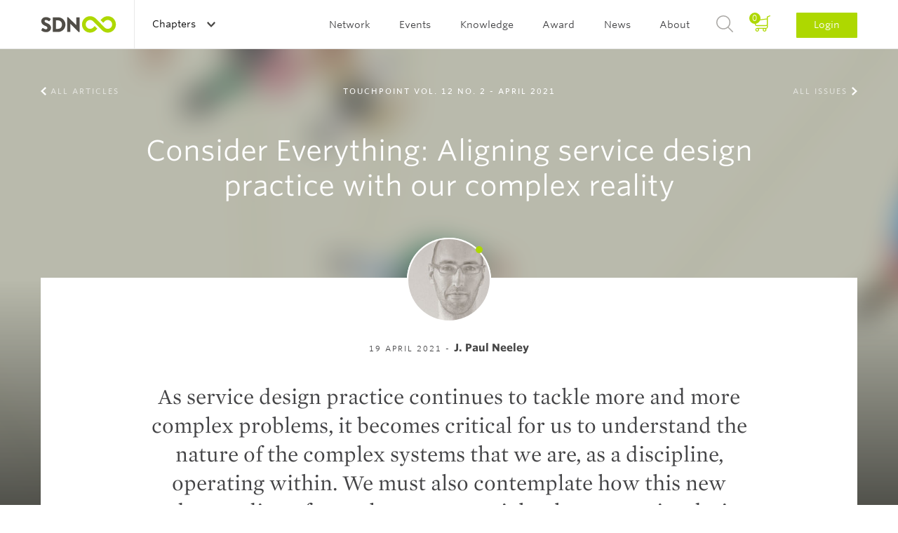

--- FILE ---
content_type: text/html; charset=UTF-8
request_url: https://www.service-design-network.org/touchpoint/service-design-and-systems-thinking/consider-everything
body_size: 23175
content:
<!DOCTYPE html>
<!--[if lt IE 7]> <html class="no-js lt-ie9 lt-ie8 lt-ie7" lang="en"> <![endif]-->
<!--[if IE 7]> <html class="no-js lt-ie9 lt-ie8" lang="en"> <![endif]-->
<!--[if IE 8]> <html class="no-js lt-ie9" lang="en"> <![endif]-->
<!--[if gt IE 8]><!--> <html class="no-js" lang="en"> <!--<![endif]-->
<head>
    <script>(function(w,d,s,l,i){w[l]=w[l]||[];w[l].push({'gtm.start': new Date().getTime(),event:'gtm.js'});var f=d.getElementsByTagName(s)[0], j=d.createElement(s),dl=l!='dataLayer'?'&l='+l:'';j.async=true;j.src= 'https://www.googletagmanager.com/gtm.js?id='+i+dl;f.parentNode.insertBefore(j,f);})(window,document,'script','dataLayer','GTM-5SHP48T');</script>
    <meta charset="UTF-8">
<meta http-equiv="X-UA-Compatible" content="IE=edge">
<meta name="viewport" content="width=device-width, initial-scale=1 User-scalable=no">
<meta name="robots" content="index, follow">
<meta name="apple-mobile-web-app-title" content="SDN">
<meta name="_token" content="jJTzPao3tJ92IVVyGXNBYVKNkC1W8mxfCzanLWcl">
<meta name="description" content="As service design practice continues to tackle more and more complex problems, it becomes critical for us to understand the nature of the complex systems that we are, as a discipline, operating within. We must also contemplate how this new understanding o">
<title>SDN | Consider Everything: Aligning service design practice with our complex reality</title>
<link rel="canonical" href="" />

<link rel="apple-touch-icon" sizes="57x57" href="/assets/favicons/apple-touch-icon-57x57.png">
<link rel="apple-touch-icon" sizes="60x60" href="/assets/favicons/apple-touch-icon-60x60.png">
<link rel="apple-touch-icon" sizes="72x72" href="/assets/favicons/apple-touch-icon-72x72.png">
<link rel="apple-touch-icon" sizes="76x76" href="/assets/favicons/apple-touch-icon-76x76.png">
<link rel="apple-touch-icon" sizes="114x114" href="/assets/favicons/apple-touch-icon-114x114.png">
<link rel="apple-touch-icon" sizes="120x120" href="/assets/favicons/apple-touch-icon-120x120.png">
<link rel="apple-touch-icon" sizes="144x144" href="/assets/favicons/apple-touch-icon-144x144.png">
<link rel="apple-touch-icon" sizes="152x152" href="/assets/favicons/apple-touch-icon-152x152.png">
<link rel="apple-touch-icon" sizes="180x180" href="/assets/favicons/apple-touch-icon-180x180.png">
<link rel="icon" type="image/png" href="/assets/favicons/favicon-32x32.png" sizes="32x32">
<link rel="icon" type="image/png" href="/assets/favicons/favicon-194x194.png" sizes="194x194">
<link rel="icon" type="image/png" href="/assets/favicons/favicon-96x96.png" sizes="96x96">
<link rel="icon" type="image/png" href="/assets/favicons/android-chrome-192x192.png" sizes="192x192">
<link rel="icon" type="image/png" href="/assets/favicons/favicon-16x16.png" sizes="16x16">
<link rel="manifest" href="/assets/favicons/manifest.json">
<link rel="mask-icon" href="/assets/favicons/safari-pinned-tab.svg" color="#594e30">
<meta name="apple-mobile-web-app-title" content="Service Design Network">
<meta name="application-name" content="Service Design Network">
<meta name="msapplication-TileColor" content="#ffffff">
<meta name="msapplication-TileImage" content="/assets/favicons/mstile-144x144.png">
<meta name="theme-color" content="#ffffff">
<link rel="icon" type="image/png" href="/assets/favicons/favicon-32.png">
<link rel="home" type="application/rss+xml" href="https://www.service-design-network.org/feed" />

<link rel="dns-prefetch" href="//ajax.googleapis.com">
<link rel="dns-prefetch" href="//www.google-analytics.com">

    <!--[if (gt IE 8)]><!-->
        <link rel="stylesheet" href="/build/assets/css/site-a9bfdaf832.css">
    <!---<![endif]-->

    <!--[if (lt IE 9)]>
        <link rel="stylesheet" href="/build/assets/css/site-ie-663fbd297c.css">
    <![endif]-->

    <link media="print" type="text/css" rel="stylesheet" href="/build/assets/css/print-72b4befd90.css">

<script src="/build/assets/js/modernizr-d233f39b22.js"></script>

<!--
<script src="https://ajax.googleapis.com/ajax/libs/webfont/1.5.18/webfont.js"></script>
<script>
    WebFont.load({
        custom: {
            families: ["Mercury SSm A", "Mercury SSm B", "Whitney SSm A", "Whitney SSm B" ],
            urls: [ "//cloud.typography.com/7075732/784068/css/fonts.css"]
        }
    });
</script>
-->
</head>

<body id="top">
    <noscript><iframe src="https://www.googletagmanager.com/ns.html?id=GTM-5SHP48T" height="0" width="0" style="display:none;visibility:hidden"></iframe></noscript>
    <header role="banner" class="c-banner">
    <div class="u-contain u-contain-padding">
        <h1 class="is-hidden-visually">Service Design Network</h1>
                    <a href="/" class="c-masthead u-pull-left">
                <img src="/assets/images/masthead.svg" alt="Service Design Network">
            </a>
        
        <div class="c-banner__topbar">
    <button class="c-nav-main-toggle">
        <span></span>
    </button>

    <div class="c-banner__topbar__button c-nav-chapter js-global">
                <span class="c-discover-chapters">Discover all Chapters</span>
        
        <a href="#" class="c-nav-global-toggle">
                            Chapters                    </a>
        <nav class="c-nav-chapter__sub">
            <div class="u-contain u-contain-padding-lg">
                <ul class="c-nav-chapter__sub__header js-equalize-menu">
                    <li>
                                                    <span class="c-nav-chapter__sub__global">
                                <a href="https://www.service-design-network.org/chapters" class="">All chapters</a>
                            </span>
                                            </li>
                    <li>
                        <span class="c-nav-chapter__sub__global">
                            <a href="https://www.service-design-network.org/build-a-chapter" class="">Build a chapter</a>
                        </span>
                    </li>
                </ul>
                <div>
                                            <ul class="js-equalize-menu">
                                                                                                                            <li>
                                    <a class="" href="https://www.service-design-network.org/chapters/arabian-gcc-uae-ksa">Arabian GCC (UAE, KSA)</a>
                                </li>
                                                                                                                            <li>
                                    <a class="" href="https://www.service-design-network.org/chapters/atlanta">Atlanta</a>
                                </li>
                                                                                                                            <li>
                                    <a class="" href="https://www.service-design-network.org/chapters/austria">Austria</a>
                                </li>
                                                                                                                            <li>
                                    <a class="" href="https://www.service-design-network.org/chapters/beijing">Beijing</a>
                                </li>
                                                                                                                            <li>
                                    <a class="" href="https://www.service-design-network.org/chapters/belgium">Belgium</a>
                                </li>
                                                                                                                            <li>
                                    <a class="" href="https://www.service-design-network.org/chapters/berlin">Berlin</a>
                                </li>
                                                                                                                            <li>
                                    <a class="" href="https://www.service-design-network.org/chapters/boston">Boston</a>
                                </li>
                                                                                                                            <li>
                                    <a class="" href="https://www.service-design-network.org/chapters/brazil">Brazil</a>
                                </li>
                                                                                                                            <li>
                                    <a class="" href="https://www.service-design-network.org/chapters/bulgaria">Bulgaria</a>
                                </li>
                                                                                                                            <li>
                                    <a class="" href="https://www.service-design-network.org/chapters/chicago-29">Chicago</a>
                                </li>
                                                    </ul>
                                            <ul class="js-equalize-menu">
                                                                                                                            <li>
                                    <a class="" href="https://www.service-design-network.org/chapters/chile">Chile</a>
                                </li>
                                                                                                                            <li>
                                    <a class="" href="https://www.service-design-network.org/chapters/colombia">Colombia</a>
                                </li>
                                                                                                                            <li>
                                    <a class="" href="https://www.service-design-network.org/chapters/dallas">Dallas</a>
                                </li>
                                                                                                                            <li>
                                    <a class="" href="https://www.service-design-network.org/chapters/denmark">Denmark</a>
                                </li>
                                                                                                                            <li>
                                    <a class="" href="https://www.service-design-network.org/chapters/finland">Finland</a>
                                </li>
                                                                                                                            <li>
                                    <a class="" href="https://www.service-design-network.org/chapters/france">France</a>
                                </li>
                                                                                                                            <li>
                                    <a class="" href="https://www.service-design-network.org/chapters/greece">Greece</a>
                                </li>
                                                                                                                            <li>
                                    <a class="" href="https://www.service-design-network.org/chapters/guadalajara">Guadalajara</a>
                                </li>
                                                                                                                            <li>
                                    <a class="" href="https://www.service-design-network.org/chapters/guangzhou-foshan">Guangzhou-Foshan</a>
                                </li>
                                                                                                                            <li>
                                    <a class="" href="https://www.service-design-network.org/chapters/hungary">Hungary</a>
                                </li>
                                                    </ul>
                                            <ul class="js-equalize-menu">
                                                                                                                            <li>
                                    <a class="" href="https://www.service-design-network.org/chapters/india">India</a>
                                </li>
                                                                                                                            <li>
                                    <a class="" href="https://www.service-design-network.org/chapters/indianapolis">Indianapolis</a>
                                </li>
                                                                                                                            <li>
                                    <a class="" href="https://www.service-design-network.org/chapters/japan">Japan</a>
                                </li>
                                                                                                                            <li>
                                    <a class="" href="https://www.service-design-network.org/chapters/merida">Mérida</a>
                                </li>
                                                                                                                            <li>
                                    <a class="" href="https://www.service-design-network.org/chapters/milan">Milan</a>
                                </li>
                                                                                                                            <li>
                                    <a class="" href="https://www.service-design-network.org/chapters/monterrey">Monterrey</a>
                                </li>
                                                                                                                            <li>
                                    <a class="" href="https://www.service-design-network.org/chapters/netherlands-10">Netherlands</a>
                                </li>
                                                                                                                            <li>
                                    <a class="" href="https://www.service-design-network.org/chapters/new-york">New York</a>
                                </li>
                                                                                                                            <li>
                                    <a class="" href="https://www.service-design-network.org/chapters/new-zealand">New Zealand</a>
                                </li>
                                                                                                                            <li>
                                    <a class="" href="https://www.service-design-network.org/chapters/norway">Norway</a>
                                </li>
                                                    </ul>
                                            <ul class="js-equalize-menu">
                                                                                                                            <li>
                                    <a class="" href="https://www.service-design-network.org/chapters/nrw-germany">NRW Germany</a>
                                </li>
                                                                                                                            <li>
                                    <a class="" href="https://www.service-design-network.org/chapters/sdn-philadelphia">Philadelphia</a>
                                </li>
                                                                                                                            <li>
                                    <a class="" href="https://www.service-design-network.org/chapters/poland">Poland</a>
                                </li>
                                                                                                                            <li>
                                    <a class="" href="https://www.service-design-network.org/chapters/portugal">Portugal</a>
                                </li>
                                                                                                                            <li>
                                    <a class="" href="https://www.service-design-network.org/chapters/south-korea">Republic of Korea</a>
                                </li>
                                                                                                                            <li>
                                    <a class="" href="https://www.service-design-network.org/chapters/san-francisco">San Francisco</a>
                                </li>
                                                                                                                            <li>
                                    <a class="" href="https://www.service-design-network.org/chapters/shanghai">Shanghai</a>
                                </li>
                                                                                                                            <li>
                                    <a class="" href="https://www.service-design-network.org/chapters/shenzhen">Shenzhen</a>
                                </li>
                                                                                                                            <li>
                                    <a class="" href="https://www.service-design-network.org/chapters/singapore">Singapore</a>
                                </li>
                                                                                                                            <li>
                                    <a class="" href="https://www.service-design-network.org/chapters/sweden">Sweden</a>
                                </li>
                                                    </ul>
                                            <ul class="js-equalize-menu">
                                                                                                                            <li>
                                    <a class="" href="https://www.service-design-network.org/chapters/switzerland">Switzerland</a>
                                </li>
                                                                                                                            <li>
                                    <a class="" href="https://www.service-design-network.org/chapters/taiwan">Taiwan</a>
                                </li>
                                                                                                                            <li>
                                    <a class="" href="https://www.service-design-network.org/chapters/turkey">Turkey</a>
                                </li>
                                                                                                                            <li>
                                    <a class="" href="https://www.service-design-network.org/chapters/uk">UK</a>
                                </li>
                                                                                                                            <li>
                                    <a class="" href="https://www.service-design-network.org/chapters/ukraine">Ukraine</a>
                                </li>
                                                                                                                            <li>
                                    <a class="" href="https://www.service-design-network.org/chapters/washington-dc">Washington DC</a>
                                </li>
                                                                                                                            <li>
                                    <a class="" href="https://www.service-design-network.org/chapters/wuhan">Wuhan</a>
                                </li>
                                                    </ul>
                                    </div>
            </div>
        </nav>
    </div>

    </div>

                    <a href="#login" class="c-nav-main__item--login-mobile c-btn c-btn--small js-dialog">Login</a>
        
        <div class="c-nav-main">
            <nav role="navigation" class="c-nav-main__list" id="main-navigation">
                <h2 class="is-hidden-visually">Main navigation</h2>
                <ul>
                                                                                                        <li class="c-nav-main__item">
                                                                        <a class="c-nav-main__link " href="">Network</a>

                                    <ul class="c-nav-main__sub">
                                                                                                                            <li class="c-nav-main__sub__item">
                                                
                                                                                                <a class="c-nav-main__sub__link" href="https://www.service-design-network.org/community">Community</a>
                                            </li>

                                                                                        
                                                                                                                                <li class="c-nav-main__sub__item">
                                                
                                                                                                <a class="c-nav-main__sub__link" href="https://www.service-design-network.org/organisations">Organisations</a>
                                            </li>

                                                                                        
                                                                                                                                <li class="c-nav-main__sub__item">
                                                
                                                                                                <a class="c-nav-main__sub__link" href="https://www.service-design-network.org/accredited">SDN Accredited</a>
                                            </li>

                                                                                        
                                                                                                                                <li class="c-nav-main__sub__item">
                                                
                                                                                                <a class="c-nav-main__sub__link" href="https://www.service-design-network.org/chapters">Chapters</a>
                                            </li>

                                                                                        
                                                                                                                                <li class="c-nav-main__sub__item">
                                                
                                                                                                <a class="c-nav-main__sub__link" href="https://www.service-design-network.org/partners">Partners</a>
                                            </li>

                                                                                        
                                                                                                                                <li class="c-nav-main__sub__item">
                                                
                                                                                                <a class="c-nav-main__sub__link" href="https://www.service-design-network.org/slack">Slack</a>
                                            </li>

                                                                                        
                                                                                                                        </ul>
                                </li>
                            
                                                                                    <li class="c-nav-main__item">
                                                                        <a class="c-nav-main__link " href="">Events</a>

                                    <ul class="c-nav-main__sub">
                                                                                                                            <li class="c-nav-main__sub__item">
                                                
                                                                                                <a class="c-nav-main__sub__link" href="https://www.service-design-network.org/global-conferences">Global conferences</a>
                                            </li>

                                                                                        
                                                                                                                                <li class="c-nav-main__sub__item">
                                                
                                                                                                <a class="c-nav-main__sub__link" href="https://www.service-design-network.org/national-conferences">National conferences</a>
                                            </li>

                                                                                        
                                                                                                                                <li class="c-nav-main__sub__item">
                                                
                                                                                                <a class="c-nav-main__sub__link" href="https://www.service-design-network.org/sdn-academy-events">SDN Academy events</a>
                                            </li>

                                                                                        
                                                                                                                                <li class="c-nav-main__sub__item">
                                                
                                                                                                <a class="c-nav-main__sub__link" href="https://www.service-design-network.org/sdday">Service Design Day</a>
                                            </li>

                                                                                        
                                                                                                                                <li class="c-nav-main__sub__item">
                                                
                                                                                                <a class="c-nav-main__sub__link" href="https://www.service-design-network.org/chapter-events">Chapter events</a>
                                            </li>

                                                                                        
                                                                                                                                <li class="c-nav-main__sub__item">
                                                
                                                                                                <a class="c-nav-main__sub__link" href="https://www.service-design-network.org/other-events">Other events</a>
                                            </li>

                                                                                        
                                                                                                                        </ul>
                                </li>
                            
                                                                                    <li class="c-nav-main__item">
                                                                        <a class="c-nav-main__link " href="">Knowledge</a>

                                    <ul class="c-nav-main__sub">
                                                                                                                            <li class="c-nav-main__sub__item">
                                                
                                                                                                <a class="c-nav-main__sub__link" href="https://www.service-design-network.org/touchpoint-subscription">Touchpoint Subscription</a>
                                            </li>

                                                                                        
                                                                                                                                <li class="c-nav-main__sub__item">
                                                
                                                                                                <a class="c-nav-main__sub__link" href="https://www.service-design-network.org/touchpoint">Touchpoint</a>
                                            </li>

                                                                                        
                                                                                                                                <li class="c-nav-main__sub__item">
                                                
                                                                                                <a class="c-nav-main__sub__link" href="https://www.service-design-network.org/service-design-network-academy">SDN Academy</a>
                                            </li>

                                                                                        
                                                                                                                                <li class="c-nav-main__sub__item">
                                                
                                                                                                <a class="c-nav-main__sub__link" href="https://www.service-design-network.org/accreditation-programme-portal">Accreditation</a>
                                            </li>

                                                                                        
                                                                                                                                <li class="c-nav-main__sub__item">
                                                
                                                                                                <a class="c-nav-main__sub__link" href="https://www.service-design-network.org/service-design-glossary">Service Design Glossary</a>
                                            </li>

                                                                                        
                                                                                                                                <li class="c-nav-main__sub__item">
                                                
                                                                                                <a class="c-nav-main__sub__link" href="https://www.service-design-network.org/watch-and-learn">Watch &amp; Learn</a>
                                            </li>

                                                                                        
                                                                                                                                <li class="c-nav-main__sub__item">
                                                
                                                                                                <a class="c-nav-main__sub__link" href="https://www.service-design-network.org/case-studies">Case Studies</a>
                                            </li>

                                                                                        
                                                                                                                                <li class="c-nav-main__sub__item">
                                                
                                                                                                <a class="c-nav-main__sub__link" href="https://www.service-design-network.org/books-and-reports">Books &amp; reports</a>
                                            </li>

                                                                                        
                                                                                                                                <li class="c-nav-main__sub__item">
                                                
                                                                                                <a class="c-nav-main__sub__link" href="https://www.service-design-network.org/podcast">Podcast</a>
                                            </li>

                                                                                        
                                                                                                                                <li class="c-nav-main__sub__item">
                                                
                                                                                                <a class="c-nav-main__sub__link" href="https://www.service-design-network.org/community-knowledge">Community knowledge</a>
                                            </li>

                                                                                        
                                                                                                                                <li class="c-nav-main__sub__item">
                                                
                                                                                                <a class="c-nav-main__sub__link" href="https://www.service-design-network.org/study-service-design">Study Service Design</a>
                                            </li>

                                                                                        
                                                                                                                        </ul>
                                </li>
                            
                                                                                    <li class="c-nav-main__item">
                                                                        <a class="c-nav-main__link " href="">Award</a>

                                    <ul class="c-nav-main__sub">
                                                                                                                            <li class="c-nav-main__sub__item">
                                                
                                                                                                <a class="c-nav-main__sub__link" href="https://www.service-design-network.org/award-about">About</a>
                                            </li>

                                                                                        
                                                                                                                                <li class="c-nav-main__sub__item">
                                                
                                                                                                <a class="c-nav-main__sub__link" href="https://www.service-design-network.org/how-to-enter">How to enter?</a>
                                            </li>

                                                                                                                                        <li class="c-nav-main__sub__item">
                                                    <a class="c-nav-main__sub__link" rel="external" href="https://servicedesignaward.evalato.com/" title="Enter / Sign in">Enter / Sign in</a>
                                                </li>
                                            
                                                                                                                                <li class="c-nav-main__sub__item">
                                                
                                                                                                <a class="c-nav-main__sub__link" href="https://www.service-design-network.org/service-design-award-finalists">Winners &amp; Finalists</a>
                                            </li>

                                                                                        
                                                                                                                        </ul>
                                </li>
                            
                                                                                    <li class="c-nav-main__item">
                                                                        <a class="c-nav-main__link " href="">News</a>

                                    <ul class="c-nav-main__sub">
                                                                                                                            <li class="c-nav-main__sub__item">
                                                
                                                                                                <a class="c-nav-main__sub__link" href="https://www.service-design-network.org/jobs">Jobs</a>
                                            </li>

                                                                                        
                                                                                                                                <li class="c-nav-main__sub__item">
                                                
                                                                                                <a class="c-nav-main__sub__link" href="https://www.service-design-network.org/headlines">Headlines</a>
                                            </li>

                                                                                        
                                                                                                                                <li class="c-nav-main__sub__item">
                                                
                                                                                                <a class="c-nav-main__sub__link" href="https://www.service-design-network.org/newsletter">Newsletter</a>
                                            </li>

                                                                                        
                                                                                                                        </ul>
                                </li>
                            
                                                                                    <li class="c-nav-main__item">
                                                                        <a class="c-nav-main__link " href="">About</a>

                                    <ul class="c-nav-main__sub">
                                                                                                                            <li class="c-nav-main__sub__item">
                                                
                                                                                                <a class="c-nav-main__sub__link" href="https://www.service-design-network.org/about-service-design">What is Service Design?</a>
                                            </li>

                                                                                        
                                                                                                                                <li class="c-nav-main__sub__item">
                                                
                                                                                                <a class="c-nav-main__sub__link" href="https://www.service-design-network.org/sdn-mission">Mission</a>
                                            </li>

                                                                                        
                                                                                                                                <li class="c-nav-main__sub__item">
                                                
                                                                                                <a class="c-nav-main__sub__link" href="https://www.service-design-network.org/team">Team</a>
                                            </li>

                                                                                        
                                                                                                                                <li class="c-nav-main__sub__item">
                                                
                                                                                                <a class="c-nav-main__sub__link" href="https://www.service-design-network.org/membership">Membership</a>
                                            </li>

                                                                                        
                                                                                                                                <li class="c-nav-main__sub__item">
                                                
                                                                                                <a class="c-nav-main__sub__link" href="https://www.service-design-network.org/partner-with-us">Partner with us</a>
                                            </li>

                                                                                        
                                                                                                                                <li class="c-nav-main__sub__item">
                                                
                                                                                                <a class="c-nav-main__sub__link" href="https://www.service-design-network.org/contact">Contact</a>
                                            </li>

                                                                                        
                                                                                                                                <li class="c-nav-main__sub__item">
                                                
                                                                                                <a class="c-nav-main__sub__link" href="https://www.service-design-network.org/sdn-financial-transparency">Transparency</a>
                                            </li>

                                                                                        
                                                                                                                        </ul>
                                </li>
                            
                                            
                                        <li class="c-nav-main__item--basket js-block">
                        <a href="https://www.service-design-network.org/cart/step-1">
                            <span>
                                0
                            </span>
                        </a>
                    </li>
                    <li class="c-nav-main__item c-nav-main__item--search">
                        <a href="#search" class="js-dialog">Search</a>
                    </li>
                    
                    <li class="c-nav-main__item c-nav-main__item--login">
                                                    <a href="#login" class="js-dialog">Login</a>
                                            </li>
                </ul>
            </nav>

            <ul class="c-content-info__socials c-content-info__socials--mobile-nav u-text-center">
                <li><a class="c-content-info__socials__linkedin" href="https://www.linkedin.com/company/service-design-network" rel="external">LinkedIn</a></li>
                <li><a class="c-content-info__socials__twitter" href="https://twitter.com/SDNetwork" rel="external">Twitter</a></li>
                <li><a class="c-content-info__socials__facebook" href="https://www.facebook.com/ServiceDesignNetwork" rel="external">Facebook</a></li>
                <li><a class="c-content-info__socials__instagram" href="https://instagram.com/servicedesignnetwork/" rel="external">Instagram</a></li>
            </ul>
        </div>
    </div>
</header>

        <section class="o-panorama o-panorama--huge o-panorama--center">
        <figure class="o-image-liquid-bg js-image-liquid">
                            <img src="https://www.service-design-network.org/images/2560x630/0.c2hfosu1j3l-Screenshot%202021-04-19%20at%2014.49.39.png" alt="Consider Everything: Aligning service design practice with our complex reality">
                    </figure>

        <ul class="c-panorama__nav u-contain u-contain-padding">
            <li>
                <a class="c-panorama__nav--previous" href="https://www.service-design-network.org/touchpoint/service-design-and-systems-thinking">All Articles</a>
            </li>
            <li>
                <a class="c-panorama__nav--next" href="https://www.service-design-network.org/touchpoint">All Issues</a>
            </li>
        </ul>

        <div class="o-panorama__content u-contain-padding u-contain">
            <span class="o-panorama__content__subtitle">Touchpoint Vol. 12 No. 2 - April 2021</span>
            <h1>
                Consider Everything: Aligning service design practice with our complex reality
                            </h1>
        </div>
    </section>

    <main role="main" class="copy o-main u-contain-padding u-contain">
        <section class="c-content c-content--serif c-content--pull-up">

            <div class="c-content__intro">
                <div class="c-content__intro__content">

                    <div class="c-avatar  c-avatar--dot">
                                                                                                                        <img src="https://www.service-design-network.org/images/116x116/0.8oimlxfmdjrz4ybq36z8v9529-J.Paul-needley.jpg" alt="J. Paul Neeley">
                                                                                                        </div>
                    <span class="c-avatar__author">19 April 2021
                                                                                    - <span class="c-avatar__author__name">J. Paul Neeley</span>
                                                                        </span>

                    <p class="c-intro">As service design practice continues to tackle more and more complex problems, it becomes critical for us to understand the nature of the complex systems that we are, as a discipline, operating within. We must also contemplate how this new understanding of complex systems might change service design practice, and what new kinds of value might be created in the world as a result.</p>

                                    </div>
            </div>

                                        <section class="c-cta-box">
    <h1>Become an SDN member today to start reading this article.</h1>
    <br>
    <p><a href="https://www.service-design-network.org/membership" target="_blank" rel="noopener">Discover our membership options </a></p><br>

    <a class="c-btn c-btn--x-large" href="/membership">

        Become a Member

                    <i class="c-icon c-icon--member-white"></i>
            </a>
</section>
                    </section>
    </main>


    
    <div class="u-contain-padding u-contain">
        <section class="c-cta-box">
    <h1>We invite you to collaborate on Touchpoint</h1>

    <a class="js-dialog c-btn c-btn--x-large"
        href="#collaborate_touchpoint"
        data-dialog-membership=""
        
        onClick="ga('send', 'event', 'members', 'become-member', 'cta-block');">

        Submit an abstract

            </a>

    <ul class="o-list">
                    <ul>
<li>Share knowledge with the community</li>
<li>Your article featured online and&nbsp;in print</li>
<li>Get shared on social media</li>
</ul>
            </ul>
</section>

        <div class="c-nav__bottom c-nav__bottom--top">
    <a href="#top" class="c-link-arrow c-link-arrow--top c-link-arrow--gray js-smooth-scroll">To Top</a>
</div>    </div>

    <div role="contentinfo" class="c-content-info">
    <div class="u-space-trailer-l">
        <img class="o-image--center" src="/assets/images/footer-logo.svg" alt="Service Design Network">
    </div>

    <footer class="o-grid">
        <div class="o-grid-cell o-grid--align-center">
            <ul class="o-nav">
                <li>
                    <a href="https://www.service-design-network.org/contact" title="Contact us">Contact us</a>
                </li>
                                    <li>
                        <a href="https://www.service-design-network.org/faq" title="FAQ">FAQ</a>
                    </li>
                                    <li>
                        <a href="https://www.service-design-network.org/imprint" title="Imprint">Imprint</a>
                    </li>
                                    <li>
                        <a href="https://www.service-design-network.org/privacy-policy" title="Privacy Policy">Privacy Policy</a>
                    </li>
                                    <li>
                        <a href="https://www.service-design-network.org/terms-conditions" title="Terms &amp; Conditions">Terms &amp; Conditions</a>
                    </li>
                            </ul>
        </div>

        <div class="c-content-info__bottom">
            <div class="u-contain u-contain--padding">
                <div class="o-grid-cell o-grid--align-center u-size1of3--large u-pull-left">
                    <ul class="c-content-info__socials">
                        <li><a class="c-content-info__socials__linkedin" href="https://www.linkedin.com/company/service-design-network" rel="external">LinkedIn</a></li>
                        <li><a class="c-content-info__socials__twitter" href="https://twitter.com/SDNetwork" rel="external">Twitter</a></li>
                        <li><a class="c-content-info__socials__facebook" href="https://www.facebook.com/ServiceDesignNetwork" rel="external">Facebook</a></li>
                        <li><a class="c-content-info__socials__instagram" href="https://instagram.com/servicedesignnetwork/" rel="external">Instagram</a></li>
                    </ul>
                </div>
                <div class="o-grid-cell o-grid--align-center u-size1of3--large u-pull-left">
    <p class="c-content-info__newsletter">Subscribe to our  <a class="c-link-arrow" href="http://eepurl.com/dloUe1" rel="external">Newsletter</a></p>
</div>                <div class="o-grid-cell o-grid--align-center u-size1of3--large u-pull-left">
                    <ul class="c-content-info__copyright u-contain-padding">
                        <li>&copy; 2026 Service Design Network | </li>
                        <li>Website by <a href="http://www.rodesk.com" rel="external">Rodesk</a> &amp; <a href="http://www.webparking.nl" rel="external">Webparking</a></li>
                    </ul>
                </div>
            </div>
        </div>
    </footer>
</div>

    <section class="c-dialog" id="login" >

    <div class="c-dialog__content">
        <header>
            <h1>Login</h1>
            <a href="#close-modal" rel="modal:close" class="close-modal c-dialog__close">Close</a>
        </header>

        
        
        <form method="POST" action="https://www.service-design-network.org/auth/login" accept-charset="UTF-8" class="c-form" data-validate="true"><input name="_token" type="hidden" value="jJTzPao3tJ92IVVyGXNBYVKNkC1W8mxfCzanLWcl">

            <div class="c-form__wrapper">
                <input id="email" class="c-form-input" placeholder="E-mail address" data-validate-field="true" data-validate-rules="email" name="email" type="text">
            </div>
            <div class="c-form__wrapper">
                <input id="password" placeholder="Password" class="c-form-input" data-validate-field="true" name="password" type="password" value="">
            </div>

            <div class="o-grid o-grid--form">
                <div class="o-grid-cell u-size1of2--compact">
                    <div class="c-form__wrapper">
                        <div class="checkbox">
                            <div class="checkbox__item">
                                <input id="checkbox_default" checked="checked" name="remember" type="checkbox" value="remember">
                                <label class="c-label__checkbox" for="checkbox_default">Remember me</label>
                            </div>
                        </div>
                    </div>
                </div>

                <div class="o-grid-cell o-grid--align-right u-size1of2--compact">
                    <p>Forgot your <a href="#recover-password" class="js-dialog" title="Forgot your Password">Password?</a></p>
                </div>
            </div>

            <button type="submit" class="c-btn c-btn--x-large c-btn--full">Sign in</button>

        </form>

        <footer>
            <p class="u-text-center u-space-leader-s u-space-trailer-s">Not a member yet?</p>
            <a class="c-btn c-btn--x-large c-btn--full c-btn--gray js-dialog" id="register-button" href="#register" data-dialog-membership="professional">Become a member<i class="c-icon c-icon--member-white"></i></a>
        </footer>
    </div>
</section>
    <section class="c-dialog c-dialog--wizzard" id="register" >
    <div class="c-dialog__content">
        <header>
            <h1>Become a member</h1>
            <a href="#close-modal" rel="modal:close" class="close-modal c-dialog__close">Close</a>
        </header>

        <form method="POST" action="https://www.service-design-network.org/register" accept-charset="UTF-8" class="c-form c-form-wizzard" data-validate="true" id="register-form" data-payment-intent="1"><input name="_token" type="hidden" value="jJTzPao3tJ92IVVyGXNBYVKNkC1W8mxfCzanLWcl">

        <div class="wph_n_wrap" style="display:none;"><input name="wph_n" type="text" value="" id="wph_n"/><input name="wph_t" type="text" value="eyJpdiI6Im5oekErem9kKzJhdktZMmlyakNcL0FnPT0iLCJ2YWx1ZSI6IiswRWswN2xvSjcrWDBGdUtsZGhvMnc9PSIsIm1hYyI6IjZhNWJhNGIyNjJiZWVlODMyYzI5YTM1MzVlMTgzMjRjNWNhNDgyNDg0NzAyNzA2OWI5N2U1NmU2ZmI4N2IwMWIifQ=="/></div>
        <div class="c-form-wizzard__nav">
            <ul>
                <li><a href="#" class="js-formwizzard-nav account-nav" data-formwizzard-target="account" title=""><span>1</span> Account Information</a></li>
                <li><a href="#" class="js-formwizzard-nav personal-nav" data-formwizzard-target="personal" title=""><span>2</span> Personal Information</a></li>
                <li><a href="#" class="js-formwizzard-nav payment-nav" data-formwizzard-target="paymentInformation" title=""><span>3</span> Payment Detail</a></li>
            </ul>
        </div>

        <fieldset id="account" class="c-form-wizzard__child" data-formwizzard="account">
            
            
            <p class="u-text-center u-space-leader-m u-space-trailer-m">Already a member? <a href="#login" class="js-dialog" title="Log me in">Log me in</a></p>

            <div class="c-form__wrapper">
                <label>
                    Select your Membership Type.
                    <a href="/membership" title="More information about memberships" rel="external">
                        More information                    </a>
                </label>

                <div class="radio radio--big">
                                                                        <div class="radio__item">
                                                        <input id="membership-type-1" class="membership-type" type="radio" name="membership" value="student" data-value="student">
                                <label class="c-label__radio" for="membership-type-1">
                                                                            Student membership (&euro; 40,- yearly)
                                                                    </label>
                                <div id="membership-type-1-description" class="membership-description">
                                    <p></p>
                                </div>
                            </div>
                                                                        <div class="radio__item">
                                                        <input id="membership-type-2" class="membership-type" type="radio" name="membership" value="professional" data-value="professional">
                                <label class="c-label__radio" for="membership-type-2">
                                                                            Professional membership (Select country below to see price)
                                                                    </label>
                                <div id="membership-type-2-description" class="membership-description">
                                    <p></p>
                                </div>
                            </div>
                                                                        <div class="radio__item">
                                                        <input id="membership-type-3" class="membership-type" type="radio" name="membership" value="corporate" data-value="corporate">
                                <label class="c-label__radio" for="membership-type-3">
                                                                            Corporate membership (&euro; 535,- yearly)
                                                                    </label>
                                <div id="membership-type-3-description" class="membership-description">
                                    <p></p>
                                </div>
                            </div>
                                                                        <div class="radio__item">
                                                        <input id="membership-type-4" class="membership-type" type="radio" name="membership" value="academic" data-value="academic">
                                <label class="c-label__radio" for="membership-type-4">
                                                                            Academic membership (&euro; 535,- yearly)
                                                                    </label>
                                <div id="membership-type-4-description" class="membership-description">
                                    <p></p>
                                </div>
                            </div>
                    
                                            <div class="radio__item">
                                                <input id="membership-type-0" type="radio" class="membership-type" name="membership" value="community" data-value="community">
                            <label class="c-label__radio" for="membership-type-0">
                                Community follower (Free)
                            </label>
                        </div>
                </div>
            </div>

            <div class="o-grid o-grid--form">
                <div class="o-grid-cell u-size1of2--compact">
                    <div class="c-form__wrapper">
                        <input class="c-form-input" id="firstname" placeholder="First name" data-validate-field="false" name="first_name" type="text">
                    </div>
                </div>

                <div class="o-grid-cell u-size1of2--compact">
                    <div class="c-form__wrapper">
                        <input class="c-form-input" id="lastname" placeholder="Last name" data-validate-field="false" name="last_name" type="text">
                    </div>
                </div>

            </div>
            <div class="o-grid o-grid--form">
                <div class="o-grid-cell e-mail-form">
                    <div class="c-form__wrapper">
                        <input id="email" class="c-form-input" placeholder="E-mail address" data-validate-field="true" data-validate-rules="email" name="email" type="text">
                        <div class="student-mail-message">Please register with your university domain email address.<br>Having problems? <a href="mailto:membership@service-design-network.org">Contact us</a></div>
                    </div>
                </div>

                <div class="o-grid-cell u-size1of2--compact">
                    <div class="c-form__wrapper">
                        <input id="password" placeholder="Password" class="c-form-input" data-validate-field="false" data-validate-rules="minLength[5]" name="password" type="password" value="">
                    </div>
                </div>

                <div class="o-grid-cell u-size1of2--compact">
                    <div class="c-form__wrapper">
                        <input id="password" placeholder="Password (confirm)" class="c-form-input" data-validate-field="false" data-validate-rules="match[password],minLength[5]" name="password_confirmation" type="password" value="">
                    </div>
                </div>

                <div class="o-grid-cell u-size1of2--compact">
                    <div class="c-form__wrapper">
                        <div class="form-group  "><input id="city" data-validate-field="false" class="form-control c-form-input" placeholder="City" name="city" type="text"></div>
                    </div>
                </div>

                <div class="o-grid-cell u-size1of2--compact">
                    <div class="c-form__wrapper">
                        <div class="form-group  "><input id="zipcode" data-validate-field="false" class="form-control c-form-input" placeholder="Zipcode" name="zipcode" type="text"></div>
                    </div>
                </div>

                <div class="o-grid-cell u-size2of2--compact">
                    <div class="c-form__wrapper">
                        <div class="form-group  "><input id="state_province" data-validate-field="false" class="form-control c-form-input" placeholder="State / Province" name="state_province" type="text"></div>
                    </div>
                </div>

                <div class="o-grid-cell">
                    <div class="c-form__wrapper c-form__select">
                        <div class="c-select c-select--default">
                            <select class="js-select" id="country_id" name="country_id"><option value="" selected="selected">Country</option><option value="1">Afghanistan</option><option value="2">Albania</option><option value="3">Algeria</option><option value="4">American Samoa</option><option value="5">Andorra</option><option value="6">Angola</option><option value="7">Anguilla</option><option value="8">Antarctica</option><option value="9">Antigua and Barbuda</option><option value="10">Argentina</option><option value="11">Armenia</option><option value="12">Aruba</option><option value="13">Australia</option><option value="14">Austria</option><option value="15">Azerbaijan</option><option value="16">Bahamas</option><option value="17">Bahrain</option><option value="18">Bangladesh</option><option value="19">Barbados</option><option value="20">Belarus</option><option value="21">Belgium</option><option value="22">Belize</option><option value="23">Benin</option><option value="24">Bermuda</option><option value="25">Bhutan</option><option value="26">Bolivia, Plurinational State of</option><option value="27">Bonaire, Sint Eustatius and Saba</option><option value="28">Bosnia and Herzegovina</option><option value="29">Botswana</option><option value="30">Bouvet Island</option><option value="31">Brazil</option><option value="32">British Indian Ocean Territory</option><option value="33">Brunei Darussalam</option><option value="34">Bulgaria</option><option value="35">Burkina Faso</option><option value="36">Burundi</option><option value="37">Cambodia</option><option value="38">Cameroon</option><option value="39">Canada</option><option value="40">Cape Verde</option><option value="41">Cayman Islands</option><option value="42">Central African Republic</option><option value="43">Chad</option><option value="44">Chile</option><option value="45">China</option><option value="46">Christmas Island</option><option value="47">Cocos (Keeling) Islands</option><option value="48">Colombia</option><option value="49">Comoros</option><option value="50">Congo Rep</option><option value="51">Congo, the Democratic Republic of the</option><option value="52">Cook Islands</option><option value="53">Costa Rica</option><option value="54">Croatia</option><option value="55">Cuba</option><option value="56">Curaçao</option><option value="57">Cyprus</option><option value="58">Czech Republic</option><option value="59">Côte d&#039;Ivoire</option><option value="60">Denmark</option><option value="61">Djibouti</option><option value="62">Dominica</option><option value="63">Dominican Republic</option><option value="64">Ecuador</option><option value="65">Egypt</option><option value="66">El Salvador</option><option value="67">Equatorial Guinea</option><option value="68">Eritrea</option><option value="69">Estonia</option><option value="70">Ethiopia</option><option value="71">Falkland Islands (Malvinas)</option><option value="72">Faroe Islands</option><option value="73">Fiji</option><option value="74">Finland</option><option value="75">France</option><option value="76">French Guiana</option><option value="77">French Polynesia</option><option value="78">French Southern Territories</option><option value="79">Gabon</option><option value="80">Gambia</option><option value="81">Georgia</option><option value="82">Germany</option><option value="83">Ghana</option><option value="84">Gibraltar</option><option value="85">Greece</option><option value="86">Greenland</option><option value="87">Grenada</option><option value="88">Guadeloupe</option><option value="89">Guam</option><option value="90">Guatemala</option><option value="91">Guernsey</option><option value="92">Guinea</option><option value="93">Guinea-Bissau</option><option value="94">Guyana</option><option value="95">Haiti</option><option value="96">Heard Island and McDonald Islands</option><option value="97">Holy See (Vatican City State)</option><option value="98">Honduras</option><option value="99">Hong Kong</option><option value="100">Hungary</option><option value="101">Iceland</option><option value="102">India</option><option value="103">Indonesia</option><option value="104">Iran, Islamic Republic of</option><option value="105">Iraq</option><option value="106">Ireland</option><option value="107">Isle of Man</option><option value="108">Israel</option><option value="109">Italy</option><option value="110">Jamaica</option><option value="111">Japan</option><option value="112">Jersey</option><option value="113">Jordan</option><option value="114">Kazakhstan</option><option value="115">Kenya</option><option value="116">Kiribati</option><option value="117">Korea, Democratic People&#039;s Republic of</option><option value="118">Korea, Republic of</option><option value="119">Kuwait</option><option value="120">Kyrgyz Republic</option><option value="121">Lao People&#039;s Democratic Republic</option><option value="122">Latvia</option><option value="123">Lebanon</option><option value="124">Lesotho</option><option value="125">Liberia</option><option value="126">Libya</option><option value="127">Liechtenstein</option><option value="128">Lithuania</option><option value="129">Luxembourg</option><option value="130">Macao</option><option value="131">Macedonia, the Former Yugoslav Republic of</option><option value="132">Madagascar</option><option value="133">Malawi</option><option value="134">Malaysia</option><option value="135">Maldives</option><option value="136">Mali</option><option value="137">Malta</option><option value="138">Marshall Islands</option><option value="139">Martinique</option><option value="140">Mauritania</option><option value="141">Mauritius</option><option value="142">Mayotte</option><option value="143">Mexico</option><option value="144">Micronesia, Federated States of</option><option value="145">Moldova, Republic of</option><option value="146">Monaco</option><option value="147">Mongolia</option><option value="148">Montenegro</option><option value="149">Montserrat</option><option value="150">Morocco</option><option value="151">Mozambique</option><option value="152">Myanmar</option><option value="153">Namibia</option><option value="154">Nauru</option><option value="155">Nepal</option><option value="156">Netherlands</option><option value="157">New Caledonia</option><option value="158">New Zealand</option><option value="159">Nicaragua</option><option value="160">Niger</option><option value="161">Nigeria</option><option value="162">Niue</option><option value="163">Norfolk Island</option><option value="164">Northern Mariana Islands</option><option value="165">Norway</option><option value="166">Oman</option><option value="167">Pakistan</option><option value="168">Palau</option><option value="169">Palestine, State of</option><option value="170">Panama</option><option value="171">Papua New Guinea</option><option value="172">Paraguay</option><option value="173">Peru</option><option value="174">Philippines</option><option value="175">Pitcairn</option><option value="176">Poland</option><option value="177">Portugal</option><option value="178">Puerto Rico</option><option value="179">Qatar</option><option value="180">Romania</option><option value="181">Russian Federation</option><option value="182">Rwanda</option><option value="183">Réunion</option><option value="184">Saint Barthélemy</option><option value="185">Saint Helena, Ascension and Tristan da Cunha</option><option value="186">Saint Kitts and Nevis</option><option value="187">Saint Lucia</option><option value="188">Saint Martin (French part)</option><option value="189">Saint Pierre and Miquelon</option><option value="190">Saint Vincent and the Grenadines</option><option value="191">Samoa</option><option value="192">San Marino</option><option value="193">Sao Tome and Principe</option><option value="194">Saudi Arabia</option><option value="195">Senegal</option><option value="196">Serbia</option><option value="197">Seychelles</option><option value="198">Sierra Leone</option><option value="199">Singapore</option><option value="200">Sint Maarten (Dutch part)</option><option value="201">Slovakia</option><option value="202">Slovenia</option><option value="203">Solomon Islands</option><option value="204">Somalia</option><option value="205">South Africa</option><option value="206">South Georgia and the South Sandwich Islands</option><option value="207">South Sudan</option><option value="208">Spain</option><option value="209">Sri Lanka</option><option value="210">Sudan</option><option value="211">Suriname</option><option value="212">Svalbard and Jan Mayen</option><option value="213">Swaziland</option><option value="214">Sweden</option><option value="215">Switzerland</option><option value="216">Syrian Arab Republic</option><option value="217">Taiwan</option><option value="218">Tajikistan</option><option value="219">Tanzania, United Republic of</option><option value="220">Thailand</option><option value="221">Timor-Leste</option><option value="222">Togo</option><option value="223">Tokelau</option><option value="224">Tonga</option><option value="225">Trinidad and Tobago</option><option value="226">Tunisia</option><option value="227">Turkey</option><option value="228">Turkmenistan</option><option value="229">Turks and Caicos Islands</option><option value="230">Tuvalu</option><option value="231">Uganda</option><option value="232">Ukraine</option><option value="233">United Arab Emirates</option><option value="234">United Kingdom</option><option value="235">United States</option><option value="236">United States Minor Outlying Islands</option><option value="237">Uruguay</option><option value="238">Uzbekistan</option><option value="239">Vanuatu</option><option value="240">Venezuela, Bolivarian Republic of</option><option value="241">Viet Nam</option><option value="242">Virgin Islands, British</option><option value="243">Virgin Islands, U.S.</option><option value="244">Wallis and Futuna</option><option value="245">Western Sahara</option><option value="246">Yemen</option><option value="247">Zambia</option><option value="248">Zimbabwe</option><option value="249">Åland Islands</option><option value="250">Other</option><option value="251">Cabo Verde</option><option value="252">Eswatini</option><option value="253">Kosovo</option><option value="254">North Macedonia</option><option value="255">West Bank and Gaza</option></select>                        </div>
                    </div>
                </div>

                <div class="o-grid-cell">
                    <h1 class="js-speaker-submission-1-title">
                        I decided to become a member because I want to...                    </h1>
                    <div class="c-form__wrapper c-form__select">
                        <div class="c-select c-select--default">
                            <select class="js-select" id="reason_membership" data-validate-field="true" name="reason_membership"><option selected="selected" disabled="disabled" hidden="hidden" value="">Please select...</option><option value="Connect with others">Connect with others</option><option value="Have a personal profile">Have a personal profile</option><option value="Receive discounts for publication">Receive discounts for publication</option><option value="Publish articles and white paper">Publish articles and white paper</option><option value="Access to resources and material">Access to resources and material</option></select>
                        </div>
                    </div>
                </div>
            </div>

            <a href="#" class="c-btn c-btn--x-large c-btn--full u-space-leader-m js-formwizzard-next">Next</a>
        </fieldset>

        <fieldset id="personal" class="c-form-wizzard__child" data-formwizzard="personal">

            <div class="o-grid o-grid--form">
                <div class="o-grid-cell">
                    <span>I work in....</span>
                    <div class="c-form__wrapper valid-check--disable">
                        <div class="checkbox checkbox-inline">
                                                                                                <div class="checkbox__item discipline__item u-pull-left">
                                                                                        <input id="1" data-validate-field="true" name="discipline[]" type="checkbox" value="1">
                                                <label class="c-label__checkbox" for="1">Healthcare</label>
                                            </div>
                                                                                                                <div class="checkbox__item discipline__item u-pull-left">
                                                                                        <input id="2" data-validate-field="true" name="discipline[]" type="checkbox" value="2">
                                                <label class="c-label__checkbox" for="2">Financial Services</label>
                                            </div>
                                                                                                                <div class="checkbox__item discipline__item u-pull-left">
                                                                                        <input id="3" data-validate-field="true" name="discipline[]" type="checkbox" value="3">
                                                <label class="c-label__checkbox" for="3">Education</label>
                                            </div>
                                                                                                                <div class="checkbox__item discipline__item u-pull-left">
                                                                                        <input id="4" data-validate-field="true" name="discipline[]" type="checkbox" value="4">
                                                <label class="c-label__checkbox" for="4">Public Sector / Agency-Consultancy</label>
                                            </div>
                                                                                                                <div class="checkbox__item discipline__item u-pull-left">
                                                                                        <input id="5" data-validate-field="true" name="discipline[]" type="checkbox" value="5">
                                                <label class="c-label__checkbox" for="5">Private Sector/Agency-Consultancy</label>
                                            </div>
                                                                                                                <div class="checkbox__item discipline__item u-pull-left">
                                                                                        <input id="8" data-validate-field="true" name="discipline[]" type="checkbox" value="8">
                                                <label class="c-label__checkbox" for="8">Transportation</label>
                                            </div>
                                                                                                                <div class="checkbox__item discipline__item u-pull-left">
                                                                                        <input id="9" data-validate-field="true" name="discipline[]" type="checkbox" value="9">
                                                <label class="c-label__checkbox" for="9">Travel &amp; Tourism</label>
                                            </div>
                                                                                                                <div class="checkbox__item discipline__item u-pull-left">
                                                                                        <input id="10" data-validate-field="true" name="discipline[]" type="checkbox" value="10">
                                                <label class="c-label__checkbox" for="10">Media &amp; Entertainment</label>
                                            </div>
                                                                                                                <div class="checkbox__item discipline__item u-pull-left">
                                                                                        <input id="11" data-validate-field="true" name="discipline[]" type="checkbox" value="11">
                                                <label class="c-label__checkbox" for="11">Other</label>
                                            </div>
                                                                                                                <div class="checkbox__item discipline__item u-pull-left">
                                                                                        <input id="12" data-validate-field="true" name="discipline[]" type="checkbox" value="12">
                                                <label class="c-label__checkbox" for="12">Information Technologie</label>
                                            </div>
                                                                                                                <div class="checkbox__item discipline__item u-pull-left">
                                                                                        <input id="14" data-validate-field="true" name="discipline[]" type="checkbox" value="14">
                                                <label class="c-label__checkbox" for="14">Retail</label>
                                            </div>
                                                                                                                <div class="checkbox__item discipline__item u-pull-left">
                                                                                        <input id="15" data-validate-field="true" name="discipline[]" type="checkbox" value="15">
                                                <label class="c-label__checkbox" for="15">Telecommunication</label>
                                            </div>
                                                                                                                        <div class="checkbox__item discipline__item u-pull-right">
                                                                                                <input id="16" data-validate-field="true" name="discipline[]" type="checkbox" value="16">
                                                <label class="c-label__checkbox" for="16">Government</label>
                                            </div>
                                                                                                                        <div class="checkbox__item discipline__item u-pull-right">
                                                                                                <input id="17" data-validate-field="true" name="discipline[]" type="checkbox" value="17">
                                                <label class="c-label__checkbox" for="17">Professional Services/Other</label>
                                            </div>
                                                                                                                        <div class="checkbox__item discipline__item u-pull-right">
                                                                                                <input id="19" data-validate-field="true" name="discipline[]" type="checkbox" value="19">
                                                <label class="c-label__checkbox" for="19">Student-Academia / Public Sector</label>
                                            </div>
                                                                                                                        <div class="checkbox__item discipline__item u-pull-right">
                                                                                                <input id="20" data-validate-field="true" name="discipline[]" type="checkbox" value="20">
                                                <label class="c-label__checkbox" for="20">Commercial Services</label>
                                            </div>
                                                                                                                        <div class="checkbox__item discipline__item u-pull-right">
                                                                                                <input id="21" data-validate-field="true" name="discipline[]" type="checkbox" value="21">
                                                <label class="c-label__checkbox" for="21">Student-Academia/Private Sector</label>
                                            </div>
                                                                                                                        <div class="checkbox__item discipline__item u-pull-right">
                                                                                                <input id="22" data-validate-field="true" name="discipline[]" type="checkbox" value="22">
                                                <label class="c-label__checkbox" for="22">Manufacturing</label>
                                            </div>
                                                                                                                        <div class="checkbox__item discipline__item u-pull-right">
                                                                                                <input id="23" data-validate-field="true" name="discipline[]" type="checkbox" value="23">
                                                <label class="c-label__checkbox" for="23">Public Sector/In-house Design Team</label>
                                            </div>
                                                                                                                        <div class="checkbox__item discipline__item u-pull-right">
                                                                                                <input id="24" data-validate-field="true" name="discipline[]" type="checkbox" value="24">
                                                <label class="c-label__checkbox" for="24">Private Sector/In-house Design Team</label>
                                            </div>
                                                                                                                        <div class="checkbox__item discipline__item u-pull-right">
                                                                                                <input id="25" data-validate-field="true" name="discipline[]" type="checkbox" value="25">
                                                <label class="c-label__checkbox" for="25">Energy</label>
                                            </div>
                                                                                </div>
                        </div>
                    </div>
                    <div class="o-grid-cell register-tags">
                        <div class="c-form__wrapper c-form__select">
                            <span>I&#039;m interested in... </span>
                            <div class="tag-select c-select c-select--default">
                                <select selected class="js-select" id="preferred_tags" multiple data-validate-field="false" name="tags[]"><option selected="selected" disabled="disabled" hidden="hidden" value=""></option><option value="16">user-centred</option><option value="17">inclusive</option><option value="18">personas</option><option value="19">field research</option><option value="20">interviews</option><option value="21">workshops</option><option value="22">observation</option><option value="24">roleplay</option><option value="25">simplification</option><option value="26">participatory approach</option><option value="27">shadowing</option><option value="28">well-being service</option><option value="29">quantitative research</option><option value="30">trend analysis</option><option value="31">customer engagement</option></select>
                            </div>
                            <div class="c-accordion">
                                <div id="popular-tags">
                                                                                                                        <span id="16" class="tag">user-centred</span>
                                                                                                                                                                <span id="17" class="tag">inclusive</span>
                                                                                                                                                                <span id="18" class="tag">personas</span>
                                                                                                                                                                <span id="19" class="tag">field research</span>
                                                                                                                                                                <span id="20" class="tag">interviews</span>
                                                                                                                                                                <span id="21" class="tag">workshops</span>
                                                                                                                                                                <span id="22" class="tag">observation</span>
                                                                                                                                                                <span id="24" class="tag">roleplay</span>
                                                                                                                                                                <span id="25" class="tag">simplification</span>
                                                                                                                                                                <span id="26" class="tag">participatory approach</span>
                                                                                                                                                                <span id="27" class="tag">shadowing</span>
                                                                                                                                                                <span id="28" class="tag">well-being service</span>
                                                                                                                                                                <span id="29" class="tag">quantitative research</span>
                                                                                                                                                                <span id="30" class="tag">trend analysis</span>
                                                                                                                                                                <span id="31" class="tag">customer engagement</span>
                                                                                                            </div>
                                <a id="tags-dropdown" class="c-link-arrow c-link-arrow--gray c-link-arrow--bottom" href="#" data-text="close"></a>
                                <div class="c-accordion__text">
                                                                                                                                                                                                                                                                                                                                                                                                                                                                                                                                                                                                                                                                                                                                                                                                                                                                                                                                                                                                                                                                                                                                                                                                                                                        </div>
                            </div>
                        </div>
                    </div>

                    <div class="o-grid-cell be-part">
                        <div class="c-interest js-visual-checkboxes">
                            <span>I want to be a part of the international community! I would like to...</span>
                            <div class="c-interest__icon c-interest__icon--coffee js-visual-checkbox" data-checkbox="up_for_coffee">Connect<br> with others</div>
                            <div class="c-interest__icon c-interest__icon--company js-visual-checkbox" data-checkbox="show_city">Explore<br> New Ideas</div>
                            <div class="c-interest__icon c-interest__icon--city js-visual-checkbox" data-checkbox="show_company">Attend<br> Events</div>
                            <div class="c-interest__icon c-interest__icon--content js-visual-checkbox" data-checkbox="contribute_content">Contribute<br> content</div>
                            <div class="c-interest__icon c-interest__icon--events js-visual-checkbox" data-checkbox="host_events">Organise<br> events</div>
                            <input name="up_for_coffee" type="hidden" value="0">
                            <input id="up_for_coffee" name="up_for_coffee" type="checkbox" value="1">
                            <input name="show_city" type="hidden" value="0">
                            <input id="show_city" name="show_city" type="checkbox" value="1">
                            <input name="show_company" type="hidden" value="0">
                            <input id="show_company" name="show_company" type="checkbox" value="1">
                            <input name="contribute_content" type="hidden" value="0">
                            <input id="contribute_content" name="contribute_content" type="checkbox" value="1">
                            <input name="host_events" type="hidden" value="0">
                            <input id="host_events" name="host_events" type="checkbox" value="1">
                        </div>
                    </div>

                    <div id="i-agree" class="o-grid-cell">
                        <div class="c-form__wrapper valid-check--disable">
                            <div class="checkbox checkbox--big">
                                <div class="checkbox__item">
                                    <input id="terms_and_conditions" data-validate-field="true" name="terms_and_conditions" type="checkbox" value="1">
                                    <label class="c-label__checkbox" for="terms_and_conditions">I agree to Terms and Conditions</label>
                                </div>
                                <div class="checkbox__item">
                                    <input id="subscribe" data-validate-field="false" name="subscribe" type="checkbox" value="1">
                                    <label class="c-label__checkbox" for="subscribe">I hereby subscribe to the newsletter "SDN Insider"</label>
                                </div>
                            </div>
                        </div>
                    </div>

                    <div class="captcha-community" data-show-if-community>
                        <script src="https://www.google.com/recaptcha/api.js" async defer></script>
<div class="g-recaptcha" data-sitekey="6LeGz9YZAAAAAGKmsXJ9eMtBhUj-x8zodabAwJ0O"></div>
                    </div>

                    <a id="if-not-community" href="#" class="c-btn c-btn--x-large c-btn--full u-space-leader-m js-formwizzard-next submit-before-payment" data-show-if-not-community>Next</a>
                    <button id="if-community" class="c-btn c-btn--x-large c-btn--full u-space-leader-m submit" data-show-if-community>Submit</button>
                </div>
            </div>
        </fieldset>

        <fieldset id="paymentInformation" class="c-form-wizzard__child" data-formwizzard="paymentInformation">
            <div class="c-message c-message--error register-form-errors d-none"></div>

            <div id="payment-info">
                <label><p>Secure payment via Stripe. Your credit card details will not be shared with SDN.&nbsp;</p></label>

                <span class='payment-errors'></span>

                <div class="c-form__wrapper">
                    <input placeholder="Card number" class="c-form-input" id="card_number_cc" data-validate-field="false" data-stripe="number" name="card_number_cc" type="text">
                </div>

                <div class="c-form__wrapper">
                    <input placeholder="Security code" class="c-form-input" id="cvs_cc" data-validate-field="false" data-validate-rules="number" data-stripe="cvc" name="csv_cc" type="text">
                </div>

                <div class="o-grid o-grid--form">
                    <div class="o-grid-cell">
                        <div class="c-form__wrapper">
                            <input placeholder="Cardholder name" class="c-form-input" id="name_cc" data-validate-field="false" data-stripe="name" name="name_cc" type="text">
                        </div>
                    </div>

                    <div class="o-grid-cell">
                        <div class="c-form__wrapper c-form__select">
                            <div class="c-select c-select--default">
                                <select class="js-select" id="month_cc" data-validate-field="false" data-stripe="exp-month" name="month_cc"><option value="" selected="selected">MM</option><option value="1">Jan</option><option value="2">Feb</option><option value="3">Mar</option><option value="4">Apr</option><option value="5">May</option><option value="6">Jun</option><option value="7">Jul</option><option value="8">Aug</option><option value="9">Sep</option><option value="10">Oct</option><option value="11">Nov</option><option value="12">Dec</option></select>
                            </div>
                        </div>
                    </div>

                    <div class="o-grid-cell">
                        <div class="c-form__wrapper c-form__select">
                            <div class="c-select c-select--default">
                                <select class="js-select" id="year_cc" data-validate-field="false" data-stripe="exp-year" name="year_cc"><option value="" selected="selected">YYYY</option><option value="2026">2026</option><option value="2027">2027</option><option value="2028">2028</option><option value="2029">2029</option><option value="2030">2030</option><option value="2031">2031</option><option value="2032">2032</option><option value="2033">2033</option><option value="2034">2034</option><option value="2035">2035</option><option value="2036">2036</option><option value="2037">2037</option><option value="2038">2038</option><option value="2039">2039</option><option value="2040">2040</option><option value="2041">2041</option><option value="2042">2042</option><option value="2043">2043</option><option value="2044">2044</option><option value="2045">2045</option><option value="2046">2046</option></select>
                            </div>
                        </div>
                    </div>

                    <div class="o-grid-cell">
                        <div class="c-form__wrapper">
                            <div class="checkbox checkbox--big">
                                <div class="checkbox__item">
                                    <input id="automatic_renewal" checked="checked" name="automatic_renewal" type="checkbox" value="automatic_renewal">
                                    <label class="c-label__checkbox" for="automatic_renewal">
                                        Automatic renewal of membership                                    </label>
                                </div>
                            </div>
                        </div>
                    </div>
                </div>
            </div>

            <div>
                <label>Please enter your address details for the invoice.</label>
                <div class="o-grid o-grid--form">
                    <div class="o-grid-cell u-size2of2--compact">
                        <div class="c-form__wrapper">
                            <input class="c-form-input" id="name" placeholder="Name" data-validate-field="false" name="name_invoice" type="text">
                        </div>
                    </div>

                    <div class="o-grid-cell u-size1of2--compact">
                        <div class="c-form__wrapper">
                            <div class="form-group  "><input id="city" data-validate-field="false" class="form-control c-form-input" placeholder="City" name="city_invoice" type="text"></div>
                        </div>
                    </div>

                    <div class="o-grid-cell u-size1of2--compact">
                        <div class="c-form__wrapper">
                            <div class="form-group  "><input id="zipcode" data-validate-field="false" class="form-control c-form-input" placeholder="Zipcode" name="zipcode_invoice" type="text"></div>
                        </div>
                    </div>

                    <div class="o-grid-cell">
                        <div class="c-form__wrapper c-form__select">
                            <div class="c-select c-select--default">
                                <select class="js-select" id="invoice_country_id" name="invoice_country_id"><option value="" selected="selected">Country</option><option value="1">Afghanistan</option><option value="2">Albania</option><option value="3">Algeria</option><option value="4">American Samoa</option><option value="5">Andorra</option><option value="6">Angola</option><option value="7">Anguilla</option><option value="8">Antarctica</option><option value="9">Antigua and Barbuda</option><option value="10">Argentina</option><option value="11">Armenia</option><option value="12">Aruba</option><option value="13">Australia</option><option value="14">Austria</option><option value="15">Azerbaijan</option><option value="16">Bahamas</option><option value="17">Bahrain</option><option value="18">Bangladesh</option><option value="19">Barbados</option><option value="20">Belarus</option><option value="21">Belgium</option><option value="22">Belize</option><option value="23">Benin</option><option value="24">Bermuda</option><option value="25">Bhutan</option><option value="26">Bolivia, Plurinational State of</option><option value="27">Bonaire, Sint Eustatius and Saba</option><option value="28">Bosnia and Herzegovina</option><option value="29">Botswana</option><option value="30">Bouvet Island</option><option value="31">Brazil</option><option value="32">British Indian Ocean Territory</option><option value="33">Brunei Darussalam</option><option value="34">Bulgaria</option><option value="35">Burkina Faso</option><option value="36">Burundi</option><option value="37">Cambodia</option><option value="38">Cameroon</option><option value="39">Canada</option><option value="40">Cape Verde</option><option value="41">Cayman Islands</option><option value="42">Central African Republic</option><option value="43">Chad</option><option value="44">Chile</option><option value="45">China</option><option value="46">Christmas Island</option><option value="47">Cocos (Keeling) Islands</option><option value="48">Colombia</option><option value="49">Comoros</option><option value="50">Congo Rep</option><option value="51">Congo, the Democratic Republic of the</option><option value="52">Cook Islands</option><option value="53">Costa Rica</option><option value="54">Croatia</option><option value="55">Cuba</option><option value="56">Curaçao</option><option value="57">Cyprus</option><option value="58">Czech Republic</option><option value="59">Côte d&#039;Ivoire</option><option value="60">Denmark</option><option value="61">Djibouti</option><option value="62">Dominica</option><option value="63">Dominican Republic</option><option value="64">Ecuador</option><option value="65">Egypt</option><option value="66">El Salvador</option><option value="67">Equatorial Guinea</option><option value="68">Eritrea</option><option value="69">Estonia</option><option value="70">Ethiopia</option><option value="71">Falkland Islands (Malvinas)</option><option value="72">Faroe Islands</option><option value="73">Fiji</option><option value="74">Finland</option><option value="75">France</option><option value="76">French Guiana</option><option value="77">French Polynesia</option><option value="78">French Southern Territories</option><option value="79">Gabon</option><option value="80">Gambia</option><option value="81">Georgia</option><option value="82">Germany</option><option value="83">Ghana</option><option value="84">Gibraltar</option><option value="85">Greece</option><option value="86">Greenland</option><option value="87">Grenada</option><option value="88">Guadeloupe</option><option value="89">Guam</option><option value="90">Guatemala</option><option value="91">Guernsey</option><option value="92">Guinea</option><option value="93">Guinea-Bissau</option><option value="94">Guyana</option><option value="95">Haiti</option><option value="96">Heard Island and McDonald Islands</option><option value="97">Holy See (Vatican City State)</option><option value="98">Honduras</option><option value="99">Hong Kong</option><option value="100">Hungary</option><option value="101">Iceland</option><option value="102">India</option><option value="103">Indonesia</option><option value="104">Iran, Islamic Republic of</option><option value="105">Iraq</option><option value="106">Ireland</option><option value="107">Isle of Man</option><option value="108">Israel</option><option value="109">Italy</option><option value="110">Jamaica</option><option value="111">Japan</option><option value="112">Jersey</option><option value="113">Jordan</option><option value="114">Kazakhstan</option><option value="115">Kenya</option><option value="116">Kiribati</option><option value="117">Korea, Democratic People&#039;s Republic of</option><option value="118">Korea, Republic of</option><option value="119">Kuwait</option><option value="120">Kyrgyz Republic</option><option value="121">Lao People&#039;s Democratic Republic</option><option value="122">Latvia</option><option value="123">Lebanon</option><option value="124">Lesotho</option><option value="125">Liberia</option><option value="126">Libya</option><option value="127">Liechtenstein</option><option value="128">Lithuania</option><option value="129">Luxembourg</option><option value="130">Macao</option><option value="131">Macedonia, the Former Yugoslav Republic of</option><option value="132">Madagascar</option><option value="133">Malawi</option><option value="134">Malaysia</option><option value="135">Maldives</option><option value="136">Mali</option><option value="137">Malta</option><option value="138">Marshall Islands</option><option value="139">Martinique</option><option value="140">Mauritania</option><option value="141">Mauritius</option><option value="142">Mayotte</option><option value="143">Mexico</option><option value="144">Micronesia, Federated States of</option><option value="145">Moldova, Republic of</option><option value="146">Monaco</option><option value="147">Mongolia</option><option value="148">Montenegro</option><option value="149">Montserrat</option><option value="150">Morocco</option><option value="151">Mozambique</option><option value="152">Myanmar</option><option value="153">Namibia</option><option value="154">Nauru</option><option value="155">Nepal</option><option value="156">Netherlands</option><option value="157">New Caledonia</option><option value="158">New Zealand</option><option value="159">Nicaragua</option><option value="160">Niger</option><option value="161">Nigeria</option><option value="162">Niue</option><option value="163">Norfolk Island</option><option value="164">Northern Mariana Islands</option><option value="165">Norway</option><option value="166">Oman</option><option value="167">Pakistan</option><option value="168">Palau</option><option value="169">Palestine, State of</option><option value="170">Panama</option><option value="171">Papua New Guinea</option><option value="172">Paraguay</option><option value="173">Peru</option><option value="174">Philippines</option><option value="175">Pitcairn</option><option value="176">Poland</option><option value="177">Portugal</option><option value="178">Puerto Rico</option><option value="179">Qatar</option><option value="180">Romania</option><option value="181">Russian Federation</option><option value="182">Rwanda</option><option value="183">Réunion</option><option value="184">Saint Barthélemy</option><option value="185">Saint Helena, Ascension and Tristan da Cunha</option><option value="186">Saint Kitts and Nevis</option><option value="187">Saint Lucia</option><option value="188">Saint Martin (French part)</option><option value="189">Saint Pierre and Miquelon</option><option value="190">Saint Vincent and the Grenadines</option><option value="191">Samoa</option><option value="192">San Marino</option><option value="193">Sao Tome and Principe</option><option value="194">Saudi Arabia</option><option value="195">Senegal</option><option value="196">Serbia</option><option value="197">Seychelles</option><option value="198">Sierra Leone</option><option value="199">Singapore</option><option value="200">Sint Maarten (Dutch part)</option><option value="201">Slovakia</option><option value="202">Slovenia</option><option value="203">Solomon Islands</option><option value="204">Somalia</option><option value="205">South Africa</option><option value="206">South Georgia and the South Sandwich Islands</option><option value="207">South Sudan</option><option value="208">Spain</option><option value="209">Sri Lanka</option><option value="210">Sudan</option><option value="211">Suriname</option><option value="212">Svalbard and Jan Mayen</option><option value="213">Swaziland</option><option value="214">Sweden</option><option value="215">Switzerland</option><option value="216">Syrian Arab Republic</option><option value="217">Taiwan</option><option value="218">Tajikistan</option><option value="219">Tanzania, United Republic of</option><option value="220">Thailand</option><option value="221">Timor-Leste</option><option value="222">Togo</option><option value="223">Tokelau</option><option value="224">Tonga</option><option value="225">Trinidad and Tobago</option><option value="226">Tunisia</option><option value="227">Turkey</option><option value="228">Turkmenistan</option><option value="229">Turks and Caicos Islands</option><option value="230">Tuvalu</option><option value="231">Uganda</option><option value="232">Ukraine</option><option value="233">United Arab Emirates</option><option value="234">United Kingdom</option><option value="235">United States</option><option value="236">United States Minor Outlying Islands</option><option value="237">Uruguay</option><option value="238">Uzbekistan</option><option value="239">Vanuatu</option><option value="240">Venezuela, Bolivarian Republic of</option><option value="241">Viet Nam</option><option value="242">Virgin Islands, British</option><option value="243">Virgin Islands, U.S.</option><option value="244">Wallis and Futuna</option><option value="245">Western Sahara</option><option value="246">Yemen</option><option value="247">Zambia</option><option value="248">Zimbabwe</option><option value="249">Åland Islands</option><option value="250">Other</option><option value="251">Cabo Verde</option><option value="252">Eswatini</option><option value="253">Kosovo</option><option value="254">North Macedonia</option><option value="255">West Bank and Gaza</option></select>                            </div>
                        </div>
                    </div>
                </div>
            </div>

            <label>Entering a VAT nr. is optional. It will be used on your invoices.</label>
            <div class="o-grid o-grid--form">
                <div class="o-grid-cell">
                    <div class="c-form__wrapper">
                        <div class="form-group  "><input id="vat_no" class="form-control c-form-input" placeholder="Vat No." name="vat_no" type="text"></div>
                    </div>
                </div>
            </div>

            <div>
                <div class="o-grid o-grid--form">
                    <div class="o-grid-cell">
                        <div class="c-form__wrapper">
                            <div class="form-group  "><input id="voucher" data-validate-field="true" data-validate-rules="nullable,validVoucher[https://www.service-design-network.org/validate-voucher/MembershipType]" class="form-control c-form-input" placeholder="Discount code" name="voucher" type="text"></div>
                            <span class="u-pull-left voucher-feedback-text"></span>
                        </div>
                    </div>
                </div>
            </div>

            <div class="captcha-non-community" data-show-if-not-community>
                <script src="https://www.google.com/recaptcha/api.js" async defer></script>
<div class="g-recaptcha" data-sitekey="6LeGz9YZAAAAAGKmsXJ9eMtBhUj-x8zodabAwJ0O"></div>
            </div>

            <p class="loader-text hidden">Submitting form, this could take a few seconds.</p>
            <button class="c-btn c-btn--x-large c-btn--full u-space-leader-m submit">Submit</button>
        </fieldset>

        </form>
    </div>

</section>
    <section class="c-dialog c-dialog--wizzard" id="register-accreditation" >
    <div class="c-dialog__content">
        <header>
            <h1>Create an account</h1>
            <a href="#close-modal" rel="modal:close" class="close-modal c-dialog__close">Close</a>
        </header>

        <form method="POST" action="https://www.service-design-network.org/register-accreditation" accept-charset="UTF-8" class="c-form c-form-wizzard" data-validate="true"><input name="_token" type="hidden" value="jJTzPao3tJ92IVVyGXNBYVKNkC1W8mxfCzanLWcl">

                
                <p class="u-text-center u-space-leader-m u-space-trailer-m">Already a member? <a href="#login-accreditation" class="js-dialog" title="Log me in">Log me in</a></p>

                <div class="o-grid o-grid--form">
                    <div class="o-grid-cell">
                        <div class="c-form__wrapper">
                            <input id="email" class="c-form-input" placeholder="E-mail address" data-validate-field="true" data-validate-rules="email" name="email" type="text">
                        </div>
                    </div>

                    <div class="o-grid-cell u-size1of2--compact">
                        <div class="c-form__wrapper">
                            <input id="password" placeholder="Password" class="c-form-input" data-validate-field="true" data-validate-rules="minLength[5]" name="password" type="password" value="">
                        </div>
                    </div>

                    <div class="o-grid-cell u-size1of2--compact">
                        <div class="c-form__wrapper">
                            <input id="password" placeholder="Password (confirm)" class="c-form-input" data-validate-field="true" data-validate-rules="match[password],minLength[5]" name="password_confirmation" type="password" value="">
                        </div>
                    </div>

                    <div class="o-grid-cell u-size1of2--compact">
                        <div class="c-form__wrapper">
                            <input class="c-form-input" id="firstname" placeholder="First name" data-validate-field="true" name="first_name" type="text">
                        </div>
                    </div>

                    <div class="o-grid-cell u-size1of2--compact">
                        <div class="c-form__wrapper">
                            <input class="c-form-input" id="lastname" placeholder="Last name" data-validate-field="true" name="last_name" type="text">
                        </div>
                    </div>

                    <div class="o-grid-cell">
                        <div class="c-form__wrapper c-form__select">
                            <div class="c-select c-select--default">
                                <select class="js-select" id="country_id" name="country_id"><option value="" selected="selected">Country</option><option value="1">Afghanistan</option><option value="2">Albania</option><option value="3">Algeria</option><option value="4">American Samoa</option><option value="5">Andorra</option><option value="6">Angola</option><option value="7">Anguilla</option><option value="8">Antarctica</option><option value="9">Antigua and Barbuda</option><option value="10">Argentina</option><option value="11">Armenia</option><option value="12">Aruba</option><option value="13">Australia</option><option value="14">Austria</option><option value="15">Azerbaijan</option><option value="16">Bahamas</option><option value="17">Bahrain</option><option value="18">Bangladesh</option><option value="19">Barbados</option><option value="20">Belarus</option><option value="21">Belgium</option><option value="22">Belize</option><option value="23">Benin</option><option value="24">Bermuda</option><option value="25">Bhutan</option><option value="26">Bolivia, Plurinational State of</option><option value="27">Bonaire, Sint Eustatius and Saba</option><option value="28">Bosnia and Herzegovina</option><option value="29">Botswana</option><option value="30">Bouvet Island</option><option value="31">Brazil</option><option value="32">British Indian Ocean Territory</option><option value="33">Brunei Darussalam</option><option value="34">Bulgaria</option><option value="35">Burkina Faso</option><option value="36">Burundi</option><option value="37">Cambodia</option><option value="38">Cameroon</option><option value="39">Canada</option><option value="40">Cape Verde</option><option value="41">Cayman Islands</option><option value="42">Central African Republic</option><option value="43">Chad</option><option value="44">Chile</option><option value="45">China</option><option value="46">Christmas Island</option><option value="47">Cocos (Keeling) Islands</option><option value="48">Colombia</option><option value="49">Comoros</option><option value="50">Congo Rep</option><option value="51">Congo, the Democratic Republic of the</option><option value="52">Cook Islands</option><option value="53">Costa Rica</option><option value="54">Croatia</option><option value="55">Cuba</option><option value="56">Curaçao</option><option value="57">Cyprus</option><option value="58">Czech Republic</option><option value="59">Côte d&#039;Ivoire</option><option value="60">Denmark</option><option value="61">Djibouti</option><option value="62">Dominica</option><option value="63">Dominican Republic</option><option value="64">Ecuador</option><option value="65">Egypt</option><option value="66">El Salvador</option><option value="67">Equatorial Guinea</option><option value="68">Eritrea</option><option value="69">Estonia</option><option value="70">Ethiopia</option><option value="71">Falkland Islands (Malvinas)</option><option value="72">Faroe Islands</option><option value="73">Fiji</option><option value="74">Finland</option><option value="75">France</option><option value="76">French Guiana</option><option value="77">French Polynesia</option><option value="78">French Southern Territories</option><option value="79">Gabon</option><option value="80">Gambia</option><option value="81">Georgia</option><option value="82">Germany</option><option value="83">Ghana</option><option value="84">Gibraltar</option><option value="85">Greece</option><option value="86">Greenland</option><option value="87">Grenada</option><option value="88">Guadeloupe</option><option value="89">Guam</option><option value="90">Guatemala</option><option value="91">Guernsey</option><option value="92">Guinea</option><option value="93">Guinea-Bissau</option><option value="94">Guyana</option><option value="95">Haiti</option><option value="96">Heard Island and McDonald Islands</option><option value="97">Holy See (Vatican City State)</option><option value="98">Honduras</option><option value="99">Hong Kong</option><option value="100">Hungary</option><option value="101">Iceland</option><option value="102">India</option><option value="103">Indonesia</option><option value="104">Iran, Islamic Republic of</option><option value="105">Iraq</option><option value="106">Ireland</option><option value="107">Isle of Man</option><option value="108">Israel</option><option value="109">Italy</option><option value="110">Jamaica</option><option value="111">Japan</option><option value="112">Jersey</option><option value="113">Jordan</option><option value="114">Kazakhstan</option><option value="115">Kenya</option><option value="116">Kiribati</option><option value="117">Korea, Democratic People&#039;s Republic of</option><option value="118">Korea, Republic of</option><option value="119">Kuwait</option><option value="120">Kyrgyz Republic</option><option value="121">Lao People&#039;s Democratic Republic</option><option value="122">Latvia</option><option value="123">Lebanon</option><option value="124">Lesotho</option><option value="125">Liberia</option><option value="126">Libya</option><option value="127">Liechtenstein</option><option value="128">Lithuania</option><option value="129">Luxembourg</option><option value="130">Macao</option><option value="131">Macedonia, the Former Yugoslav Republic of</option><option value="132">Madagascar</option><option value="133">Malawi</option><option value="134">Malaysia</option><option value="135">Maldives</option><option value="136">Mali</option><option value="137">Malta</option><option value="138">Marshall Islands</option><option value="139">Martinique</option><option value="140">Mauritania</option><option value="141">Mauritius</option><option value="142">Mayotte</option><option value="143">Mexico</option><option value="144">Micronesia, Federated States of</option><option value="145">Moldova, Republic of</option><option value="146">Monaco</option><option value="147">Mongolia</option><option value="148">Montenegro</option><option value="149">Montserrat</option><option value="150">Morocco</option><option value="151">Mozambique</option><option value="152">Myanmar</option><option value="153">Namibia</option><option value="154">Nauru</option><option value="155">Nepal</option><option value="156">Netherlands</option><option value="157">New Caledonia</option><option value="158">New Zealand</option><option value="159">Nicaragua</option><option value="160">Niger</option><option value="161">Nigeria</option><option value="162">Niue</option><option value="163">Norfolk Island</option><option value="164">Northern Mariana Islands</option><option value="165">Norway</option><option value="166">Oman</option><option value="167">Pakistan</option><option value="168">Palau</option><option value="169">Palestine, State of</option><option value="170">Panama</option><option value="171">Papua New Guinea</option><option value="172">Paraguay</option><option value="173">Peru</option><option value="174">Philippines</option><option value="175">Pitcairn</option><option value="176">Poland</option><option value="177">Portugal</option><option value="178">Puerto Rico</option><option value="179">Qatar</option><option value="180">Romania</option><option value="181">Russian Federation</option><option value="182">Rwanda</option><option value="183">Réunion</option><option value="184">Saint Barthélemy</option><option value="185">Saint Helena, Ascension and Tristan da Cunha</option><option value="186">Saint Kitts and Nevis</option><option value="187">Saint Lucia</option><option value="188">Saint Martin (French part)</option><option value="189">Saint Pierre and Miquelon</option><option value="190">Saint Vincent and the Grenadines</option><option value="191">Samoa</option><option value="192">San Marino</option><option value="193">Sao Tome and Principe</option><option value="194">Saudi Arabia</option><option value="195">Senegal</option><option value="196">Serbia</option><option value="197">Seychelles</option><option value="198">Sierra Leone</option><option value="199">Singapore</option><option value="200">Sint Maarten (Dutch part)</option><option value="201">Slovakia</option><option value="202">Slovenia</option><option value="203">Solomon Islands</option><option value="204">Somalia</option><option value="205">South Africa</option><option value="206">South Georgia and the South Sandwich Islands</option><option value="207">South Sudan</option><option value="208">Spain</option><option value="209">Sri Lanka</option><option value="210">Sudan</option><option value="211">Suriname</option><option value="212">Svalbard and Jan Mayen</option><option value="213">Swaziland</option><option value="214">Sweden</option><option value="215">Switzerland</option><option value="216">Syrian Arab Republic</option><option value="217">Taiwan</option><option value="218">Tajikistan</option><option value="219">Tanzania, United Republic of</option><option value="220">Thailand</option><option value="221">Timor-Leste</option><option value="222">Togo</option><option value="223">Tokelau</option><option value="224">Tonga</option><option value="225">Trinidad and Tobago</option><option value="226">Tunisia</option><option value="227">Turkey</option><option value="228">Turkmenistan</option><option value="229">Turks and Caicos Islands</option><option value="230">Tuvalu</option><option value="231">Uganda</option><option value="232">Ukraine</option><option value="233">United Arab Emirates</option><option value="234">United Kingdom</option><option value="235">United States</option><option value="236">United States Minor Outlying Islands</option><option value="237">Uruguay</option><option value="238">Uzbekistan</option><option value="239">Vanuatu</option><option value="240">Venezuela, Bolivarian Republic of</option><option value="241">Viet Nam</option><option value="242">Virgin Islands, British</option><option value="243">Virgin Islands, U.S.</option><option value="244">Wallis and Futuna</option><option value="245">Western Sahara</option><option value="246">Yemen</option><option value="247">Zambia</option><option value="248">Zimbabwe</option><option value="249">Åland Islands</option><option value="250">Other</option><option value="251">Cabo Verde</option><option value="252">Eswatini</option><option value="253">Kosovo</option><option value="254">North Macedonia</option><option value="255">West Bank and Gaza</option></select>                            </div>
                        </div>
                    </div>
                </div>

                <div>
                    <label>Please enter your address details for the invoice.</label>

                    <div class="o-grid o-grid--form">
                        <div class="o-grid-cell u-size1of2--compact">
                            <div class="c-form__wrapper">
                                <div class="form-group  "><input id="address" data-validate-field="true" class="form-control c-form-input" placeholder="Address" name="address" type="text"></div>
                            </div>
                        </div>

                        <div class="o-grid-cell u-size1of2--compact">
                            <div class="c-form__wrapper">
                                <div class="form-group  "><input id="zipcode" data-validate-field="true" class="form-control c-form-input" placeholder="Zipcode" name="zipcode" type="text"></div>
                            </div>
                        </div>

                        <div class="o-grid-cell">
                            <div class="c-form__wrapper">
                                <div class="form-group  "><input id="city" data-validate-field="true" class="form-control c-form-input" placeholder="City" name="city" type="text"></div>
                            </div>
                        </div>
                    </div>
                </div>

                <div>
                    <label>Entering a VAT nr. is optional. It will be used on your invoices.</label>
                    <div class="o-grid o-grid--form">
                        <div class="o-grid-cell">
                            <div class="c-form__wrapper">
                                <div class="form-group  "><input id="vat_no" class="form-control c-form-input" placeholder="Vat No." name="vat_no" type="text"></div>
                            </div>
                        </div>
                    </div>
                </div>

                <div class="c-form__wrapper">
                    <div class="checkbox checkbox--big">
                        <div class="checkbox__item">
                            <input id="terms_conditions_accreditation" data-validate-field="true" data-validate-rules="checked" name="terms_conditions" type="checkbox" value="terms_conditions">
                            <label class="c-label__checkbox" for="terms_conditions_accreditation">
                                I agree with the <a target="_blank" href="/terms-conditions" title="Terms and Conditions">terms & conditions</a>                            </label>
                        </div>
                    </div>
                </div>

                <script src="https://www.google.com/recaptcha/api.js" async defer></script>
<div class="g-recaptcha" data-sitekey="6LeGz9YZAAAAAGKmsXJ9eMtBhUj-x8zodabAwJ0O"></div>

                <button class="c-btn c-btn--x-large c-btn--full u-space-leader-m">Submit</button>
        </form>
    </div>
</section>
    <section class="c-dialog" id="login-accreditation" >

    <div class="c-dialog__content">
        <header>
            <h1>Login</h1>
            <a href="#close-modal" rel="modal:close" class="close-modal c-dialog__close">Close</a>
        </header>

        
                <form method="POST" action="https://www.service-design-network.org/auth/login" accept-charset="UTF-8" class="c-form" data-validate="true"><input name="_token" type="hidden" value="jJTzPao3tJ92IVVyGXNBYVKNkC1W8mxfCzanLWcl">
            <input name="redirect_url" type="hidden" value="https://www.service-design-network.org/my-sdn/accreditation/create">

            <div class="c-form__wrapper">
                <input id="email" class="c-form-input" placeholder="E-mail address" data-validate-field="true" data-validate-rules="email" name="email" type="text">
            </div>
            <div class="c-form__wrapper">
                <input id="password" placeholder="Password" class="c-form-input" data-validate-field="true" name="password" type="password" value="">
            </div>

            <div class="o-grid o-grid--form">
                <div class="o-grid-cell u-size1of2--compact">
                    <div class="c-form__wrapper">
                        <div class="checkbox">
                            <div class="checkbox__item">
                                <input id="checkbox_default" checked="checked" name="remember" type="checkbox" value="remember">
                                <label class="c-label__checkbox" for="checkbox_default">Remember me</label>
                            </div>
                        </div>
                    </div>
                </div>

                <div class="o-grid-cell o-grid--align-right u-size1of2--compact">
                    <p>Forgot your <a href="#recover-password" class="js-dialog" title="Forgot your Password">Password?</a></p>
                </div>
            </div>

            <button type="submit" class="c-btn c-btn--x-large c-btn--full">Sign in</button>

        </form>

        <footer>
            <p class="u-text-center u-space-leader-s u-space-trailer-s">Not a member yet?</p>
            <a class="c-btn c-btn--x-large c-btn--full c-btn--gray js-dialog" id="register-button" href="#register-accreditation">Create an account<i class="c-icon c-icon--member-white"></i></a>
        </footer>
    </div>
</section>

<section class="c-dialog" id="search">
    <div class="c-dialog__content">
        <header>
            <h1>Search</h1>
            <a href="#close-modal" rel="modal:close" class="close-modal c-dialog__close">Close</a>
        </header>

        <form method="GET" action="https://www.service-design-network.org/search" accept-charset="UTF-8" class="c-form c-form--searchmodal" data-validate="true">
            <div class="o-grid o-grid--form">
                <div class="o-grid-cell u-size2of3--compact">
                    <div class="c-form__wrapper c-form-input--icon c-form-input--search">
                        <input class="c-form-input" placeholder="What are you looking for?" data-validate-field="true" name="keyword" type="text">
                    </div>
                </div>

                <div class="o-grid-cell u-size1of3--compact">
                    <button type="submit" class="c-btn c-btn--x-large c-btn--full">Search</button>
                </div>
            </div>
        </form>
    </div>
</section>
<section class="c-dialog" id="recover-password" >
    <div class="c-dialog__content">
        <header>
            <h1>Recover password</h1>
            <a href="#close-modal" rel="modal:close" class="close-modal c-dialog__close">Close</a>
        </header>

                                <form method="POST" action="https://www.service-design-network.org/password/email" accept-charset="UTF-8" class="c-form" data-validate="true"><input name="_token" type="hidden" value="jJTzPao3tJ92IVVyGXNBYVKNkC1W8mxfCzanLWcl">
                <input name="previous" type="hidden" value="https://www.service-design-network.org">

                <p class="u-text-center u-space-leader-s u-space-trailer-s">Enter your e-mail so we can send a recover e-mail</p>

                <div class="c-form__wrapper">
                    <input id="email" class="c-form-input" placeholder="E-mail address" data-validate-field="true" data-validate-rules="email" name="email" type="text">
                </div>

                <button class="c-btn c-btn--x-large c-btn--full" type="submit">Send recover e-mail</button>
            </form>
            </div>
</section>
<section class="c-dialog" id="press_application" >
    <div class="c-dialog__content">
        <header>
            <h1>SDGC PRESS APPLICATION</h1>
            <a href="#close-modal" rel="modal:close" class="close-modal c-dialog__close">Close</a>
        </header>

                    
            <form method="POST" action="https://www.service-design-network.org/submit-press-application" accept-charset="UTF-8" class="c-form" data-validate="true" enctype="multipart/form-data"><input name="_token" type="hidden" value="jJTzPao3tJ92IVVyGXNBYVKNkC1W8mxfCzanLWcl">

            <p class="u-text-bold">PRESS APPLICATION</p>
            <br>

            <div class="o-grid o-grid--form">
                <div class="o-grid-cell">
                    <div class="c-form__wrapper">
                        <div class="radio radio--big radio--horizontal">
                            <div class="radio__item">
                                <input id="nr_speakers_single" class="js-speaker-submission-nr" type="radio" name="is_agency" value="0" checked="checked">
                                <label class="c-label__radio" for="nr_speakers_single">
                                    Individual
                                </label>
                            </div>

                            <div class="radio__item">
                                <input id="nr_speakers_duo" class="js-speaker-submission-nr" type="radio" name="is_agency" value="1">
                                <label class="c-label__radio" for="nr_speakers_duo">
                                    Agency
                                </label>
                            </div>
                        </div>
                    </div>
                </div>
                <div class="o-grid-cell u-size1of2--compact">
                    <div class="c-form__wrapper">
                        <div class="form-group  "><input id="first_name" data-validate-field="true" class="form-control c-form-input" placeholder="First name *" name="first_name" type="text"></div>
                    </div>
                </div>
                <div class="o-grid-cell u-size1of2--compact">
                    <div class="c-form__wrapper">
                        <div class="form-group  "><input id="last_name" data-validate-field="true" class="form-control c-form-input" placeholder="Last name *" name="last_name" type="text"></div>
                    </div>
                </div>

                <div class="o-grid-cell u-size1of2--compact">
                    <div class="c-form__wrapper">
                        <div class="form-group  "><input id="title_position" data-validate-field="true" class="form-control c-form-input" placeholder="Title|Position *" name="title_position" type="text"></div>
                    </div>
                </div>
                <div class="o-grid-cell u-size1of2--compact">
                    <div class="c-form__wrapper">
                        <div class="form-group  "><input id="company" class="form-control c-form-input" placeholder="Company" name="company" type="text"></div>
                    </div>
                </div>

                <div class="o-grid-cell u-size1of2--compact">
                    <div class="c-form__wrapper">
                        <div class="form-group  "><input id="email" data-validate-field="true" class="form-control c-form-input" placeholder="E-mail address *" name="email" type="text"></div>
                    </div>
                </div>
                <div class="o-grid-cell u-size1of2--compact">
                    <div class="c-form__wrapper">
                        <div class="form-group  "><input id="publication_language" data-validate-field="true" class="form-control c-form-input" placeholder="Publication Language *" name="publication_language" type="text"></div>
                    </div>
                </div>

                <div class="o-grid-cell u-size1of2--compact">
                    <div class="c-form__wrapper">
                        <div class="form-group  "><input id="media_outlet_type" data-validate-field="true" class="form-control c-form-input" placeholder="Type of media outlet *" name="media_outlet_type" type="text"></div>
                    </div>
                </div>
                <div class="o-grid-cell u-size1of2--compact">
                    <div class="c-form__wrapper">
                        <div class="form-group  "><input id="media_outlet_name" data-validate-field="true" class="form-control c-form-input" placeholder="Name of media outlet *" name="media_outlet_name" type="text"></div>
                    </div>
                </div>

                <div class="o-grid-cell u-size1of2--compact">
                    <div class="c-form__wrapper">
                        <div class="form-group  "><input id="media_outlet_url" data-validate-field="true" class="form-control c-form-input" placeholder="URL of media outlet *" name="media_outlet_url" type="text"></div>
                    </div>
                </div>

                <div class="o-grid-cell u-size1of2--compact">
                    <div class="c-form__wrapper">
                        <div class="form-group  "><input id="target_group" data-validate-field="true" class="form-control c-form-input" placeholder="Main target group *" name="target_group" type="text"></div>
                    </div>
                </div>

                <div class="o-grid-cell">
                    <div class="c-form__wrapper">
                        <textarea class="c-form-input c-form-input--textarea" id="coverage" data-validate-field="true" rows="3" placeholder="Planned type and scope of conference coverage *" name="scope_conference" cols="50"></textarea>
                    </div>
                </div>

                <div class="o-grid-cell">
                    <p class="u-text-bold">Planned Coverage</p>
                    <div class="c-form__wrapper">
                        <div class="checkbox checkbox--horizontal">
                            <div class="checkbox__item">
                                <input id="planned_coverage.1" name="planned_coverage[]" type="checkbox" value="1">
                                <label class="c-label__checkbox" for="planned_coverage.1">Pre-Conference</label>
                            </div>
                            <div class="checkbox__item">
                                <input id="planned_coverage.2" name="planned_coverage[]" type="checkbox" value="2">
                                <label class="c-label__checkbox" for="planned_coverage.2">Conference</label>
                            </div>
                            <div class="checkbox__item">
                                <input id="planned_coverage.3" name="planned_coverage[]" type="checkbox" value="3">
                                <label class="c-label__checkbox" for="planned_coverage.3">Post-Conference</label>
                            </div>
                        </div>
                    </div>
                </div>

                <div class="o-grid-cell">
                    <div class="c-form__wrapper">
                    <input class="c-form-input" id="planned_date" data-validate-field="true" placeholder="Planned date of publication (yyyy-mm-dd)" data-mask="0000-00-00" name="planned_date" type="text" value="">
                    </div>
                </div>

                <div class="o-grid-cell">
                    <div class="c-form__wrapper">
                        <textarea class="c-form-input c-form-input--textarea" id="previous_links" data-validate-field="true" rows="3" placeholder="Links to previous relevant publications *" name="previous_links" cols="50"></textarea>
                    </div>
                </div>

                <div class="o-grid-cell">
                    <div class="c-form__wrapper">
                        <textarea class="c-form-input c-form-input--textarea" id="bio" data-validate-field="true" rows="3" placeholder="Bio *" name="bio" cols="50"></textarea>
                    </div>
                </div>

                <div class="o-grid-cell u-size1of2--compact">
                    <div class="c-form__wrapper">
                        <div class="form-group  "><input id="twitter_handle" class="form-control c-form-input" placeholder="Twitter handle" name="twitter_handle" type="text"></div>
                    </div>
                </div>

                <div class="o-grid-cell u-size1of2--compact">
                    <div class="c-form__wrapper c-form__select">
                        <div class="c-select c-select--default">
                            <select class="js-select" id="service_design_expertise" data-validate-field="true" name="service_design_level[]"><option selected="selected" disabled="disabled" hidden="hidden" value="">Service design expertise *</option><option value="none">none</option><option value="basic">basic</option><option value="intermediate">intermediate</option><option value="advanced">advanced</option></select>
                        </div>
                    </div>
                </div>

                <div class="o-grid-cell">
                    <div class="c-form__wrapper c-form__select">
                        <div class="c-select c-select--default">
                            <select class="js-select" id="conference_attendance" data-validate-field="true" name="conference_attendance"><option selected="selected" disabled="disabled" hidden="hidden" value="">Conference attendance *</option><option value="Both days">Both days</option><option value="Day 01">Day 01</option><option value="Day 02">Day 02</option></select>
                        </div>
                    </div>
                </div>

                <div class="o-grid-cell">
                    <div class="c-form__wrapper">
                        <p>Please upload verification document</p>
                        <input id="press_document" class="c-form-input" placeholder="Please upload verification document" data-validate-field="true" name="press_document" type="file">
                    </div>
                </div>

                <div class="o-grid-cell">
                    <div class="c-form__wrapper">
                        <script src="https://www.google.com/recaptcha/api.js" async defer></script>
<div class="g-recaptcha" data-sitekey="6LeGz9YZAAAAAGKmsXJ9eMtBhUj-x8zodabAwJ0O"></div>
                    </div>
                </div>

                <div class="o-grid-cell">
                    <p>* Mandatory Fields</p>
                    <br>
                    <p><p>The following are considered valid verification documents: Valid Press Card, Copy/Screenshot of imprint + URL, Recent Letter of Verification by Editorial Office (not older than 3 months)</p>
<p>Please note: Submitting this form does not guarantee a SDGC pass.</p>
<p>We will review your application and get back to you shortly</p>
<p>&nbsp;</p></p>
                    <br>
                </div>
            </div>

            <button class="c-btn c-btn--x-large c-btn--full u-space-leader-m" type="submit">Submit</button>

            </form>
        
    </div>
</section>
<div id="background" class="background background--black"></div>

    <script src="/build/assets/js/main-2888eba1cb.js"></script>

    <section class="c-dialog" id="collaborate_touchpoint" >
    <div class="c-dialog__content">
        <header>
            <h1>Collaborate on touchpoint</h1>
            <a href="#close-modal" rel="modal:close" class="close-modal c-dialog__close">Close</a>
        </header>

                    
            <form method="POST" action="https://www.service-design-network.org/collaborate-touchpoint" accept-charset="UTF-8" class="c-form" data-validate="true"><input name="_token" type="hidden" value="jJTzPao3tJ92IVVyGXNBYVKNkC1W8mxfCzanLWcl">

            <div class="o-grid o-grid--form">

                <div class="o-grid-cell u-size1of2--compact">
                    <div class="c-form__wrapper">
                        <div class="form-group  "><input id="first_name" data-validate-field="true" class="form-control c-form-input" placeholder="First name" name="first_name" type="text"></div>
                    </div>
                </div>

                <div class="o-grid-cell u-size1of2--compact">
                    <div class="c-form__wrapper">
                        <div class="form-group  "><input id="last_name" data-validate-field="true" class="form-control c-form-input" placeholder="Last name" name="last_name" type="text"></div>
                    </div>
                </div>

                <div class="o-grid-cell u-size1of2--compact">
                    <div class="c-form__wrapper">
                        <div class="form-group  "><input id="organisation" class="form-control c-form-input" placeholder="Organisation" name="organisation" type="text"></div>
                    </div>
                </div>

                <div class="o-grid-cell u-size1of2--compact">
                    <div class="c-form__wrapper">
                        <div class="form-group  "><input id="position" class="form-control c-form-input" placeholder="Position" name="position" type="text"></div>
                    </div>
                </div>

                <div class="o-grid-cell u-size1of2--compact">
                    <div class="c-form__wrapper">
                        <div class="form-group  "><input id="location" data-validate-field="true" class="form-control c-form-input" placeholder="Location" name="location" type="text"></div>
                    </div>
                </div>

                <div class="o-grid-cell u-size1of2--compact">
                    <div class="c-form__wrapper">
                        <div class="form-group  "><input id="email" data-validate-field="true" data-validate-rules="email" class="form-control c-form-input" placeholder="E-mail address" name="email" type="text"></div>
                    </div>
                </div>

                <div class="o-grid-cell">
                    <div class="c-form__wrapper">
                        <div class="form-group  "><input id="co_authors" class="form-control c-form-input" placeholder="Co-authors" name="co_authors" type="text"></div>
                    </div>
                </div>

                <div class="o-grid-cell">
                    <div class="c-form__wrapper c-form__select">
                        <div class="c-select c-select--default">
                            <select class="js-select" id="subject" data-validate-field="true" name="category"><option value="">Category</option><option value="feature">Feature (theme of the issue)</option><option value="Cross Discipline">Cross Discipline</option><option value="Tools and Methods">Tools and Methods</option><option value="Education and Research">Education and Research</option></select>
                        </div>
                    </div>
                </div>

                <div class="o-grid-cell">
                    <div class="c-form__wrapper c-form__select">
                        <div class="c-select c-select--default">
                            <select class="js-select" id="scope" data-validate-field="true" name="scope"><option value="">Scope of your contribution</option><option value="700 - 800">700 - 800 words (approx. 2 pages)</option><option value="1100 – 1400">1100 - 1400 words (approx. 4 pages)</option><option value="1900 – 2200">1900 - 2200 words (approx. 6 pages)</option></select>
                        </div>
                    </div>
                </div>

                <div class="o-grid-cell">
                    <div class="c-form__wrapper">
                        <div class="form-group  "><input id="title" data-validate-field="true" class="form-control c-form-input" placeholder="Title" name="title" type="text"></div>
                    </div>
                </div>

                <div class="o-grid-cell">
                    <div class="c-form__wrapper">
                        <textarea class="c-form-input c-form-input--textarea" id="abstract" rows="3" placeholder="Write an abstract of your contribution *" data-validate-field="true" data-maxlength="2000" data-validate-rules="maxLength[2000]" name="abstract" cols="50"></textarea>
                    </div>
                </div>

                <div class="o-grid-cell">
                    <div class="c-form__wrapper">
                        <textarea class="c-form-input c-form-input--textarea" id="relevance" rows="3" placeholder="What&#039;s the relevance to service design *" data-validate-field="true" data-maxlength="300" data-validate-rules="maxLength[300]" name="relevance" cols="50"></textarea>
                    </div>
                </div>

                <div class="o-grid-cell">
                    <div class="c-form__wrapper">
                        <textarea class="c-form-input c-form-input--textarea" id="short_bio" rows="3" placeholder="Write a short biography about yourself *" data-validate-field="true" data-maxlength="300" data-validate-rules="maxLength[300]" name="short_bio" cols="50"></textarea>
                    </div>
                </div>

                <div class="o-grid-cell">
                    <div class="c-form__wrapper">
                        <script src="https://www.google.com/recaptcha/api.js" async defer></script>
<div class="g-recaptcha" data-sitekey="6LeGz9YZAAAAAGKmsXJ9eMtBhUj-x8zodabAwJ0O"></div>
                    </div>
                </div>

                <button class="c-btn c-btn--x-large c-btn--full u-space-leader-m" type="submit">Submit</button>

            </div>

            </form>
        
    </div>
</section> 

<script type="text/javascript" src="https://js.stripe.com/v2/"></script>
<script type="text/javascript">Stripe.setPublishableKey('pk_live_b8gkpS0wwf2i9yYHw6ONMA2e');</script>

<script>
    (function(i,s,o,g,r,a,m){i['GoogleAnalyticsObject']=r;i[r]=i[r]||function(){
                (i[r].q=i[r].q||[]).push(arguments)},i[r].l=1*new Date();a=s.createElement(o),
            m=s.getElementsByTagName(o)[0];a.async=1;a.src=g;m.parentNode.insertBefore(a,m)
    })(window,document,'script','//www.google-analytics.com/analytics.js','ga');

    ga('create', 'UA-21186208-3', 'auto');
    ga('set', 'anonymizeIp', true);
    ga('send', 'pageview');
</script>
</body>
</html>


--- FILE ---
content_type: text/html; charset=utf-8
request_url: https://www.google.com/recaptcha/api2/anchor?ar=1&k=6LeGz9YZAAAAAGKmsXJ9eMtBhUj-x8zodabAwJ0O&co=aHR0cHM6Ly93d3cuc2VydmljZS1kZXNpZ24tbmV0d29yay5vcmc6NDQz&hl=en&v=PoyoqOPhxBO7pBk68S4YbpHZ&size=normal&anchor-ms=20000&execute-ms=30000&cb=g5zumfcpv1q6
body_size: 49138
content:
<!DOCTYPE HTML><html dir="ltr" lang="en"><head><meta http-equiv="Content-Type" content="text/html; charset=UTF-8">
<meta http-equiv="X-UA-Compatible" content="IE=edge">
<title>reCAPTCHA</title>
<style type="text/css">
/* cyrillic-ext */
@font-face {
  font-family: 'Roboto';
  font-style: normal;
  font-weight: 400;
  font-stretch: 100%;
  src: url(//fonts.gstatic.com/s/roboto/v48/KFO7CnqEu92Fr1ME7kSn66aGLdTylUAMa3GUBHMdazTgWw.woff2) format('woff2');
  unicode-range: U+0460-052F, U+1C80-1C8A, U+20B4, U+2DE0-2DFF, U+A640-A69F, U+FE2E-FE2F;
}
/* cyrillic */
@font-face {
  font-family: 'Roboto';
  font-style: normal;
  font-weight: 400;
  font-stretch: 100%;
  src: url(//fonts.gstatic.com/s/roboto/v48/KFO7CnqEu92Fr1ME7kSn66aGLdTylUAMa3iUBHMdazTgWw.woff2) format('woff2');
  unicode-range: U+0301, U+0400-045F, U+0490-0491, U+04B0-04B1, U+2116;
}
/* greek-ext */
@font-face {
  font-family: 'Roboto';
  font-style: normal;
  font-weight: 400;
  font-stretch: 100%;
  src: url(//fonts.gstatic.com/s/roboto/v48/KFO7CnqEu92Fr1ME7kSn66aGLdTylUAMa3CUBHMdazTgWw.woff2) format('woff2');
  unicode-range: U+1F00-1FFF;
}
/* greek */
@font-face {
  font-family: 'Roboto';
  font-style: normal;
  font-weight: 400;
  font-stretch: 100%;
  src: url(//fonts.gstatic.com/s/roboto/v48/KFO7CnqEu92Fr1ME7kSn66aGLdTylUAMa3-UBHMdazTgWw.woff2) format('woff2');
  unicode-range: U+0370-0377, U+037A-037F, U+0384-038A, U+038C, U+038E-03A1, U+03A3-03FF;
}
/* math */
@font-face {
  font-family: 'Roboto';
  font-style: normal;
  font-weight: 400;
  font-stretch: 100%;
  src: url(//fonts.gstatic.com/s/roboto/v48/KFO7CnqEu92Fr1ME7kSn66aGLdTylUAMawCUBHMdazTgWw.woff2) format('woff2');
  unicode-range: U+0302-0303, U+0305, U+0307-0308, U+0310, U+0312, U+0315, U+031A, U+0326-0327, U+032C, U+032F-0330, U+0332-0333, U+0338, U+033A, U+0346, U+034D, U+0391-03A1, U+03A3-03A9, U+03B1-03C9, U+03D1, U+03D5-03D6, U+03F0-03F1, U+03F4-03F5, U+2016-2017, U+2034-2038, U+203C, U+2040, U+2043, U+2047, U+2050, U+2057, U+205F, U+2070-2071, U+2074-208E, U+2090-209C, U+20D0-20DC, U+20E1, U+20E5-20EF, U+2100-2112, U+2114-2115, U+2117-2121, U+2123-214F, U+2190, U+2192, U+2194-21AE, U+21B0-21E5, U+21F1-21F2, U+21F4-2211, U+2213-2214, U+2216-22FF, U+2308-230B, U+2310, U+2319, U+231C-2321, U+2336-237A, U+237C, U+2395, U+239B-23B7, U+23D0, U+23DC-23E1, U+2474-2475, U+25AF, U+25B3, U+25B7, U+25BD, U+25C1, U+25CA, U+25CC, U+25FB, U+266D-266F, U+27C0-27FF, U+2900-2AFF, U+2B0E-2B11, U+2B30-2B4C, U+2BFE, U+3030, U+FF5B, U+FF5D, U+1D400-1D7FF, U+1EE00-1EEFF;
}
/* symbols */
@font-face {
  font-family: 'Roboto';
  font-style: normal;
  font-weight: 400;
  font-stretch: 100%;
  src: url(//fonts.gstatic.com/s/roboto/v48/KFO7CnqEu92Fr1ME7kSn66aGLdTylUAMaxKUBHMdazTgWw.woff2) format('woff2');
  unicode-range: U+0001-000C, U+000E-001F, U+007F-009F, U+20DD-20E0, U+20E2-20E4, U+2150-218F, U+2190, U+2192, U+2194-2199, U+21AF, U+21E6-21F0, U+21F3, U+2218-2219, U+2299, U+22C4-22C6, U+2300-243F, U+2440-244A, U+2460-24FF, U+25A0-27BF, U+2800-28FF, U+2921-2922, U+2981, U+29BF, U+29EB, U+2B00-2BFF, U+4DC0-4DFF, U+FFF9-FFFB, U+10140-1018E, U+10190-1019C, U+101A0, U+101D0-101FD, U+102E0-102FB, U+10E60-10E7E, U+1D2C0-1D2D3, U+1D2E0-1D37F, U+1F000-1F0FF, U+1F100-1F1AD, U+1F1E6-1F1FF, U+1F30D-1F30F, U+1F315, U+1F31C, U+1F31E, U+1F320-1F32C, U+1F336, U+1F378, U+1F37D, U+1F382, U+1F393-1F39F, U+1F3A7-1F3A8, U+1F3AC-1F3AF, U+1F3C2, U+1F3C4-1F3C6, U+1F3CA-1F3CE, U+1F3D4-1F3E0, U+1F3ED, U+1F3F1-1F3F3, U+1F3F5-1F3F7, U+1F408, U+1F415, U+1F41F, U+1F426, U+1F43F, U+1F441-1F442, U+1F444, U+1F446-1F449, U+1F44C-1F44E, U+1F453, U+1F46A, U+1F47D, U+1F4A3, U+1F4B0, U+1F4B3, U+1F4B9, U+1F4BB, U+1F4BF, U+1F4C8-1F4CB, U+1F4D6, U+1F4DA, U+1F4DF, U+1F4E3-1F4E6, U+1F4EA-1F4ED, U+1F4F7, U+1F4F9-1F4FB, U+1F4FD-1F4FE, U+1F503, U+1F507-1F50B, U+1F50D, U+1F512-1F513, U+1F53E-1F54A, U+1F54F-1F5FA, U+1F610, U+1F650-1F67F, U+1F687, U+1F68D, U+1F691, U+1F694, U+1F698, U+1F6AD, U+1F6B2, U+1F6B9-1F6BA, U+1F6BC, U+1F6C6-1F6CF, U+1F6D3-1F6D7, U+1F6E0-1F6EA, U+1F6F0-1F6F3, U+1F6F7-1F6FC, U+1F700-1F7FF, U+1F800-1F80B, U+1F810-1F847, U+1F850-1F859, U+1F860-1F887, U+1F890-1F8AD, U+1F8B0-1F8BB, U+1F8C0-1F8C1, U+1F900-1F90B, U+1F93B, U+1F946, U+1F984, U+1F996, U+1F9E9, U+1FA00-1FA6F, U+1FA70-1FA7C, U+1FA80-1FA89, U+1FA8F-1FAC6, U+1FACE-1FADC, U+1FADF-1FAE9, U+1FAF0-1FAF8, U+1FB00-1FBFF;
}
/* vietnamese */
@font-face {
  font-family: 'Roboto';
  font-style: normal;
  font-weight: 400;
  font-stretch: 100%;
  src: url(//fonts.gstatic.com/s/roboto/v48/KFO7CnqEu92Fr1ME7kSn66aGLdTylUAMa3OUBHMdazTgWw.woff2) format('woff2');
  unicode-range: U+0102-0103, U+0110-0111, U+0128-0129, U+0168-0169, U+01A0-01A1, U+01AF-01B0, U+0300-0301, U+0303-0304, U+0308-0309, U+0323, U+0329, U+1EA0-1EF9, U+20AB;
}
/* latin-ext */
@font-face {
  font-family: 'Roboto';
  font-style: normal;
  font-weight: 400;
  font-stretch: 100%;
  src: url(//fonts.gstatic.com/s/roboto/v48/KFO7CnqEu92Fr1ME7kSn66aGLdTylUAMa3KUBHMdazTgWw.woff2) format('woff2');
  unicode-range: U+0100-02BA, U+02BD-02C5, U+02C7-02CC, U+02CE-02D7, U+02DD-02FF, U+0304, U+0308, U+0329, U+1D00-1DBF, U+1E00-1E9F, U+1EF2-1EFF, U+2020, U+20A0-20AB, U+20AD-20C0, U+2113, U+2C60-2C7F, U+A720-A7FF;
}
/* latin */
@font-face {
  font-family: 'Roboto';
  font-style: normal;
  font-weight: 400;
  font-stretch: 100%;
  src: url(//fonts.gstatic.com/s/roboto/v48/KFO7CnqEu92Fr1ME7kSn66aGLdTylUAMa3yUBHMdazQ.woff2) format('woff2');
  unicode-range: U+0000-00FF, U+0131, U+0152-0153, U+02BB-02BC, U+02C6, U+02DA, U+02DC, U+0304, U+0308, U+0329, U+2000-206F, U+20AC, U+2122, U+2191, U+2193, U+2212, U+2215, U+FEFF, U+FFFD;
}
/* cyrillic-ext */
@font-face {
  font-family: 'Roboto';
  font-style: normal;
  font-weight: 500;
  font-stretch: 100%;
  src: url(//fonts.gstatic.com/s/roboto/v48/KFO7CnqEu92Fr1ME7kSn66aGLdTylUAMa3GUBHMdazTgWw.woff2) format('woff2');
  unicode-range: U+0460-052F, U+1C80-1C8A, U+20B4, U+2DE0-2DFF, U+A640-A69F, U+FE2E-FE2F;
}
/* cyrillic */
@font-face {
  font-family: 'Roboto';
  font-style: normal;
  font-weight: 500;
  font-stretch: 100%;
  src: url(//fonts.gstatic.com/s/roboto/v48/KFO7CnqEu92Fr1ME7kSn66aGLdTylUAMa3iUBHMdazTgWw.woff2) format('woff2');
  unicode-range: U+0301, U+0400-045F, U+0490-0491, U+04B0-04B1, U+2116;
}
/* greek-ext */
@font-face {
  font-family: 'Roboto';
  font-style: normal;
  font-weight: 500;
  font-stretch: 100%;
  src: url(//fonts.gstatic.com/s/roboto/v48/KFO7CnqEu92Fr1ME7kSn66aGLdTylUAMa3CUBHMdazTgWw.woff2) format('woff2');
  unicode-range: U+1F00-1FFF;
}
/* greek */
@font-face {
  font-family: 'Roboto';
  font-style: normal;
  font-weight: 500;
  font-stretch: 100%;
  src: url(//fonts.gstatic.com/s/roboto/v48/KFO7CnqEu92Fr1ME7kSn66aGLdTylUAMa3-UBHMdazTgWw.woff2) format('woff2');
  unicode-range: U+0370-0377, U+037A-037F, U+0384-038A, U+038C, U+038E-03A1, U+03A3-03FF;
}
/* math */
@font-face {
  font-family: 'Roboto';
  font-style: normal;
  font-weight: 500;
  font-stretch: 100%;
  src: url(//fonts.gstatic.com/s/roboto/v48/KFO7CnqEu92Fr1ME7kSn66aGLdTylUAMawCUBHMdazTgWw.woff2) format('woff2');
  unicode-range: U+0302-0303, U+0305, U+0307-0308, U+0310, U+0312, U+0315, U+031A, U+0326-0327, U+032C, U+032F-0330, U+0332-0333, U+0338, U+033A, U+0346, U+034D, U+0391-03A1, U+03A3-03A9, U+03B1-03C9, U+03D1, U+03D5-03D6, U+03F0-03F1, U+03F4-03F5, U+2016-2017, U+2034-2038, U+203C, U+2040, U+2043, U+2047, U+2050, U+2057, U+205F, U+2070-2071, U+2074-208E, U+2090-209C, U+20D0-20DC, U+20E1, U+20E5-20EF, U+2100-2112, U+2114-2115, U+2117-2121, U+2123-214F, U+2190, U+2192, U+2194-21AE, U+21B0-21E5, U+21F1-21F2, U+21F4-2211, U+2213-2214, U+2216-22FF, U+2308-230B, U+2310, U+2319, U+231C-2321, U+2336-237A, U+237C, U+2395, U+239B-23B7, U+23D0, U+23DC-23E1, U+2474-2475, U+25AF, U+25B3, U+25B7, U+25BD, U+25C1, U+25CA, U+25CC, U+25FB, U+266D-266F, U+27C0-27FF, U+2900-2AFF, U+2B0E-2B11, U+2B30-2B4C, U+2BFE, U+3030, U+FF5B, U+FF5D, U+1D400-1D7FF, U+1EE00-1EEFF;
}
/* symbols */
@font-face {
  font-family: 'Roboto';
  font-style: normal;
  font-weight: 500;
  font-stretch: 100%;
  src: url(//fonts.gstatic.com/s/roboto/v48/KFO7CnqEu92Fr1ME7kSn66aGLdTylUAMaxKUBHMdazTgWw.woff2) format('woff2');
  unicode-range: U+0001-000C, U+000E-001F, U+007F-009F, U+20DD-20E0, U+20E2-20E4, U+2150-218F, U+2190, U+2192, U+2194-2199, U+21AF, U+21E6-21F0, U+21F3, U+2218-2219, U+2299, U+22C4-22C6, U+2300-243F, U+2440-244A, U+2460-24FF, U+25A0-27BF, U+2800-28FF, U+2921-2922, U+2981, U+29BF, U+29EB, U+2B00-2BFF, U+4DC0-4DFF, U+FFF9-FFFB, U+10140-1018E, U+10190-1019C, U+101A0, U+101D0-101FD, U+102E0-102FB, U+10E60-10E7E, U+1D2C0-1D2D3, U+1D2E0-1D37F, U+1F000-1F0FF, U+1F100-1F1AD, U+1F1E6-1F1FF, U+1F30D-1F30F, U+1F315, U+1F31C, U+1F31E, U+1F320-1F32C, U+1F336, U+1F378, U+1F37D, U+1F382, U+1F393-1F39F, U+1F3A7-1F3A8, U+1F3AC-1F3AF, U+1F3C2, U+1F3C4-1F3C6, U+1F3CA-1F3CE, U+1F3D4-1F3E0, U+1F3ED, U+1F3F1-1F3F3, U+1F3F5-1F3F7, U+1F408, U+1F415, U+1F41F, U+1F426, U+1F43F, U+1F441-1F442, U+1F444, U+1F446-1F449, U+1F44C-1F44E, U+1F453, U+1F46A, U+1F47D, U+1F4A3, U+1F4B0, U+1F4B3, U+1F4B9, U+1F4BB, U+1F4BF, U+1F4C8-1F4CB, U+1F4D6, U+1F4DA, U+1F4DF, U+1F4E3-1F4E6, U+1F4EA-1F4ED, U+1F4F7, U+1F4F9-1F4FB, U+1F4FD-1F4FE, U+1F503, U+1F507-1F50B, U+1F50D, U+1F512-1F513, U+1F53E-1F54A, U+1F54F-1F5FA, U+1F610, U+1F650-1F67F, U+1F687, U+1F68D, U+1F691, U+1F694, U+1F698, U+1F6AD, U+1F6B2, U+1F6B9-1F6BA, U+1F6BC, U+1F6C6-1F6CF, U+1F6D3-1F6D7, U+1F6E0-1F6EA, U+1F6F0-1F6F3, U+1F6F7-1F6FC, U+1F700-1F7FF, U+1F800-1F80B, U+1F810-1F847, U+1F850-1F859, U+1F860-1F887, U+1F890-1F8AD, U+1F8B0-1F8BB, U+1F8C0-1F8C1, U+1F900-1F90B, U+1F93B, U+1F946, U+1F984, U+1F996, U+1F9E9, U+1FA00-1FA6F, U+1FA70-1FA7C, U+1FA80-1FA89, U+1FA8F-1FAC6, U+1FACE-1FADC, U+1FADF-1FAE9, U+1FAF0-1FAF8, U+1FB00-1FBFF;
}
/* vietnamese */
@font-face {
  font-family: 'Roboto';
  font-style: normal;
  font-weight: 500;
  font-stretch: 100%;
  src: url(//fonts.gstatic.com/s/roboto/v48/KFO7CnqEu92Fr1ME7kSn66aGLdTylUAMa3OUBHMdazTgWw.woff2) format('woff2');
  unicode-range: U+0102-0103, U+0110-0111, U+0128-0129, U+0168-0169, U+01A0-01A1, U+01AF-01B0, U+0300-0301, U+0303-0304, U+0308-0309, U+0323, U+0329, U+1EA0-1EF9, U+20AB;
}
/* latin-ext */
@font-face {
  font-family: 'Roboto';
  font-style: normal;
  font-weight: 500;
  font-stretch: 100%;
  src: url(//fonts.gstatic.com/s/roboto/v48/KFO7CnqEu92Fr1ME7kSn66aGLdTylUAMa3KUBHMdazTgWw.woff2) format('woff2');
  unicode-range: U+0100-02BA, U+02BD-02C5, U+02C7-02CC, U+02CE-02D7, U+02DD-02FF, U+0304, U+0308, U+0329, U+1D00-1DBF, U+1E00-1E9F, U+1EF2-1EFF, U+2020, U+20A0-20AB, U+20AD-20C0, U+2113, U+2C60-2C7F, U+A720-A7FF;
}
/* latin */
@font-face {
  font-family: 'Roboto';
  font-style: normal;
  font-weight: 500;
  font-stretch: 100%;
  src: url(//fonts.gstatic.com/s/roboto/v48/KFO7CnqEu92Fr1ME7kSn66aGLdTylUAMa3yUBHMdazQ.woff2) format('woff2');
  unicode-range: U+0000-00FF, U+0131, U+0152-0153, U+02BB-02BC, U+02C6, U+02DA, U+02DC, U+0304, U+0308, U+0329, U+2000-206F, U+20AC, U+2122, U+2191, U+2193, U+2212, U+2215, U+FEFF, U+FFFD;
}
/* cyrillic-ext */
@font-face {
  font-family: 'Roboto';
  font-style: normal;
  font-weight: 900;
  font-stretch: 100%;
  src: url(//fonts.gstatic.com/s/roboto/v48/KFO7CnqEu92Fr1ME7kSn66aGLdTylUAMa3GUBHMdazTgWw.woff2) format('woff2');
  unicode-range: U+0460-052F, U+1C80-1C8A, U+20B4, U+2DE0-2DFF, U+A640-A69F, U+FE2E-FE2F;
}
/* cyrillic */
@font-face {
  font-family: 'Roboto';
  font-style: normal;
  font-weight: 900;
  font-stretch: 100%;
  src: url(//fonts.gstatic.com/s/roboto/v48/KFO7CnqEu92Fr1ME7kSn66aGLdTylUAMa3iUBHMdazTgWw.woff2) format('woff2');
  unicode-range: U+0301, U+0400-045F, U+0490-0491, U+04B0-04B1, U+2116;
}
/* greek-ext */
@font-face {
  font-family: 'Roboto';
  font-style: normal;
  font-weight: 900;
  font-stretch: 100%;
  src: url(//fonts.gstatic.com/s/roboto/v48/KFO7CnqEu92Fr1ME7kSn66aGLdTylUAMa3CUBHMdazTgWw.woff2) format('woff2');
  unicode-range: U+1F00-1FFF;
}
/* greek */
@font-face {
  font-family: 'Roboto';
  font-style: normal;
  font-weight: 900;
  font-stretch: 100%;
  src: url(//fonts.gstatic.com/s/roboto/v48/KFO7CnqEu92Fr1ME7kSn66aGLdTylUAMa3-UBHMdazTgWw.woff2) format('woff2');
  unicode-range: U+0370-0377, U+037A-037F, U+0384-038A, U+038C, U+038E-03A1, U+03A3-03FF;
}
/* math */
@font-face {
  font-family: 'Roboto';
  font-style: normal;
  font-weight: 900;
  font-stretch: 100%;
  src: url(//fonts.gstatic.com/s/roboto/v48/KFO7CnqEu92Fr1ME7kSn66aGLdTylUAMawCUBHMdazTgWw.woff2) format('woff2');
  unicode-range: U+0302-0303, U+0305, U+0307-0308, U+0310, U+0312, U+0315, U+031A, U+0326-0327, U+032C, U+032F-0330, U+0332-0333, U+0338, U+033A, U+0346, U+034D, U+0391-03A1, U+03A3-03A9, U+03B1-03C9, U+03D1, U+03D5-03D6, U+03F0-03F1, U+03F4-03F5, U+2016-2017, U+2034-2038, U+203C, U+2040, U+2043, U+2047, U+2050, U+2057, U+205F, U+2070-2071, U+2074-208E, U+2090-209C, U+20D0-20DC, U+20E1, U+20E5-20EF, U+2100-2112, U+2114-2115, U+2117-2121, U+2123-214F, U+2190, U+2192, U+2194-21AE, U+21B0-21E5, U+21F1-21F2, U+21F4-2211, U+2213-2214, U+2216-22FF, U+2308-230B, U+2310, U+2319, U+231C-2321, U+2336-237A, U+237C, U+2395, U+239B-23B7, U+23D0, U+23DC-23E1, U+2474-2475, U+25AF, U+25B3, U+25B7, U+25BD, U+25C1, U+25CA, U+25CC, U+25FB, U+266D-266F, U+27C0-27FF, U+2900-2AFF, U+2B0E-2B11, U+2B30-2B4C, U+2BFE, U+3030, U+FF5B, U+FF5D, U+1D400-1D7FF, U+1EE00-1EEFF;
}
/* symbols */
@font-face {
  font-family: 'Roboto';
  font-style: normal;
  font-weight: 900;
  font-stretch: 100%;
  src: url(//fonts.gstatic.com/s/roboto/v48/KFO7CnqEu92Fr1ME7kSn66aGLdTylUAMaxKUBHMdazTgWw.woff2) format('woff2');
  unicode-range: U+0001-000C, U+000E-001F, U+007F-009F, U+20DD-20E0, U+20E2-20E4, U+2150-218F, U+2190, U+2192, U+2194-2199, U+21AF, U+21E6-21F0, U+21F3, U+2218-2219, U+2299, U+22C4-22C6, U+2300-243F, U+2440-244A, U+2460-24FF, U+25A0-27BF, U+2800-28FF, U+2921-2922, U+2981, U+29BF, U+29EB, U+2B00-2BFF, U+4DC0-4DFF, U+FFF9-FFFB, U+10140-1018E, U+10190-1019C, U+101A0, U+101D0-101FD, U+102E0-102FB, U+10E60-10E7E, U+1D2C0-1D2D3, U+1D2E0-1D37F, U+1F000-1F0FF, U+1F100-1F1AD, U+1F1E6-1F1FF, U+1F30D-1F30F, U+1F315, U+1F31C, U+1F31E, U+1F320-1F32C, U+1F336, U+1F378, U+1F37D, U+1F382, U+1F393-1F39F, U+1F3A7-1F3A8, U+1F3AC-1F3AF, U+1F3C2, U+1F3C4-1F3C6, U+1F3CA-1F3CE, U+1F3D4-1F3E0, U+1F3ED, U+1F3F1-1F3F3, U+1F3F5-1F3F7, U+1F408, U+1F415, U+1F41F, U+1F426, U+1F43F, U+1F441-1F442, U+1F444, U+1F446-1F449, U+1F44C-1F44E, U+1F453, U+1F46A, U+1F47D, U+1F4A3, U+1F4B0, U+1F4B3, U+1F4B9, U+1F4BB, U+1F4BF, U+1F4C8-1F4CB, U+1F4D6, U+1F4DA, U+1F4DF, U+1F4E3-1F4E6, U+1F4EA-1F4ED, U+1F4F7, U+1F4F9-1F4FB, U+1F4FD-1F4FE, U+1F503, U+1F507-1F50B, U+1F50D, U+1F512-1F513, U+1F53E-1F54A, U+1F54F-1F5FA, U+1F610, U+1F650-1F67F, U+1F687, U+1F68D, U+1F691, U+1F694, U+1F698, U+1F6AD, U+1F6B2, U+1F6B9-1F6BA, U+1F6BC, U+1F6C6-1F6CF, U+1F6D3-1F6D7, U+1F6E0-1F6EA, U+1F6F0-1F6F3, U+1F6F7-1F6FC, U+1F700-1F7FF, U+1F800-1F80B, U+1F810-1F847, U+1F850-1F859, U+1F860-1F887, U+1F890-1F8AD, U+1F8B0-1F8BB, U+1F8C0-1F8C1, U+1F900-1F90B, U+1F93B, U+1F946, U+1F984, U+1F996, U+1F9E9, U+1FA00-1FA6F, U+1FA70-1FA7C, U+1FA80-1FA89, U+1FA8F-1FAC6, U+1FACE-1FADC, U+1FADF-1FAE9, U+1FAF0-1FAF8, U+1FB00-1FBFF;
}
/* vietnamese */
@font-face {
  font-family: 'Roboto';
  font-style: normal;
  font-weight: 900;
  font-stretch: 100%;
  src: url(//fonts.gstatic.com/s/roboto/v48/KFO7CnqEu92Fr1ME7kSn66aGLdTylUAMa3OUBHMdazTgWw.woff2) format('woff2');
  unicode-range: U+0102-0103, U+0110-0111, U+0128-0129, U+0168-0169, U+01A0-01A1, U+01AF-01B0, U+0300-0301, U+0303-0304, U+0308-0309, U+0323, U+0329, U+1EA0-1EF9, U+20AB;
}
/* latin-ext */
@font-face {
  font-family: 'Roboto';
  font-style: normal;
  font-weight: 900;
  font-stretch: 100%;
  src: url(//fonts.gstatic.com/s/roboto/v48/KFO7CnqEu92Fr1ME7kSn66aGLdTylUAMa3KUBHMdazTgWw.woff2) format('woff2');
  unicode-range: U+0100-02BA, U+02BD-02C5, U+02C7-02CC, U+02CE-02D7, U+02DD-02FF, U+0304, U+0308, U+0329, U+1D00-1DBF, U+1E00-1E9F, U+1EF2-1EFF, U+2020, U+20A0-20AB, U+20AD-20C0, U+2113, U+2C60-2C7F, U+A720-A7FF;
}
/* latin */
@font-face {
  font-family: 'Roboto';
  font-style: normal;
  font-weight: 900;
  font-stretch: 100%;
  src: url(//fonts.gstatic.com/s/roboto/v48/KFO7CnqEu92Fr1ME7kSn66aGLdTylUAMa3yUBHMdazQ.woff2) format('woff2');
  unicode-range: U+0000-00FF, U+0131, U+0152-0153, U+02BB-02BC, U+02C6, U+02DA, U+02DC, U+0304, U+0308, U+0329, U+2000-206F, U+20AC, U+2122, U+2191, U+2193, U+2212, U+2215, U+FEFF, U+FFFD;
}

</style>
<link rel="stylesheet" type="text/css" href="https://www.gstatic.com/recaptcha/releases/PoyoqOPhxBO7pBk68S4YbpHZ/styles__ltr.css">
<script nonce="N0YNEpx9XyLpH3FOY3lzvQ" type="text/javascript">window['__recaptcha_api'] = 'https://www.google.com/recaptcha/api2/';</script>
<script type="text/javascript" src="https://www.gstatic.com/recaptcha/releases/PoyoqOPhxBO7pBk68S4YbpHZ/recaptcha__en.js" nonce="N0YNEpx9XyLpH3FOY3lzvQ">
      
    </script></head>
<body><div id="rc-anchor-alert" class="rc-anchor-alert"></div>
<input type="hidden" id="recaptcha-token" value="[base64]">
<script type="text/javascript" nonce="N0YNEpx9XyLpH3FOY3lzvQ">
      recaptcha.anchor.Main.init("[\x22ainput\x22,[\x22bgdata\x22,\x22\x22,\[base64]/[base64]/[base64]/KE4oMTI0LHYsdi5HKSxMWihsLHYpKTpOKDEyNCx2LGwpLFYpLHYpLFQpKSxGKDE3MSx2KX0scjc9ZnVuY3Rpb24obCl7cmV0dXJuIGx9LEM9ZnVuY3Rpb24obCxWLHYpe04odixsLFYpLFZbYWtdPTI3OTZ9LG49ZnVuY3Rpb24obCxWKXtWLlg9KChWLlg/[base64]/[base64]/[base64]/[base64]/[base64]/[base64]/[base64]/[base64]/[base64]/[base64]/[base64]\\u003d\x22,\[base64]\\u003d\\u003d\x22,\[base64]/EGoXCcOpNcK7w6UlcSnDpEAGw4EowrhBw6fCh2/CocOqV0sgCsKwBUVdC3LDoltSAcKMw6UJc8KsY3LCmS8jIw/Dk8O1w6vDqsKMw47DmHjDiMKeO3nChcOfw4bDh8KKw5F7H0cUw5NXP8KRwrBzw7c+DsKYMD7Dh8K/w47DjsOGwovDjAVaw7o8McOsw6PDvyXDmsO3DcO6w4pTw50vw7NNwpJRemrDjEY9w70zYcOtw6pgMsK/WMObPhRVw4DDuDHCnU3Cj1rDvXzCh1/DnEAgXSbCnlvDnXVbQMO9wq4TwoZGwoYhwoVGw6V9aMOIECLDnHR/F8KRw4YSYwRJwpZHPMKKw5R1w4LClsOgwrtIL8Ohwr8OGcKTwr/DoMKOw7jCtjpbwqTCtjgDFcKZJMKIfcK6w4V5wrI/w4lbWkfCq8OlN23Cg8KlBE1Ww6bDpiwKWjrCmMOcw4Q5wqonLhpve8OGwozDiG/[base64]/KS/[base64]/w78Lw7fDrxHCvsK2e8Kowr/[base64]/CmFPCnSrCrcK1VMK8HcOnw4ITwoprwofCo8ORXnNCXQbCjcKnw7B8w6XCll01w6wkBsKuwojDscK+AMKXwoPDpcKaw6cKw75PPH9PwqoAGA/Cv0zDs8OVLn/CthPDlRNID8Oiwq3DgT8LwqHClcO6PmdHw4/[base64]/CpsOIwoMKV8OcNgbDoMOqwqBIwqnDvW7DjsOMw7cmMUIRw43Cn8Kbw7hOBh5Lw7XCqVvCtcO9aMKqw4jCqEF/w5FmwrozwqLCt8Kaw5FCb1zDpBfDsyfCtcK+TsONwpkNw7PDlsOjJADDsmTCg3XCsF/CvMOgAcOEdcK9KQ/DrMK+w5PCvsOoUsK2w5HCosO8TMKbJsOgBcOmw5wAe8KEEcK5w7XCu8KKw6cpw7B8w7xTw7Mnwq/DusKfwofDlsKcfjMwZhhNYFVNwoQIw4PDlMOGw53Cv2zCo8ObbTEWwrBFAFgNw718cE7DgBfCpwkiwrJRw5EywrVfw6k7wozDvSd2VcOzw4bDjA1KwoPCtkHDksK5fsK8w7jDrMKdwofDgcOtw5fDlC7Ckkhbw7jCsV1WOMODw7kKwqPCjyzCgMKKdcKAwo/[base64]/CrijDh8KCGh5gwpk4w4tzwoDCncOWaHI9VcKsw4DCvwzDlAzCu8K0wobCumRbcigEwoJWwqPCl3vDqkzChQtMwoHChUTDmUfCrzHDicObw5I7w6tWJXjDosKCwqghw4QKPMKQwrPDicOCwrjCnihywqTCuMKLCMOnwp3DusOxw51Hw5rCucKzw70gwq/CucOTw6J8w4jCmTwKwrbCvsKew7I/w74Yw6ogA8OYeAzDtlHDrcK1wqQnwonDtcOVa1rCgsKQwpzCvm1aGcKqw5RPwrbCiMOiVcK+H3vCuQjCokTDv1ImEcKKRFfCgMKjwpIzwpcUMcOAwrXCmxfCr8OndX7DrGEwJ8OkdcKWMz/CiRvCgiPDo1ltVMKvwpLDlT92Kmp4bj5NAWNKw4FVOiDDpVHDu8K5w7vCukg+YQHDqBkMfVfCjcOCw7sCRcKPT0o1wrxVLHVCw5/DssOhw4jCvhkWwp8pRRcew5lLw5nChWF1wq9PE8Kbwq/CgsOgw7E/[base64]/DtsKOw57Dgw7DmcKpwpNjw4xDw6MBKsO5ScOVwodca8OEw5HChcObwrQwZxtoYV/DjhbCvEPDvRTCo28nEMKofsO1YMODbw9FwosjADnDiwnCpsOKLMKFw53Cgk18wrFuMsO9FMOFwr1ZfcOeUcK1Gmhfw4FZe3p7XMOOw7jDrBXCrxRqw7XDhcKebMOFw5jDoyzCp8KoJMKiGSZ3T8KjeS96wqkbwrkJw4hfwq4dw7BQaMOYwoIkw5DDscKJwrwqwo/DpW1CXcKid8ORCsK5w6jDlg4AYcKfOcKCf2zCvEHDt1HDgxtzZ3LCvD05w7vDvETCplADR8KNw6DDh8OfwrnCgAZrHsOyHDBfw4xiw7bDmS/[base64]/CpsOEw512WsKDEituCVfDqVU2w79/FjbDq3rDisOQw4ECwpp7w59pKMOTwqhXOcKnwr4razYCw7LDk8OnJsOFRjk8wq1mbMK9wotSJztJw5/[base64]/wpXDuRJVw67Dki7CmcObwqc9d1ZgFMKmGRrDisK+wr5uVy7Cpisow4LDh8O+Q8OJHHHChzkTw74Awr4YIsO/A8O/w6DDlsOlw59yOQ5cdFLDoirDu2HDhcOqw4QpYsKKwqrDky4ZE3XCp0DDrMOIw5nDum8Cw6vCocKHDcOeFxggw6LCpEs5woxUVMO4wprCpl7Cp8KwwrkcLsKDw5XDhTfDgy/Cm8KGFxY6wr89NUF+asKmwpc7GyPCvsOMwqU5w5HChsKJNRQYwrFgwp3Dv8KZcRAHecKKP0RnwqgNwqnDlV05BcOQw6EMA1lcB1QYMloJw5Q0c8KBM8OfaxTCsMKMWHPDg1zCjcKtIcO0dHUTSMK/w6kCRsKWbljDqcKGYcKHw4VAw6ASP2DDvMOyZsKhaXDCv8Kiw60Ew6Ymw6jCgsONw515f0MZZMKPw4wZE8OfwoMIwph7wqxPZ8KEBn7DiMOwCcKHHsOaGAXCg8ORw4bCuMO+bG5mw6fDtBANAzDChEzCvRMAw7LDngTCjAs3an/CiF9JwpDDgsOsw7zDpiojworDtcOCw5jCtgg5AMKFwpNlwptQMcOhZSzCrsOuGcKbJUXCn8KPwotVw5IcIsOawo/Cmx9xw4DDjcOjcy/[base64]/[base64]/CtV7Dk8O7cjkNW8KPOcOUwqBGJsK1w6HDpQjCjQ/DlSvCvWwDwrk1VgB0wqbCiMOqbDHDosOuw7DCiW9uwrQ9w4fDmAnCjsKOFsKEwr/DnsKPwoPDi3XDhcOhwpJvAEnDtMKBwoXDtAtQw4hRNCXDhQFONsOUw5DDrEdew4AwPXnDgcKPS15Va3wmw5PCscOhRGDDuCFnw68zw7rCkcOYGcKMLcKSw5dZw6hTEcK7w67Cq8KjSBDCh1jDqhkLwo3CmiN0OsKESS52EVZowqfCp8KoO0BUQg/ChsKAwqJ0w6TCoMONccONRsKAw4bCpgBfE3vDpTkIwoJtw57DjsOEcxhYwrjCvWduw6zCr8OPHcOFT8KaViY3w7LDgRbDi1zDuFV2W8KSw4RPZAk7w4JXRgbCrwkKWMKkwoDCnhlhwpPCthXChcKYwo7DpzrDs8KPHMKbw7HCmw/DoMOWwo7CsGzCsT10wpAnwr86A1PCm8ORw5vDvsOhcsObBTPCsMOFaSYWw7cbTBfDiwDCuwxISsOUYlrDqlfCmMKEwovDhcKcbDIlwqHDv8K7wrEIw6o0w6vDiE/Cv8Omw6hkw5FFw4lKwoNWHMKTCw7DmsOgwrfDnsOgG8KDw7LDg1ETIsOIYizDkll9BMKBGMOLwqVqRnUPwqppwoXCksK6bX/DtMOCG8O9DMOew6vCgjRSYMK0wqh1D3nCs33CiCzDr8OLw558WXjCoMKLw6/DgBATIcOHw6vDv8OGXXXDtsKSwpIBBTJ9w60nwrLDj8OYI8KVw6HCn8KQwoADw651w6ZTw6zDj8O0acK/VwfCpcKsRlkoOHDCuHtuUynDrsKubcOsw6Yvw7tzw45dw4/CrsOXwoJdw7/CusKOw4liw4vDjsOow5gBYcOJOMOlesOIGmBlCwDCkcOuI8Klw6zCusK/[base64]/wrzDkDoTdMOWw4QCCG0tw5FBw6dZeMKBR8KIwo/DkgUcaMKlIGDCphk9w61TXVnCo8Krw6sLwpPCo8OTI3UOwqRyLAYlwqF3Y8OwwrM2KcKJwqnDtFBuwpjDrsO7w5QSeBRlKsOJTDNiwpNqLsKKw7LDp8OWw4EUwrXDpVxTwox0wosNfh86FcOaM2zDoQbCt8OPw5Yvw55yw65DOFJUA8K3ChnCs8KBR8OfOGV5Wi/DrF5YwqXDv3hcHMK4w6drwqZvwp0ywpJhd21KOMOWSMOKw614wqldw7XDtMK8FcOPwrhBKzUdScKewpMnCA4aaR03w4/CmcOSF8OuIMOHFhfCkiPCp8OGNcKKK3Bbw57DnsOLaMO7wrEYNcKmA2DCgMOBw4bCqFrCuzVDw5zCicOPwqwZYlJwKMKRPzfCtjTCsmA0wpTDo8Onw67DvS7DpD5YDiNlfsOTwqs9FsOtw4l/wroOB8KjwonClcOpw7oTwpLCryJ0UyXCqMOnw4BECsKKw5LDocKmw6vCtho3woxMYCcKH28Awp0pwrJhw4VwAMKHKcK5w5rDm05iN8Opw5jCiMO/PE8Kw6HCpXPCsRbDnTXDo8KXVglDG8ObSsOpw41ew73Ch1PDkMOow6/CocOww50TIk9JcsOTHDPDjsK4CRt6w7AXw7DCtsORw7/CisKEwpTCtWgmw6nChsKHwrpkwpPDullowrPDrsKGw6RywrdNB8OITMKVw6fDiGdUZQhZwojDksKXwrLCnnLDkl/DlzrClkjDmA/DnVBfw6UeWCXCmMKFw4HCi8O9woBtHS/[base64]/YVPDhX/CjQkFw4vClcKSOsK+wp06wqQgwq7CpcOeCsO2CBLDj8KSwpTDnVrDu3/DucK2w6NYAcOYFlAfUsOpKsKADsKGNEgmQsKbwrkyVlbCjMKYB8OKw7wDwr0waGhbw69qwpXCkcKcb8KRwpI8w7LDvMKBwq3Dl0ICdsKMwqvDl33DrMOrw6ATwqldwpfCicOVw5TCnxRpw6Btwrllw57DpjbChGZIaEdZC8Kvwo4KXcOOw5rDjn/DgcKbw7xVTMK3UzfCl8KCBSAcfh0wwosgwodfQ27DpMOOWGzDtMOEBFw7wo9PD8OMw7jCqifChhHCvTPDq8OcwqXCusO4QsK8Q3zDmVpnw6lsbMO1w40hw4w+VcOyB0zCrsKZPcK/wqDDhsKgAhwoJsKCw7fDs1dzwoLClW/Cj8OvGsO2BRXCgDXDsSbCoMOOA1DDkV8ZwqB4C0RrL8Oaw7w5GMK4w7/Do2bCqVvCrsKgwqHDqWh7w7fDmBNiFsORwq/CtTTCgz5Rw7fCn0QewoDCnsKBPcOhZ8Kww6bCjV4kRADCvyVXwphQIhrDhBdNwrXDl8KKO20KwoBYwpdOwp0Pw6gSKcOSfMOlwqF/[base64]/[base64]/Ci8OHGxgjwoJ2wrnCm8OFEUPCiRHCksKsw67CnMO+Cg/DmEvCsn7CmcOjA23DlRxaBRfCtiodw4jDp8OgBxPDpDolw5bCj8OCw4PCq8K6IlJefBU4WcKZwqFbFsOsElpcwqEAw5zCi2/DmMOMw59ZXUB0w517w6h/[base64]/JMKVB1djPRAKNEcmAz/Cl0fClWrDuSIhwpQOwqpfRcKqEnY8McKXw5jClcORw7nCn1Faw5cBacKfeMOMTnzCmHxDw64UC0PDtELCv8Klw6DCoHpYVhrDsy1bOsOxw7RBHiZlVkZQY0tyGnrCl0/CjsKMKD3DhQ3DmEfCtgHDuk/DvxHCiQ/Dt8OvIsKgH3jDlMOFSEASTxpjJybDhGFsTy9vNMKnw5vCpcKSQ8KROsKTOMKzJms6f3ZTw7LCtcOWJ3o9w5rDkmHCgMOdwoDDvXrCjR8dwo0Zw6ktOcKTw4XDu1htw5HDlmvCncKcIMOxw4w6LsKbfwRBBMKHw4p/[base64]/Cv2jCrsKoB8OhJz7DjDpewpvCoDrCiDYoM8KfwqzDvXXCo8OzOsKfe3wDAcOFw6crJhXCiTjCindgOcOmMcOPwo7DhgDDvMOZEh/CtjvDnXI5ecOdwrXCnh3CtzPChE3CjEDDnHrDqQlsAzDChsKpHsOswqbClsO4ai8cwrPCi8OOwqsyTC8rKsOMwrdnLsOjw5tEw6vCtsKFHyUOwpnCjnoIw6bDvgJXwoEUw4ZuMkjDtsO/w5bDtsOWVSPCgQbCpMKxNMKvw51PWTLDlF3DhBAaPsO6w6hyc8KKKg7Cs13Dsjt2w7pKJEnDi8KhwpBqwqvDlh/Dh2Z2PyJBNcOnfTJZwrVDPcKFw6xmwp0KTT8Vwp8rw4zDlsKbKsO1w6TDpQ7DkEccAHHDm8KoNh9dw5XDtx/CoMKQwrwlVTfDisOQFmTCrcORRHQtUcKobsOgw4ASQRbDgMKgw77CvwLCvcO1R8OZcMO8TcOUIXQrV8OYw7fDqnchwp1IJ1HCrhLDl2HDu8KpKRJBw5vDpcOSw63Cq8K9wpxlwrlqw79cw6Nrwr9FwqLDucKKwrJvw5x/[base64]/Dsl0XwohmwrzChcK+HMOzLMKBAVV/wpU2CMO/[base64]/Co8O/C8OGNQvDvBA5w715w5LDn8OiHcOEKMOjHsO6HnYKeQLCsyDCqcKwKxRCw4IBw5fCkk1XZSLCj0ZtZMOFcsOww73DiMKSwqPCqlrCp0zDuGlgw5nChCHClcOYwqDDtljDs8K/wqoFw7Fxwrosw7YaOyfCuBnDniQ2w73Chn1sBcO5w6Bjw45mFMKNw73Ck8OGOMKKwrbDtgjDjBbDgTDDtsKVdh4kwpcsZTgMw6PDpXwORR3CkcK0TMKBGXbCocOSQcO3D8KLXW3CoTPCiMOyOlMGYMKNXsKxwpXCrDzDk2c1wozDpsOhbsOxw7/CiXbDl8Otw5nCs8KWJMO/w7bDphpIwrFcLsKsw5PDpFRieEDDpwVMw7rCh8KoZMK3w5zDtsK4LcKXw4NbacOpacKaP8KEGGkywrlfwqtswqQPwp7CnEQQwrBpYVzCihYXw5rDmcOtMSZCUWcoBA/DisOtw67DtCBKwrQ2FRQuL3Zyw64Tf1sAB28zUl/[base64]/[base64]/DgkQuLhHCrsOLwq4iw6fClMO6wrLDj3zCrxkRLF1mL8KfwrwxTMObw4HCrsKkR8K4HcKKwocPwqfDr3fChcKoTnUTGirCosK3L8OgwojDu8KBUAjCp0fDkkl2w7DCosKuw4Uvwp/CoHjDu1DDtSNhcVEyDsKgUMO4bsODw7oYwrMlJw7Dvk8bw68hUkvCvcOGwp5GMcKiw5IdPkNmwp0Iw4MKQsKxehLCnDIpNsKVXywya8KlwpYrw5jDjMO+aC/DnhrDshPCuMO+AAXChcOpw7rDv3nDnsOIwp/DtzVmw6nCrsODEgZKwoc0w54hDSfDvEQJBsObwr08wp7DvQ5Jw5NbYMOsXcKqwqLCl8K7wpXCkU4PwrJ5wp7CiMOHwrzDsm/Dk8O+DsKSwo/CoWhqBVUgMg3CisKNwqVJw518woEiMMKPAMOxwobCoinCphwnw55+OVjDl8KhwoVCfERUL8KpwowSPcOzTUF/[base64]/Cj8OIPMK/w6QQDMObSjJqInV+wpwzwrRgEMOGBwXDrhoTd8O+wqHDksOQw7otMFnDgcOPcRFWD8O3w6fCg8KDwp3CncO1wpPDu8KCw7PDgEMwXMKZw41oWT4vwr/DlkTDosKEw7LDhsOiW8OBwpPCs8K/wqTCpQ58woU2f8OXwqImwqxfw6vDg8OzEUfCpQ7CmQx0wrALDcOhwovDocO6U8K6w5HCtsKww6tSHA3DocK4wpvCmsO4TWLCu3JdwonDui0Mw5jCmFrDpVFjRwdkcMOwY19adhHDuGzClsKlwrbCqcOnUVfChk/CvxUZUSrCr8KLw5xzw6pyw7RawpVyVTjChCnDoMKDUsKMD8Kicw8nwoLCgikHw5vDt0XCocOCasOKSC/CtcOywobDuMK3w5IPw6/CjMOhwr/Cryx6wrZwP0XDjMKTw6/[base64]/DqsK1YMKbw5LCocK2IEvDt8KHT8OqMsOcw7MiLMOkdmjDl8KqMzzDucOewqfDt8OYF8Kaw67DlXzChcOFSsKBwogwUyvDocKTL8KnwqJowqhow6o5C8K+UXNFwrBfw4M9OsKfw6vDjm4HXMOwZSNYw4jDicOAw4QGw6IJwr81w6/DkcO8V8OuI8KgwrYywqbDkX7Cp8OZTW5/[base64]/wovClMKWU8ONw5HDqcKEwrfDjWENJcOowp7Du8OHw6kxEhwlSMOfwofDuh9/w4xVwqXDtA9Tw7jDnybCtsK9w7/DjcOnwrLCk8KfU8KWIsK1fMORw6d1wr0yw6IkwqjCpMKAw5AmfsOyY0jCvTvCtxjDusKbwqnCtHfCpcOxLzRxYhHCvCnDisO5BcKhR3rCuMK/W18QRcOcV2TCs8OzHsOfw7JNR04Tw7fDjcKwwqLDoCMewpzDtMK/LsK8A8OCfz7CqENWBATDn2rCoFnDvy0QwoB4McOSw5lZAcOVdcK1BcOlwrx8JizDscK7w45MH8OiwoJEw4/CvxZpwoXDjjZAT1xZFTHCgcKDwrZlwqPCucKOw4x/w6XCtBQcw5kARMKeYMOxWMKjwp7CisKlJzvCjmE1wrQ1wrg4w5waw4t/KsOawpPCqioiVMODCH/[base64]/[base64]/DlmE6w7zChsOkHsOzwq8ZDMOQT8K9wppLwrjCpcOqwpbDhkPDu1rDqXfDvgvCisKYZGbDscKZw75NSHnDvh3Cu2LDtQfDhSw/[base64]/CmwbCvMKlGcONG00HdlkZw4jCm8Omw7MbwpdBw4VKw7RgBgNZQUpcwqrCm1UbeMOGwqDCpMKzaCTDscKJdkk1wqRYEMOOwoLDrcOhw6RbKzoIw4pRdsKzSRfCncKbwpEBwo3DlMK/K8KiScO6TcO5KMKOw5bDvMOWwqHDhAjCgMOHSMOJwrh+D3/[base64]/DlsKkw689exrDnhzDgMK7wpBGwrhUw7rCtWRlWMORORUww57Ciw/CvsOqw71EwpDCnsOAGllRRMOKwq/[base64]/B8ODw5DChMOZaMKfwqTDpcOlw5cQflVSwqvCrMKZw5JQfsO4f8KWwr15QMOowqR+w7zCtMOiX8OQw6nCvsKXJiPDoVrCo8OTw5XCu8KnNmVUZcO+YMOJwpA5wqI4A3oQKmsvwoHDllfDpsKXf1/ClE3CtEhvaFXDlz0QNMKSesOdGWPCrgnDscKLwrx3wpcWBzzClsKdw4k7IGvCvyrDkFVhHMOfw7TDmDJrwqXCicKKFF82w6PCnMOTV1/CgEYNw518ecKRbsK/w5LDm0HDk8KJwqPCjcKTwpdeVcOEwrLCmBlvw4fDp8KdXjPChgtqKH/CmXTDjsKfw4VEJxDDsELDjsOfwrIdwojDsGzDrTtewozCmgHDhsO8QH17EGfCgmTDgsOkwpvDsMKqU1PDtnHDosOqFsK9w73CjwBUwpEdI8K7TglxLcK6w5ckworDlGBdbsKYARp1wp/DscKiwrbDr8KBwrHCmMKEwq8AE8K6wrBTwr3CicKIGGRRw63DncOZwofCpMK/WcKnwrMUNH5Yw4EZwoZqI3JSw4kIJMKPwosiCzHDpSw4ZX7CnMKhw6bCnMOqw6RvAU/CsCHCszrDhsO/DDfCpizCksKIw7AdwoPDvMKKCcKZwo4zMwJ9wqfDnsKHYCh0L8ODI8OCJU/[base64]/[base64]/[base64]/CmsOdaUhSGBzDocKOwqvCiBEVUMO9w4rCmD9eVnLDpBPDkHYlwoxZDcKew5TCncKeBj4OwpLCrSHDkgNRwrkaw7HCkU4RZic8wr3CpsKod8OfEGjDkE/[base64]/CtsKWPDrDs8OHwoDCjXkMGsOKbMOuw7QLfcKJw7rDtQpsw5vClMKZYzbDszzDpMKvw7XDnBPDkVQjTcKMDyDDg3XCq8OUw59aZMKHbUZiR8Khw6bClizDosK+GcOWw7LDl8KNw5V6bCnCqR/[base64]/wo18aVnDsyTDgMKSZi1Ww45Aw6lOw74Qw67CvcO/W8Opw6PDusO0VRdqwp0Pw5cgQMOpLXBjwpF2wrzCjcOPfiRbIcOVwpDChMOHwqrDnx8mHsOnDMKAXgcGVnzDmnspw7fCr8OTwrjChsKAw67DmcKtwqcfwoPDrUUowqwKLzRxH8KJwpbDkg7CvCbClnJ6w4DDlsKMCQLDsXluLkfDqxLCgx9dwoxQwpDDq8Kzw6/DiwvDlMKgw7rCl8OKw7lPKcKjGMO4FyR/[base64]/DlXJgwobDoj/CoQVNwoDDkMK+OBnDrRDCnsOWJDDDllvCgMKyA8KOfsOtw5XDosKHw4gvw43Co8OCUhnClybCj0nDjk97w7XChlZbcFZUJcKUOcOqw4LDuMOaQcOww4old8OEwqfDg8OTwpXDm8K/woDDsh7CgwnClmRgJVnDpjTCmi3CocO6KsKORE06d2rCmsOQAErDqMOgw7fDlcO7Bzc6wrTDihDDgcKJw5xAw4QWJsKfZ8K6Q8KSFSfDm2XCnsOXIFxPw6VxwrlWwqXDpksVS2UWQMOfw4FCbi/CrMKSdMKdAcKdw7Jhw6/DlA/Ci0DCrQfDnsKRL8KkQ2t5OglbXcKxNsOjAcOREkY4wp7Chl/DpsOIXMKlwovCkcO9wqh+YMK8woXCsQjCqcKSwoXCly5pwpl8w4jCp8KZw57CkmfDmT07wrfDp8Kuw6IFwpHDoTw4wobCuUodJsOPOsOKw4lOw7U1w7LCosOeQw8Dw6EMw5bCoz3Cg07Cr2TCgD8yw4shXMKyTzzDhBIkJnQ0YsOXwoXCvjU2w4nDqMK8wo/Dr3FjZlM0w5TDhH7Ds2N7GllJbcKZwqY+KcOZw57Dt1gDGMO4w6jCnsOmNsKMHsOnwohsUcOAO0ocaMOkw5TCl8KrwpA4w50ZTy3DphzDssOTwrXDj8OjcDpdQDkKKWrCnmvDk2/CjwxewpDCoF/ClBDDgsKGw60UwrcAEV0eNcKPw5LDmUs/wozCrHJlwrXCoEUxw5sGwoMvw7cCwqTCq8OPOsK5wrtxT0tMw4vDqX3Cp8KPbnV8worCvgwAHcKeeh4/HhIZPsOLwpnDn8KkYsKgwrHDmgXDiSDCiikjw73Cmg7DpRvDicO+eUYlwqfDuTjDkj7DpsKCcW8VI8KOwq9fPRPDg8KewojChMKOUcOdwp8sQFk/SAzCnyPCgcOXNMKRfzzCoW1KacKqwpFow7BmwqXCucOwwqrCgcKBXMOFYRfDnMKawpfCukI9wrUqeMKmw7hNbsOkMUzCqW3Cty8hI8KxeVrDisK2wrDCrR/DozvCucKBe2hbwr7CnCTCiXTDsycyAsKgXsOoBW3DocOCwobCucK8YybCmXA4K8OwCMKPwqgnw7zCkcO2dsKgw6bCsRbCoyfCtmQUTMKKTy1sw7vDhx9UZcOmwqfCh1bDsj9Wwo9MwqYbJ1HCqWrDq2zDiDHDuWTCkDHCisO4wqApw4hnwoXCik0ew75Bw7/[base64]/Cr8Ksw6sgw5MNCMOTw7Viw7nDq0XCksKtbsOewrnCn8KrI8KAwr/ClMOpc8OMQMKJw5DDuMOhwpMvw5kRwo3DiXI9wrHCkArDscKfwoVVw4HDmsOoeFnCmcOCDSbDhnPCpcKoFgDCj8OrwojDr1sqw6l6w5tePsKNJlIRThYZwq5cwrzDsDUiTsOVIcKIdcO7w5bCh8OWBA7CicO6bcOlHsKGwr45w4lYwp7Cj8Obw5d/woDClcKQwoAhwrrDq0zCnhtdwoRwwq16w6vCiAhHWcKywqzDrMKzcQgMWMKUw7Z3w5jCjCU7wrrDq8ODwp7Cm8KTwq7CosK1GsKHwoxLwoQBwp5dw6/CiicUw6rCiVnDtgrDkDNTZcOwwrhvw6c1JcOswovDkMKbWi7ChH93Ux3Cs8OaA8K6wpjDl0PCrH4LJMKEw7V6wq8ONjEZw6/DiMKIPMONU8KpwopKwrbDplLDj8KuOi7DugLCqcOew6RvOiHDlk1MwocUw6ssakHDrMOtw5dYLHTClsK+TyrCg28WwqLCsw3Cp1fDvBomwqDCp0/[base64]/CuMKtwqHDo8K1w4LDuybCj8KKQHLDhsKTwobDn8K/w7TDlMOqNhXCiFXDi8OEw4DCksOWRsKJw7PDhFkYAAcHRMOKYExxF8O6RMOHNBUowprCh8OCMcK8X2QWwqTDsnVKwqsaDMKQwr7ChXRyw5MeH8Oyw6LDuMOzwo/[base64]/bsKrw7ROwpfCp0teAcOUJsK8SmbCqHcoNEnDtVXDmcOdwpVDa8K3Q8Kkw6NiFcKsD8O4wqXCmXrCjcOVw4gyf8OTZxwcBMK6w4rCl8OhwoXCnXhaw4ZowpXCp0QhKxRRw5HCnT7DvnoJLhRYKQ1Dw5nCjhB9VldkdcKnw6E7w5/ChcOJWMOFwrxICsKWEcKKemBxw7DCvyDDmcK4wpTCrGvDv3fDhBMSXhMGSS0aesKewrhAwpF5NwYVw6rCqGFBw7LCj31nwpMKB0bCkk42w4fCjsO7w4h/El/CukXDrcKfO8Kzwq7Dnk4PJMO8wpPDkMKlM0YOwr/CjcOodMOlwoPDryTDqk8QDMKnwrbDvMORJ8Krwq5Ww5UZMHTCqMO1OBdlAjDCilrDnMKnw7zCnMO/w47CrcOodsK1wqzDvTzDrQnDnUs6wqjCssK6eMOnUsKLQkFewp8/[base64]/DsR/ChsOVM8OAw5I3wqs9w5deWcOdQcO/w4zDssOCSTZVw4fCn8K5w5JNS8Kgw4vClRrCmsO+w44Pw4DDhMK8wrLCt8KAwonDh8KSw6dpwo/[base64]/CgURASxPDtBkgCsOEexxTUSfDlmXDtwJRw7UUwqlyf8Kzwqc2w6lZwok9K8OpeXw4Ew/Co1rClTU2aQE5RTnDpsK3w5csw43DicOAw4xNwqjCssK0M14lwofCshLDtkJKQsKKZ8KBwrrDmcKFwoLCj8KkcX/DhsOhREbDqCADbml0wrBuwoY6wq3Cq8KIwq/Cs8KpwqQZTBjCt1wFw4XCuMK+MxN2w4N9w5NMw73CmMKqw7bDqsO8TRFTwr9uwq0aVwvCqcK4w64Owqh/woFeah7DtcOqLjIWVj/CrcKfK8Omwq7CksKBcMK6wpMsOMKmwqoZwrDCocKQdHJZwoUHw4N/[base64]/N8KUwpdcTBglwqjDksO0NgzCsFBWw4k+w6hlLsK9J1ciY8KPMUfDqilmw6AjwrLDjsOPX8KjIMOkwq9/w77ChMKYecO1d8KuEMO6FlgHw4HCkcKkEVjCnVHDh8OaaXghK2kWOVzCssKiDsKYwoR+EsOkw4YZIiHCt2fCsy3CikTCt8KxYinDmMKeBsKaw6EgdcKpAxDCkMKsHjgfeMKRJ2pMw4l3VMK8Uy3DmMOWwpzCnxFJBcKKUTcywqMJw5/[base64]/Cv0hOw7fCisKmdsKWLw17b0TDuiIMOsOzwrDDv04Rb21WYCnCiWHDpwZUwoImE0jClDTDizNcNsOIwq/Cg3PDsMOFQ1Juw6FnLH0VwrvDt8Oew6t+wq05wq0cw73DjQxOb3bCiBYRNMOKRMKOwr/Cv2DDgBrClHkDfsKKw75HJmDDicODw4PCtnLCp8O9w4nDmRgpAyfDkBvDksK0wo5Fw4/[base64]/FMKcw47Cjy8BwrUiXMO4KsKRw6VCw7Vwe8OmSMKOTcO3MsKmw4wiL0XCqFrDl8ONwp/DsMOTT8KMw5fDjsK1w5NXNcK1B8OBw7EcwpEsw4QHw7MjwobDhsOPwoLDi2t5HsK6BMKgw59VwqHCp8Kiw6EEWz9Xw73DpkBAMgXCgn4fEcKDw740wrXCnTJXwoDDom/DtcOzwpDDvcOnw7PCpsKZwrdLQsO5Ji/Cs8OuCMKMZ8KkwpIiw4vDkl4CwrPDg1tYw4/[base64]/eyc3wobDuU3DgcO8w4EAwq/CtmjDmi0/e1vDoQrDpz0ub2XDki/DjcKZwqjCocOWw5AoFsK5acK+w7rCjiDCjVjDmRvDoiDCuVvDqsOQw6M8wolBwrdVWizDkcObwr/DgcK3w4DCsVnDmMKXw59VZi5wwqE5wps4QhrCgMOywq8vw6dUGTrDjsKZWMKTaHAnwo8RGXfCgcKPwqfCpMODXn3DhlrCvsKtYMOaJ8K3w7/DncK2C1IRwqfChMKMV8KELTXDpiXChsOQw6EqPmzDgiLCosOZw67DpGB9RsOcw4UKw4cqwpAMewNeIwoDwpHDmEQoScKgw7NIwpVGw6vCiMKUw67Dt1YXwphSw4cub1NQwql3wrIjwojCuToAw73CpcOEw7okdsOLR8ORwo0TwoLCrRzDrcKLw43DqsK/w6kuYcOlw79dccOewrPDo8KLwoBaa8K9wq53wpLCtCrCh8KEwoBWM8KKUFRBwofCrcKOAcKRYHx3XsO1w45jUcKYY8KXw4sbKyA4c8O9WMK1w4tiMMOdVsOnwrR4w7nDgTLDlMOuw4vCqVzDqsOuS2HCrcKyDsKIQMOjw5jDoxVvesKZwqXChsKkK8ORw7w4w4HDiU1/w4wyR8KHwqDDlsOaU8ObYkTCkXISd2NNTCbCoAnCh8KrZVsdwr3CimRawpTDlMKlw5nCksOiBH3ChivDog/Dq0xJO8OZIAMhwrfCscOJDMOcAE4AU8K4w6IYw5jDicOtXsKya2LDghDCv8K4HMOaJ8KXw7U+w7/CvDMNWMK9w4gZwptCwrZDw5B4w7oVwrHDjcKNXWzDiVJWcwnCtkHCpDg8YjQkw51ww7DCicO9w68fUMKPa2tyY8KVEMKKecO9woJMwrkKZcORJx53wovCr8KawofDlhwJU13CjUFif8KoNWHCgV/Crk7CiMKUJsO1w7fDksKIVcOfb1XCjsOHwot5w4g8IsO6wqPDiGHCsMKrTFdKw4o1wqjCkQDDlgnCohktwpZmHQ/CgsONwrTDoMKQZMO+wpbDoyfDsQJXSzzCjC1zU152wrPCj8O6EcOnw60Kw5fDn3LCssKAQV3Cn8OOw5PCl0J4wotbwqHChHzCkcOvwocvwpkBNC3Dny/CpMK5w6oPw5vChsKcwoHCi8KYEAk2woHCmQ9uI3LCjMK9CMOzM8KvwrpPY8K7IMKzw7AhH2tSICxvwobDn1/CunUDDcOnMm/DjcK4ek/[base64]/Do8ORHEMYwobCpcOLacKbwo91ZkBkw6wVwr7DlnM9wonChDRuejnDlQjChj7DmMKmBsOqw4RoeSDCgBLDswfDmDrDpkcwwrVKwr0Xw5DCjyDDtDLCksOmazDCpCjDr8KuAcOfCwFrTXjDvVwYwrDCk8Kxw4/CgcOmworDizjCiWLDl3vDgDTDlMKCdMOEwpY0wp4jbW1fwrLCl3tNw6dxHFw6wpFpL8K0OjLCjWgUwpswbMKROcKMwolCw6fDj8O0JcOsI8OvXkoOw7PClcKwHHgbRsKwwp9swofCvyDDsEzDvMK8woxUWEgNeVgcwqR/[base64]/DnS/ClERBw6DChcK/[base64]/Cj3EvEsOkf8KqaGAUCGoIwrJLwqXCjcKfUh8sDcK5wrnDn8KABsKgwoPChsKvREXDgldZw6AyLWgzw75Uw7TDjsKZL8KFQSwYZcKDwqAna0B1WELDi8OKw60hw5PCiiDDqRI+USV/wphqwoXDgMOYwoUKwqXCszDCrsOBJMOHwq/DkcO/Wg7CpCjDiMOUw68yTlZEw6cKwoQsw7rCnXfCrA0hLMKDKgp0w7bCig/CnMK0MMKFN8KqP8O4w4/[base64]/ChcKmw7PCgcKlUDsqw6MCwp00PwZ5FcOHA8K5w7fCmsO6KkbDksOUwqlZwoE5w6h2wp3CrsKkQMO9w6zDukLDm0LChsK2OcKAPSUUw7fDisK4wonCkR1jw6nCusK/w4s2D8OMFMO0I8O/Cwx2UcOkw6jCi1kAZ8ObEVcXRyjCr2nDrMK1OCh3w4XDiGtiw7hMITDDmwxXwpHDhS7DoU8wSGtgw5TDpGRUQcOuwrwkwpjDiRMZw7/[base64]/[base64]/[base64]/Do8Orw4/ClibDjMKHwp/Ct8OPwq43w7LDjC9ESAhmwr5OZcKKOcKjL8OVwp8mY3TCiibCqADCq8OWGWPDhcOnwr3CrQJFw4bCn8OqRSDDhWkVS8KGdlzDlGouR3R4KsOhBBs6RWvDrEfDsEHDicKGw7zCs8OaPMOdEVfDscK1eGZmBsOdw7R/GwfDlUFfBsKaw6HDlcO5S8OIw53CtzjDmsK3w61WwpfCuhnClsOUwpdEw6oNw5zDp8KVEcOTw5Nxwq/[base64]/Cr8KqScO2PyrDgn1LF390O0jDoUtuL1PDr8OFKAw+w4dJwrILHA8xHcOwwpTCrU3CgMOMYx3Cr8KKDXUPwrBpwrBwYMKXbcO7wrwQwoTCqsO4w7UPwrxMwpAPAWbDjyLCvsKEBhIqw7bCphfDn8KGwpYsdsO/w5nCtn4IacKaIAvCs8ORS8KPw6Ekw7xXw6Rzw5gmCcOeRjpNwqhkw6bCr8ODS25sw4PCsDYLAsK4w4LCh8OTw6lIVG3CmcKiD8O5Bh/DvirDl1zCjsKSFWjCngDCqRLDm8K/wojCm3lNUVE2Y3EDRMOlO8Krw7DCtTjDqmVWwpvCjF9aY0PDuTzCj8OvwobCkjUuUsOGw60Ww4Ftw7/DqMKew78/[base64]/ChUbClMOEwqvDk8KNd8Ocwot2dmsiGU3DlF7DvkYGw43DqMOuQBkeOMOWwozCnmnDqjRwwpDDvGphXsOFGBPCoSDCnsKQAcKAJyvDocO4ecKQe8K5wofCtiM2CRrDqGMxw7x8wobDrsKMSsKWP8KoHMOmw5nDhsOZwrdYw6MEw7/DvEzDiSMWKHNE\x22],null,[\x22conf\x22,null,\x226LeGz9YZAAAAAGKmsXJ9eMtBhUj-x8zodabAwJ0O\x22,0,null,null,null,1,[21,125,63,73,95,87,41,43,42,83,102,105,109,121],[1017145,739],0,null,null,null,null,0,null,0,1,700,1,null,0,\[base64]/76lBhmnigkZhAoZnOKMAhk\\u003d\x22,0,0,null,null,1,null,0,0,null,null,null,0],\x22https://www.service-design-network.org:443\x22,null,[1,1,1],null,null,null,0,3600,[\x22https://www.google.com/intl/en/policies/privacy/\x22,\x22https://www.google.com/intl/en/policies/terms/\x22],\x22KRkXX1GwkmJqdQR9asVOf8DoA++ZlgId9WhS8h5O/NM\\u003d\x22,0,0,null,1,1768754001268,0,0,[61,232,3],null,[101,110,168,149],\x22RC-VdajjI4tyyPKzg\x22,null,null,null,null,null,\x220dAFcWeA79PDcwz4buk97dYbnUFvysGn7I9c9M8GJ53ET_62Dg77G9qGd57fiZl6RqqtlHaRNgk5Gypci4fw8LKheIEu7p4qPEdQ\x22,1768836801211]");
    </script></body></html>

--- FILE ---
content_type: text/html; charset=utf-8
request_url: https://www.google.com/recaptcha/api2/anchor?ar=1&k=6LeGz9YZAAAAAGKmsXJ9eMtBhUj-x8zodabAwJ0O&co=aHR0cHM6Ly93d3cuc2VydmljZS1kZXNpZ24tbmV0d29yay5vcmc6NDQz&hl=en&v=PoyoqOPhxBO7pBk68S4YbpHZ&size=normal&anchor-ms=20000&execute-ms=30000&cb=g8foj8xevkce
body_size: 49267
content:
<!DOCTYPE HTML><html dir="ltr" lang="en"><head><meta http-equiv="Content-Type" content="text/html; charset=UTF-8">
<meta http-equiv="X-UA-Compatible" content="IE=edge">
<title>reCAPTCHA</title>
<style type="text/css">
/* cyrillic-ext */
@font-face {
  font-family: 'Roboto';
  font-style: normal;
  font-weight: 400;
  font-stretch: 100%;
  src: url(//fonts.gstatic.com/s/roboto/v48/KFO7CnqEu92Fr1ME7kSn66aGLdTylUAMa3GUBHMdazTgWw.woff2) format('woff2');
  unicode-range: U+0460-052F, U+1C80-1C8A, U+20B4, U+2DE0-2DFF, U+A640-A69F, U+FE2E-FE2F;
}
/* cyrillic */
@font-face {
  font-family: 'Roboto';
  font-style: normal;
  font-weight: 400;
  font-stretch: 100%;
  src: url(//fonts.gstatic.com/s/roboto/v48/KFO7CnqEu92Fr1ME7kSn66aGLdTylUAMa3iUBHMdazTgWw.woff2) format('woff2');
  unicode-range: U+0301, U+0400-045F, U+0490-0491, U+04B0-04B1, U+2116;
}
/* greek-ext */
@font-face {
  font-family: 'Roboto';
  font-style: normal;
  font-weight: 400;
  font-stretch: 100%;
  src: url(//fonts.gstatic.com/s/roboto/v48/KFO7CnqEu92Fr1ME7kSn66aGLdTylUAMa3CUBHMdazTgWw.woff2) format('woff2');
  unicode-range: U+1F00-1FFF;
}
/* greek */
@font-face {
  font-family: 'Roboto';
  font-style: normal;
  font-weight: 400;
  font-stretch: 100%;
  src: url(//fonts.gstatic.com/s/roboto/v48/KFO7CnqEu92Fr1ME7kSn66aGLdTylUAMa3-UBHMdazTgWw.woff2) format('woff2');
  unicode-range: U+0370-0377, U+037A-037F, U+0384-038A, U+038C, U+038E-03A1, U+03A3-03FF;
}
/* math */
@font-face {
  font-family: 'Roboto';
  font-style: normal;
  font-weight: 400;
  font-stretch: 100%;
  src: url(//fonts.gstatic.com/s/roboto/v48/KFO7CnqEu92Fr1ME7kSn66aGLdTylUAMawCUBHMdazTgWw.woff2) format('woff2');
  unicode-range: U+0302-0303, U+0305, U+0307-0308, U+0310, U+0312, U+0315, U+031A, U+0326-0327, U+032C, U+032F-0330, U+0332-0333, U+0338, U+033A, U+0346, U+034D, U+0391-03A1, U+03A3-03A9, U+03B1-03C9, U+03D1, U+03D5-03D6, U+03F0-03F1, U+03F4-03F5, U+2016-2017, U+2034-2038, U+203C, U+2040, U+2043, U+2047, U+2050, U+2057, U+205F, U+2070-2071, U+2074-208E, U+2090-209C, U+20D0-20DC, U+20E1, U+20E5-20EF, U+2100-2112, U+2114-2115, U+2117-2121, U+2123-214F, U+2190, U+2192, U+2194-21AE, U+21B0-21E5, U+21F1-21F2, U+21F4-2211, U+2213-2214, U+2216-22FF, U+2308-230B, U+2310, U+2319, U+231C-2321, U+2336-237A, U+237C, U+2395, U+239B-23B7, U+23D0, U+23DC-23E1, U+2474-2475, U+25AF, U+25B3, U+25B7, U+25BD, U+25C1, U+25CA, U+25CC, U+25FB, U+266D-266F, U+27C0-27FF, U+2900-2AFF, U+2B0E-2B11, U+2B30-2B4C, U+2BFE, U+3030, U+FF5B, U+FF5D, U+1D400-1D7FF, U+1EE00-1EEFF;
}
/* symbols */
@font-face {
  font-family: 'Roboto';
  font-style: normal;
  font-weight: 400;
  font-stretch: 100%;
  src: url(//fonts.gstatic.com/s/roboto/v48/KFO7CnqEu92Fr1ME7kSn66aGLdTylUAMaxKUBHMdazTgWw.woff2) format('woff2');
  unicode-range: U+0001-000C, U+000E-001F, U+007F-009F, U+20DD-20E0, U+20E2-20E4, U+2150-218F, U+2190, U+2192, U+2194-2199, U+21AF, U+21E6-21F0, U+21F3, U+2218-2219, U+2299, U+22C4-22C6, U+2300-243F, U+2440-244A, U+2460-24FF, U+25A0-27BF, U+2800-28FF, U+2921-2922, U+2981, U+29BF, U+29EB, U+2B00-2BFF, U+4DC0-4DFF, U+FFF9-FFFB, U+10140-1018E, U+10190-1019C, U+101A0, U+101D0-101FD, U+102E0-102FB, U+10E60-10E7E, U+1D2C0-1D2D3, U+1D2E0-1D37F, U+1F000-1F0FF, U+1F100-1F1AD, U+1F1E6-1F1FF, U+1F30D-1F30F, U+1F315, U+1F31C, U+1F31E, U+1F320-1F32C, U+1F336, U+1F378, U+1F37D, U+1F382, U+1F393-1F39F, U+1F3A7-1F3A8, U+1F3AC-1F3AF, U+1F3C2, U+1F3C4-1F3C6, U+1F3CA-1F3CE, U+1F3D4-1F3E0, U+1F3ED, U+1F3F1-1F3F3, U+1F3F5-1F3F7, U+1F408, U+1F415, U+1F41F, U+1F426, U+1F43F, U+1F441-1F442, U+1F444, U+1F446-1F449, U+1F44C-1F44E, U+1F453, U+1F46A, U+1F47D, U+1F4A3, U+1F4B0, U+1F4B3, U+1F4B9, U+1F4BB, U+1F4BF, U+1F4C8-1F4CB, U+1F4D6, U+1F4DA, U+1F4DF, U+1F4E3-1F4E6, U+1F4EA-1F4ED, U+1F4F7, U+1F4F9-1F4FB, U+1F4FD-1F4FE, U+1F503, U+1F507-1F50B, U+1F50D, U+1F512-1F513, U+1F53E-1F54A, U+1F54F-1F5FA, U+1F610, U+1F650-1F67F, U+1F687, U+1F68D, U+1F691, U+1F694, U+1F698, U+1F6AD, U+1F6B2, U+1F6B9-1F6BA, U+1F6BC, U+1F6C6-1F6CF, U+1F6D3-1F6D7, U+1F6E0-1F6EA, U+1F6F0-1F6F3, U+1F6F7-1F6FC, U+1F700-1F7FF, U+1F800-1F80B, U+1F810-1F847, U+1F850-1F859, U+1F860-1F887, U+1F890-1F8AD, U+1F8B0-1F8BB, U+1F8C0-1F8C1, U+1F900-1F90B, U+1F93B, U+1F946, U+1F984, U+1F996, U+1F9E9, U+1FA00-1FA6F, U+1FA70-1FA7C, U+1FA80-1FA89, U+1FA8F-1FAC6, U+1FACE-1FADC, U+1FADF-1FAE9, U+1FAF0-1FAF8, U+1FB00-1FBFF;
}
/* vietnamese */
@font-face {
  font-family: 'Roboto';
  font-style: normal;
  font-weight: 400;
  font-stretch: 100%;
  src: url(//fonts.gstatic.com/s/roboto/v48/KFO7CnqEu92Fr1ME7kSn66aGLdTylUAMa3OUBHMdazTgWw.woff2) format('woff2');
  unicode-range: U+0102-0103, U+0110-0111, U+0128-0129, U+0168-0169, U+01A0-01A1, U+01AF-01B0, U+0300-0301, U+0303-0304, U+0308-0309, U+0323, U+0329, U+1EA0-1EF9, U+20AB;
}
/* latin-ext */
@font-face {
  font-family: 'Roboto';
  font-style: normal;
  font-weight: 400;
  font-stretch: 100%;
  src: url(//fonts.gstatic.com/s/roboto/v48/KFO7CnqEu92Fr1ME7kSn66aGLdTylUAMa3KUBHMdazTgWw.woff2) format('woff2');
  unicode-range: U+0100-02BA, U+02BD-02C5, U+02C7-02CC, U+02CE-02D7, U+02DD-02FF, U+0304, U+0308, U+0329, U+1D00-1DBF, U+1E00-1E9F, U+1EF2-1EFF, U+2020, U+20A0-20AB, U+20AD-20C0, U+2113, U+2C60-2C7F, U+A720-A7FF;
}
/* latin */
@font-face {
  font-family: 'Roboto';
  font-style: normal;
  font-weight: 400;
  font-stretch: 100%;
  src: url(//fonts.gstatic.com/s/roboto/v48/KFO7CnqEu92Fr1ME7kSn66aGLdTylUAMa3yUBHMdazQ.woff2) format('woff2');
  unicode-range: U+0000-00FF, U+0131, U+0152-0153, U+02BB-02BC, U+02C6, U+02DA, U+02DC, U+0304, U+0308, U+0329, U+2000-206F, U+20AC, U+2122, U+2191, U+2193, U+2212, U+2215, U+FEFF, U+FFFD;
}
/* cyrillic-ext */
@font-face {
  font-family: 'Roboto';
  font-style: normal;
  font-weight: 500;
  font-stretch: 100%;
  src: url(//fonts.gstatic.com/s/roboto/v48/KFO7CnqEu92Fr1ME7kSn66aGLdTylUAMa3GUBHMdazTgWw.woff2) format('woff2');
  unicode-range: U+0460-052F, U+1C80-1C8A, U+20B4, U+2DE0-2DFF, U+A640-A69F, U+FE2E-FE2F;
}
/* cyrillic */
@font-face {
  font-family: 'Roboto';
  font-style: normal;
  font-weight: 500;
  font-stretch: 100%;
  src: url(//fonts.gstatic.com/s/roboto/v48/KFO7CnqEu92Fr1ME7kSn66aGLdTylUAMa3iUBHMdazTgWw.woff2) format('woff2');
  unicode-range: U+0301, U+0400-045F, U+0490-0491, U+04B0-04B1, U+2116;
}
/* greek-ext */
@font-face {
  font-family: 'Roboto';
  font-style: normal;
  font-weight: 500;
  font-stretch: 100%;
  src: url(//fonts.gstatic.com/s/roboto/v48/KFO7CnqEu92Fr1ME7kSn66aGLdTylUAMa3CUBHMdazTgWw.woff2) format('woff2');
  unicode-range: U+1F00-1FFF;
}
/* greek */
@font-face {
  font-family: 'Roboto';
  font-style: normal;
  font-weight: 500;
  font-stretch: 100%;
  src: url(//fonts.gstatic.com/s/roboto/v48/KFO7CnqEu92Fr1ME7kSn66aGLdTylUAMa3-UBHMdazTgWw.woff2) format('woff2');
  unicode-range: U+0370-0377, U+037A-037F, U+0384-038A, U+038C, U+038E-03A1, U+03A3-03FF;
}
/* math */
@font-face {
  font-family: 'Roboto';
  font-style: normal;
  font-weight: 500;
  font-stretch: 100%;
  src: url(//fonts.gstatic.com/s/roboto/v48/KFO7CnqEu92Fr1ME7kSn66aGLdTylUAMawCUBHMdazTgWw.woff2) format('woff2');
  unicode-range: U+0302-0303, U+0305, U+0307-0308, U+0310, U+0312, U+0315, U+031A, U+0326-0327, U+032C, U+032F-0330, U+0332-0333, U+0338, U+033A, U+0346, U+034D, U+0391-03A1, U+03A3-03A9, U+03B1-03C9, U+03D1, U+03D5-03D6, U+03F0-03F1, U+03F4-03F5, U+2016-2017, U+2034-2038, U+203C, U+2040, U+2043, U+2047, U+2050, U+2057, U+205F, U+2070-2071, U+2074-208E, U+2090-209C, U+20D0-20DC, U+20E1, U+20E5-20EF, U+2100-2112, U+2114-2115, U+2117-2121, U+2123-214F, U+2190, U+2192, U+2194-21AE, U+21B0-21E5, U+21F1-21F2, U+21F4-2211, U+2213-2214, U+2216-22FF, U+2308-230B, U+2310, U+2319, U+231C-2321, U+2336-237A, U+237C, U+2395, U+239B-23B7, U+23D0, U+23DC-23E1, U+2474-2475, U+25AF, U+25B3, U+25B7, U+25BD, U+25C1, U+25CA, U+25CC, U+25FB, U+266D-266F, U+27C0-27FF, U+2900-2AFF, U+2B0E-2B11, U+2B30-2B4C, U+2BFE, U+3030, U+FF5B, U+FF5D, U+1D400-1D7FF, U+1EE00-1EEFF;
}
/* symbols */
@font-face {
  font-family: 'Roboto';
  font-style: normal;
  font-weight: 500;
  font-stretch: 100%;
  src: url(//fonts.gstatic.com/s/roboto/v48/KFO7CnqEu92Fr1ME7kSn66aGLdTylUAMaxKUBHMdazTgWw.woff2) format('woff2');
  unicode-range: U+0001-000C, U+000E-001F, U+007F-009F, U+20DD-20E0, U+20E2-20E4, U+2150-218F, U+2190, U+2192, U+2194-2199, U+21AF, U+21E6-21F0, U+21F3, U+2218-2219, U+2299, U+22C4-22C6, U+2300-243F, U+2440-244A, U+2460-24FF, U+25A0-27BF, U+2800-28FF, U+2921-2922, U+2981, U+29BF, U+29EB, U+2B00-2BFF, U+4DC0-4DFF, U+FFF9-FFFB, U+10140-1018E, U+10190-1019C, U+101A0, U+101D0-101FD, U+102E0-102FB, U+10E60-10E7E, U+1D2C0-1D2D3, U+1D2E0-1D37F, U+1F000-1F0FF, U+1F100-1F1AD, U+1F1E6-1F1FF, U+1F30D-1F30F, U+1F315, U+1F31C, U+1F31E, U+1F320-1F32C, U+1F336, U+1F378, U+1F37D, U+1F382, U+1F393-1F39F, U+1F3A7-1F3A8, U+1F3AC-1F3AF, U+1F3C2, U+1F3C4-1F3C6, U+1F3CA-1F3CE, U+1F3D4-1F3E0, U+1F3ED, U+1F3F1-1F3F3, U+1F3F5-1F3F7, U+1F408, U+1F415, U+1F41F, U+1F426, U+1F43F, U+1F441-1F442, U+1F444, U+1F446-1F449, U+1F44C-1F44E, U+1F453, U+1F46A, U+1F47D, U+1F4A3, U+1F4B0, U+1F4B3, U+1F4B9, U+1F4BB, U+1F4BF, U+1F4C8-1F4CB, U+1F4D6, U+1F4DA, U+1F4DF, U+1F4E3-1F4E6, U+1F4EA-1F4ED, U+1F4F7, U+1F4F9-1F4FB, U+1F4FD-1F4FE, U+1F503, U+1F507-1F50B, U+1F50D, U+1F512-1F513, U+1F53E-1F54A, U+1F54F-1F5FA, U+1F610, U+1F650-1F67F, U+1F687, U+1F68D, U+1F691, U+1F694, U+1F698, U+1F6AD, U+1F6B2, U+1F6B9-1F6BA, U+1F6BC, U+1F6C6-1F6CF, U+1F6D3-1F6D7, U+1F6E0-1F6EA, U+1F6F0-1F6F3, U+1F6F7-1F6FC, U+1F700-1F7FF, U+1F800-1F80B, U+1F810-1F847, U+1F850-1F859, U+1F860-1F887, U+1F890-1F8AD, U+1F8B0-1F8BB, U+1F8C0-1F8C1, U+1F900-1F90B, U+1F93B, U+1F946, U+1F984, U+1F996, U+1F9E9, U+1FA00-1FA6F, U+1FA70-1FA7C, U+1FA80-1FA89, U+1FA8F-1FAC6, U+1FACE-1FADC, U+1FADF-1FAE9, U+1FAF0-1FAF8, U+1FB00-1FBFF;
}
/* vietnamese */
@font-face {
  font-family: 'Roboto';
  font-style: normal;
  font-weight: 500;
  font-stretch: 100%;
  src: url(//fonts.gstatic.com/s/roboto/v48/KFO7CnqEu92Fr1ME7kSn66aGLdTylUAMa3OUBHMdazTgWw.woff2) format('woff2');
  unicode-range: U+0102-0103, U+0110-0111, U+0128-0129, U+0168-0169, U+01A0-01A1, U+01AF-01B0, U+0300-0301, U+0303-0304, U+0308-0309, U+0323, U+0329, U+1EA0-1EF9, U+20AB;
}
/* latin-ext */
@font-face {
  font-family: 'Roboto';
  font-style: normal;
  font-weight: 500;
  font-stretch: 100%;
  src: url(//fonts.gstatic.com/s/roboto/v48/KFO7CnqEu92Fr1ME7kSn66aGLdTylUAMa3KUBHMdazTgWw.woff2) format('woff2');
  unicode-range: U+0100-02BA, U+02BD-02C5, U+02C7-02CC, U+02CE-02D7, U+02DD-02FF, U+0304, U+0308, U+0329, U+1D00-1DBF, U+1E00-1E9F, U+1EF2-1EFF, U+2020, U+20A0-20AB, U+20AD-20C0, U+2113, U+2C60-2C7F, U+A720-A7FF;
}
/* latin */
@font-face {
  font-family: 'Roboto';
  font-style: normal;
  font-weight: 500;
  font-stretch: 100%;
  src: url(//fonts.gstatic.com/s/roboto/v48/KFO7CnqEu92Fr1ME7kSn66aGLdTylUAMa3yUBHMdazQ.woff2) format('woff2');
  unicode-range: U+0000-00FF, U+0131, U+0152-0153, U+02BB-02BC, U+02C6, U+02DA, U+02DC, U+0304, U+0308, U+0329, U+2000-206F, U+20AC, U+2122, U+2191, U+2193, U+2212, U+2215, U+FEFF, U+FFFD;
}
/* cyrillic-ext */
@font-face {
  font-family: 'Roboto';
  font-style: normal;
  font-weight: 900;
  font-stretch: 100%;
  src: url(//fonts.gstatic.com/s/roboto/v48/KFO7CnqEu92Fr1ME7kSn66aGLdTylUAMa3GUBHMdazTgWw.woff2) format('woff2');
  unicode-range: U+0460-052F, U+1C80-1C8A, U+20B4, U+2DE0-2DFF, U+A640-A69F, U+FE2E-FE2F;
}
/* cyrillic */
@font-face {
  font-family: 'Roboto';
  font-style: normal;
  font-weight: 900;
  font-stretch: 100%;
  src: url(//fonts.gstatic.com/s/roboto/v48/KFO7CnqEu92Fr1ME7kSn66aGLdTylUAMa3iUBHMdazTgWw.woff2) format('woff2');
  unicode-range: U+0301, U+0400-045F, U+0490-0491, U+04B0-04B1, U+2116;
}
/* greek-ext */
@font-face {
  font-family: 'Roboto';
  font-style: normal;
  font-weight: 900;
  font-stretch: 100%;
  src: url(//fonts.gstatic.com/s/roboto/v48/KFO7CnqEu92Fr1ME7kSn66aGLdTylUAMa3CUBHMdazTgWw.woff2) format('woff2');
  unicode-range: U+1F00-1FFF;
}
/* greek */
@font-face {
  font-family: 'Roboto';
  font-style: normal;
  font-weight: 900;
  font-stretch: 100%;
  src: url(//fonts.gstatic.com/s/roboto/v48/KFO7CnqEu92Fr1ME7kSn66aGLdTylUAMa3-UBHMdazTgWw.woff2) format('woff2');
  unicode-range: U+0370-0377, U+037A-037F, U+0384-038A, U+038C, U+038E-03A1, U+03A3-03FF;
}
/* math */
@font-face {
  font-family: 'Roboto';
  font-style: normal;
  font-weight: 900;
  font-stretch: 100%;
  src: url(//fonts.gstatic.com/s/roboto/v48/KFO7CnqEu92Fr1ME7kSn66aGLdTylUAMawCUBHMdazTgWw.woff2) format('woff2');
  unicode-range: U+0302-0303, U+0305, U+0307-0308, U+0310, U+0312, U+0315, U+031A, U+0326-0327, U+032C, U+032F-0330, U+0332-0333, U+0338, U+033A, U+0346, U+034D, U+0391-03A1, U+03A3-03A9, U+03B1-03C9, U+03D1, U+03D5-03D6, U+03F0-03F1, U+03F4-03F5, U+2016-2017, U+2034-2038, U+203C, U+2040, U+2043, U+2047, U+2050, U+2057, U+205F, U+2070-2071, U+2074-208E, U+2090-209C, U+20D0-20DC, U+20E1, U+20E5-20EF, U+2100-2112, U+2114-2115, U+2117-2121, U+2123-214F, U+2190, U+2192, U+2194-21AE, U+21B0-21E5, U+21F1-21F2, U+21F4-2211, U+2213-2214, U+2216-22FF, U+2308-230B, U+2310, U+2319, U+231C-2321, U+2336-237A, U+237C, U+2395, U+239B-23B7, U+23D0, U+23DC-23E1, U+2474-2475, U+25AF, U+25B3, U+25B7, U+25BD, U+25C1, U+25CA, U+25CC, U+25FB, U+266D-266F, U+27C0-27FF, U+2900-2AFF, U+2B0E-2B11, U+2B30-2B4C, U+2BFE, U+3030, U+FF5B, U+FF5D, U+1D400-1D7FF, U+1EE00-1EEFF;
}
/* symbols */
@font-face {
  font-family: 'Roboto';
  font-style: normal;
  font-weight: 900;
  font-stretch: 100%;
  src: url(//fonts.gstatic.com/s/roboto/v48/KFO7CnqEu92Fr1ME7kSn66aGLdTylUAMaxKUBHMdazTgWw.woff2) format('woff2');
  unicode-range: U+0001-000C, U+000E-001F, U+007F-009F, U+20DD-20E0, U+20E2-20E4, U+2150-218F, U+2190, U+2192, U+2194-2199, U+21AF, U+21E6-21F0, U+21F3, U+2218-2219, U+2299, U+22C4-22C6, U+2300-243F, U+2440-244A, U+2460-24FF, U+25A0-27BF, U+2800-28FF, U+2921-2922, U+2981, U+29BF, U+29EB, U+2B00-2BFF, U+4DC0-4DFF, U+FFF9-FFFB, U+10140-1018E, U+10190-1019C, U+101A0, U+101D0-101FD, U+102E0-102FB, U+10E60-10E7E, U+1D2C0-1D2D3, U+1D2E0-1D37F, U+1F000-1F0FF, U+1F100-1F1AD, U+1F1E6-1F1FF, U+1F30D-1F30F, U+1F315, U+1F31C, U+1F31E, U+1F320-1F32C, U+1F336, U+1F378, U+1F37D, U+1F382, U+1F393-1F39F, U+1F3A7-1F3A8, U+1F3AC-1F3AF, U+1F3C2, U+1F3C4-1F3C6, U+1F3CA-1F3CE, U+1F3D4-1F3E0, U+1F3ED, U+1F3F1-1F3F3, U+1F3F5-1F3F7, U+1F408, U+1F415, U+1F41F, U+1F426, U+1F43F, U+1F441-1F442, U+1F444, U+1F446-1F449, U+1F44C-1F44E, U+1F453, U+1F46A, U+1F47D, U+1F4A3, U+1F4B0, U+1F4B3, U+1F4B9, U+1F4BB, U+1F4BF, U+1F4C8-1F4CB, U+1F4D6, U+1F4DA, U+1F4DF, U+1F4E3-1F4E6, U+1F4EA-1F4ED, U+1F4F7, U+1F4F9-1F4FB, U+1F4FD-1F4FE, U+1F503, U+1F507-1F50B, U+1F50D, U+1F512-1F513, U+1F53E-1F54A, U+1F54F-1F5FA, U+1F610, U+1F650-1F67F, U+1F687, U+1F68D, U+1F691, U+1F694, U+1F698, U+1F6AD, U+1F6B2, U+1F6B9-1F6BA, U+1F6BC, U+1F6C6-1F6CF, U+1F6D3-1F6D7, U+1F6E0-1F6EA, U+1F6F0-1F6F3, U+1F6F7-1F6FC, U+1F700-1F7FF, U+1F800-1F80B, U+1F810-1F847, U+1F850-1F859, U+1F860-1F887, U+1F890-1F8AD, U+1F8B0-1F8BB, U+1F8C0-1F8C1, U+1F900-1F90B, U+1F93B, U+1F946, U+1F984, U+1F996, U+1F9E9, U+1FA00-1FA6F, U+1FA70-1FA7C, U+1FA80-1FA89, U+1FA8F-1FAC6, U+1FACE-1FADC, U+1FADF-1FAE9, U+1FAF0-1FAF8, U+1FB00-1FBFF;
}
/* vietnamese */
@font-face {
  font-family: 'Roboto';
  font-style: normal;
  font-weight: 900;
  font-stretch: 100%;
  src: url(//fonts.gstatic.com/s/roboto/v48/KFO7CnqEu92Fr1ME7kSn66aGLdTylUAMa3OUBHMdazTgWw.woff2) format('woff2');
  unicode-range: U+0102-0103, U+0110-0111, U+0128-0129, U+0168-0169, U+01A0-01A1, U+01AF-01B0, U+0300-0301, U+0303-0304, U+0308-0309, U+0323, U+0329, U+1EA0-1EF9, U+20AB;
}
/* latin-ext */
@font-face {
  font-family: 'Roboto';
  font-style: normal;
  font-weight: 900;
  font-stretch: 100%;
  src: url(//fonts.gstatic.com/s/roboto/v48/KFO7CnqEu92Fr1ME7kSn66aGLdTylUAMa3KUBHMdazTgWw.woff2) format('woff2');
  unicode-range: U+0100-02BA, U+02BD-02C5, U+02C7-02CC, U+02CE-02D7, U+02DD-02FF, U+0304, U+0308, U+0329, U+1D00-1DBF, U+1E00-1E9F, U+1EF2-1EFF, U+2020, U+20A0-20AB, U+20AD-20C0, U+2113, U+2C60-2C7F, U+A720-A7FF;
}
/* latin */
@font-face {
  font-family: 'Roboto';
  font-style: normal;
  font-weight: 900;
  font-stretch: 100%;
  src: url(//fonts.gstatic.com/s/roboto/v48/KFO7CnqEu92Fr1ME7kSn66aGLdTylUAMa3yUBHMdazQ.woff2) format('woff2');
  unicode-range: U+0000-00FF, U+0131, U+0152-0153, U+02BB-02BC, U+02C6, U+02DA, U+02DC, U+0304, U+0308, U+0329, U+2000-206F, U+20AC, U+2122, U+2191, U+2193, U+2212, U+2215, U+FEFF, U+FFFD;
}

</style>
<link rel="stylesheet" type="text/css" href="https://www.gstatic.com/recaptcha/releases/PoyoqOPhxBO7pBk68S4YbpHZ/styles__ltr.css">
<script nonce="frmdI0AX9feYNsjo5edarQ" type="text/javascript">window['__recaptcha_api'] = 'https://www.google.com/recaptcha/api2/';</script>
<script type="text/javascript" src="https://www.gstatic.com/recaptcha/releases/PoyoqOPhxBO7pBk68S4YbpHZ/recaptcha__en.js" nonce="frmdI0AX9feYNsjo5edarQ">
      
    </script></head>
<body><div id="rc-anchor-alert" class="rc-anchor-alert"></div>
<input type="hidden" id="recaptcha-token" value="[base64]">
<script type="text/javascript" nonce="frmdI0AX9feYNsjo5edarQ">
      recaptcha.anchor.Main.init("[\x22ainput\x22,[\x22bgdata\x22,\x22\x22,\[base64]/[base64]/[base64]/KE4oMTI0LHYsdi5HKSxMWihsLHYpKTpOKDEyNCx2LGwpLFYpLHYpLFQpKSxGKDE3MSx2KX0scjc9ZnVuY3Rpb24obCl7cmV0dXJuIGx9LEM9ZnVuY3Rpb24obCxWLHYpe04odixsLFYpLFZbYWtdPTI3OTZ9LG49ZnVuY3Rpb24obCxWKXtWLlg9KChWLlg/[base64]/[base64]/[base64]/[base64]/[base64]/[base64]/[base64]/[base64]/[base64]/[base64]/[base64]\\u003d\x22,\[base64]\x22,\[base64]/CvGfDtEEaVMOGc8KZwoc+wpnCsMODw5fCksOLw5s4OsKewqlDFsKTw7HCp33CoMOOwrPCoFRSw6PCs07CqSTCvcO4YSnDp3hew6HCjBsiw4/DscKVw4bDlhXCjMOIw4d9wprDm1jCkMKRMw0Ew6HDkDjDgMKCZcKDXMO7KRzCkFFxeMKyXsO1CDLChsOew4FRFGLDvmY4WcKXw5fDvsKHEcOCE8O8PcK/w4HCv0HDsSjDo8KgVMKNwpJ2wqDDpQ5oeE7DvxvCnEBPWmtzwpzDilHCmMO6IQnCjsK7bsK/UsK8YVXCm8K6wrTDjcK4EzLCr3LDrGE3w6nCvcKDw6fCisKhwqxVQxjCs8KawrZtOcOHw5vDkQPDgsOMwoTDgXVwV8OYwoc9EcKowqnCmmR5NmvDo0YBw6nDgMKZw68RRDzCnjVmw7fCgkkZKH/DuHlnbcO8wrlrBcOYcyR4w7/CqsKmw53DqcO4w7fDhHLDicOBwoXCglLDn8OEw4fCnsK1w55iCDfDjcK0w6HDhcOkMg80IlTDj8ONw6cab8OkcMOEw6hFScKjw4NswpTCpcOnw5/Di8KcwonCjUXDnT3Cp3rDksOmXcKzfsOyesOLwofDg8OHEmvCtk1iwr06wpwjw7TCg8KXwq1NwqDCoXkPbnQewocvw4LDvgXCpk9DwoHCoAtPO0LDnn5iwrTCuQHDscO1T21IA8O1w5LChcKjw7ImIMKaw6bCnR/CoSvDhE4nw7ZTaUIqw4hRwrALw6sHCsK+Wz/Dk8ORYw/DkGPCuhTDoMK0bzYtw7fCp8OeSDTDlcKoXMKdwrEWbcOXw583WHFOYxEMwoXCg8O1c8Ktw7jDjcOyRMOtw7JEHsOJEELCgFvDrmXCucKqwozCiAIKwpVJGsKmL8KqG8KyAMOJeQ/Dn8OZwrAqMh7Dlwd8w73CtgBjw7l9XGdAw5QXw4VIw5bCjsKcbMKnRi4Hw5A7CMKqwrnCssO/ZVfCtH0ew7A9w5/[base64]/Cm8KMwq8qwofDkMKoCcOZw7dPw4dcbB8LLCoqwoHCjcK4AhnDscKjfcKwB8K4L2/Ct8OTwozDt2ABLXrDpcK8ZMO/[base64]/woDCjw92I8KiM8O+w57Di8KwFyjDp1vCg8OZC8OFTm7CjMOXwqbDqsOyaFDDjmtLwpcww4vCvXVww4g/RjLDuMOfNMOiwrLCvwwzwooIDQHCozXClAM1DMKmK0XDgSnDonXDvMKJSMKLXGzDrMOMIgoxXsKYZR/CocObfsOSW8OWwp1YRCjDosK4KsOUOcOawqzDmcKiwr3DqFPDnWo/EMOFW0/DgMO5wpUEwobChMKfwqfCgV4lw505wozCtmjDrglsMQdsDMOWw63Dt8OmDcKkOcOtSsO1MSlOG0dxHcKOw7hgSinCtsKmwqLCmiYVw7nDsQpQNsKMGifDn8KHwpLCo8OyUFxGL8K3YCXCkgwqw4rCvsKOKsObw5nDoRrDpEzDoXHCjT3CtsO9w5/DvMKBw4chwo7DqVfDrcKwfl1Tw70zw5LCoMOmw73DmsOXwq1Aw4TDqcKbMRHCpkPCsQ5aCcKoAcO/[base64]/DhMOEwqzDs8OuwrbDgMKpCgzDhwxKwrMCUcKSFMOOYQPCrQooVw0iworCu3EZbSZpVsK+I8KpwoIBwrBHTMKKDh/[base64]/wqrDjB5+JRh3woQYw5jDvMK/wpXCmEVNwoFQw6/DjU3Dj8OnwpInT8OKIBzCo0cyWFfDjcO9JsKuw69galHCjUQ2UMODw6zChMKmw6/CpsKzwr/CrMK3Bh7CucKrUcK+wrLDjTZpF8OCw6bCpMKhwoPCkkbCkcO2FnENf8OgT8KMaAxUUsOzIg7CrcKkVgsEw4c8f0UkwrfCh8OVw7PDp8ODQikbwo0Wwrofw4TDmWsBwqcDwrXChsOURMK1w7DCml/DncKJGgYgVsKiw73CpEI4SSDDtn/DnmFqwqjDhcKDTgzDuD4SM8OzwrzDlHfDhMO6wrdcwrl9BG8CBkZ0w7rCgsKHwrJmAkDDiRzDjMOMw4PDlgvDmMOpOyzDqcKLOcKlZcK7wqHCgSjCkMKQw6bCi1rDlMKNw7bDt8ODw7xOw7Q2QcOSSjTDnsKYwp3CjDzDpMOGw6vDtCQfPMORw4/Dkg7Col/ChMK0BkrDqxrCjMO5fW/DnHgQR8KgwqbDriYaQgXCjMKaw5obDVEiwrLCiDvDoh8sFB9twpLDtSkjHVNpOxTDowBcw4fCvmTCnDLDlcKIwobDhSkRwq9MMcOdw6XDlcKNwqXDkGsKw5tew7zCgMK+PWwZwqjDrMOrwqXCsxjCgsOHDxp5wq1fahQ9w6vDqT0/[base64]/wpfCtWrCoMOgwoo2S8KfaBfDh8ONFRhLwrprXGzDj8KMw63Dk8OUwq4jd8KiHRMow6MWwr9kw4TDlVQEKMOdw7fDusOmw4XClMKVwpLCtSQcwr/Dk8OYw7V9E8Kkwopgw6HDt3vCmcOjwp/Cinc9w59lwr7DrUrCtMO/wr8/J8KhwqbCvMOlZFzDlx9bwpTCn25AV8OfwpQCXxbDocK3Y0rCu8OTfcKOP8OoH8OuJ2vDvcOmwozCjcKtw6rChC1fw4A6w5ZDwr0sUMKIwpsxI0HCrMO1Ym/CijMvASQUSRbDnsOSw4bDvMOUw67CoHLDuShiIxfCi2R5OcKLw5jDtMOpwoPDuMOuLcKuQyTDucK1w5Ubw6ZbCMOzdsOFVcOhwptrGQNoScKAY8OCwoDCtkloCljDucKaOjQqf8KCZMKfKCVOHsKqwrtWwq1iVErClElOwrDDnRpSfHRtw6/[base64]/W8Kww4bChcOiwrzDrsOJw6UGa2PClXpWCD5ZwqNQIMKZwr93w7ROw4HDnMKAbcObKBTCmmbDonjCpMOqb21Kw5vCocOIVGbDrVkCw6nDrMKlw6fDs3oQwr8jE2DCuMOXwqRdwqBQwocEwq/CpRfDv8OVVCjDtV41MC3DosOew7HCocK4Zkp+w5jDn8O0wr5jw6xDw4JZJh/DnVDDhsKiwpPDpMK7w5oJw5jCkxzCpCQBw5XCm8KUE2N8w5sEwrPCgD0AKcO5e8Ofe8O1asO/wr3DsF7DqcOQw7LDtQozNsK9AcO0FWvDtzZ/fsKwd8K9wqPDiHEGXTTDvMKzwq3CmMKhwo4KezDDhAzCowECP15TwodPAMKpw6jDs8KbwrrCt8Okw6DCnMOhG8KRwrUUAsOnDBMFVWHCisORwp4AwoIawokNQsOowpDDsy1GwqwGdnNLwpBowr9oIsKvYMOMw6HCicOZw61/w7HCrMOXwr7DnMO3TQfDvCzDnjoLdRBeKV3CncOlY8KbYcKIIcK/bMO3W8KvGMKowoDCgTERdMK3VE8+w57Coh/CvcOXwrDCjTzDoUt9w4Ikwq/CoUkew4HCg8K3wqvDjlDDnnLDkiPCmEgRw6rCklFNO8KGcQjDosOcLMKEw4nCixQKccKlO2bCg17CpFUSwp5vw4XClXnChQ3Dn37DnVRvVMO7IMKKIcO5BUHDj8Orwqxcw5vDk8OFwqfCv8O0wrfCjcOrwrbCocOvw607VH1fY1jCpsK2NGtlwoI7w5M/wp3ChTHCpcOjJnvCvA3Ch1vDjUVPUwbDtyd6cBM6wpUmw7o/YzbDoMOow5PDicOjCh9ew6VwFsKsw5IwwrN+U8O9w4PCmCxnw5tFwr7CoSBLw7Riw6zDlj7Dik7ClcOSw6DCmMOLN8OuwozDqnw+wocfwo17w4xsXsOCw7xsJks2KwzDlU/Cm8Oww5DCqBrDiMK9GArDjMOnwoDCpcOHw5rCpcOHwqAnwooxwrZOeRN9w4Ipwrw/wqXDtQPChVFoeA9fwpTDjDNZw6TDgsOQw5XDnSkjN8K1w60uw6jCmsOcTMO2GFXCmRbCkE7CkmIZw6ZJw6HDvH5PPMOwa8K7L8K5w6dbIVBPGjXDjsOCZU8EwpjCknLCgjzCmsO4TcOPw7cswphlwpYnw5PCiy/Dmw94PEUqVHfDgkvDoh/CoBtmBsKSwrNpwrbCi1rCj8OJw6bCsMKKfBfCh8OHwoQ3wqLCjMKiwq4TUMKUWMOvwpHCvsOowox4w5QEBMOrwqLCncKCCcKbw604KcKGwolUbTjDsC7Dg8OQaMOrSsOywrXDjg5cAcOCVcOVw7t5w51ww6gLw7d/LsKDUmfCnRtLw5gCTGtBV1/DjsK9w4UIb8Omwr3DrsKWw6wGezdFbcK8w5Vsw4NHCxcFTWrCnsKCFlrDjcOjw70BLybDrsKEwqPCvV3DngfDicOZWUPCsV8eCBXCscO3wpfDlsK0R8KGTB1Swrd7wr3DlcOYwrDDtDUgJk8/O05Nw59Kw5EBw7gIB8KBwpBYwqkbwp3CmcOfL8KhATE/Zj3DlcKtw78lE8KJwpMtQsKWwoRMH8OQC8Occ8OxPcKywr/DsT/DqsKJf2BwYcOuw7t9wqfCgRB1QcOVw6AUPRvChiclNSsVWjjDqsK8w77CuHrCiMKAw5hBw4QZwqgvI8OJwrkHw4MCw77DtX5WLcKww6QDw48HwojCqWceHFTCmsOaXw8Fw7LCt8KLw5jCulvCtsKYKHpeDUEjw7t/wpDDkkzCtEtMw691Uy/DmsKLMsK3IMO5woDDisONwrPDhgLDmHsUw7fDgsOIwoRYacK9bEvCrMOLVl/[base64]/VMOmwodVwoLDgMOLwoPCtT3DucKnZlUESsOqw4zDnsO5BsKPwpfDlTp3w7lRwrIVwo3DlWnCnsKUd8OeS8KbKcODGsOOGsO2w6PCt07DusKVw5rDoEnCtULCpzHDhVfDvcKXw5RBOsKwbcKuf8K8wpRJw5xCwp46w6Npw4Mbwo83AyB/DsKFw70sw5DCsVAVHDRcw6zCpkx/[base64]/[base64]/JnjCtS1rdk7Drj/DvVdeX8OFwoXDhEDCt2xVOMKww75DK8KnHDzCnsKvwolVJcOHCg/Ch8O7worDnsOww5bCl1zClnxFFiV5wqXDrcOeD8OMMGBOBcOcw4ZGw5TCi8OXwovDisKowoDDiMKQBlLCgUUHwpZLw5/ChcOXSzPCmg5VwoECw4LDj8Omw5TDnV0lwqnChBYiwqgqCFjDvcKqw6LCjsONFTdTCEdNwrXChMOHO1jDnS9Sw63DuVh7wqjCs8OdV1HCjRHCpyDChjjCssO3SsKOwrZdHMKLZ8Kow5kKXsO/wqg/G8KMw5RVeFfDj8K4csOSw5B2wrgcIcK2wrPCvMOpw4DDncKnBwNrJX5DwrQ+b3vCg2lXw4DCl0EobWTDg8KCAAE7YlbDs8OAw6ouw73DrBbDglnDgjPCksOcdWsFEU4CHyUAdcKNwrJZBSAIfsODXsOeIsOAw7VsAFUQcHRWwqPDn8KfQ1sTQwLCl8Kjwr0Pw6/DoFdqw5sDBSA9T8O/wpASMsOWIXdBw7vDocKnwrZNw5wtw4JyGsOOw53DhMOcL8O1OXtKwo/[base64]/a07DqsK5dMKyVyw/[base64]/[base64]/DpXJEL0vCnsKbw5vDtsObKTA/L8KLU0BfwpE/[base64]/Cu8Kuw4XCg3bCs8OCO2fCr8KjDcK1w7XCtk9ASsKjI8O6TsK+EsOHw7fCnlbCs8KVfXUswoxjH8OsFnIHNMKKLMO4w6LCvcK4w4vDgMOPB8KCARFew6XDkMKWw7d9wr/CoEfCpMOewrHCmn/CrBLDinIkw7TCsFBsw4bCrhTDuWJOwoHDgUPDisO9blnCnsOZwqlsdsKzInM1HcK8w61iw4vCmsK0w4bCk0wgcsO5w7bDs8Kfwr9dwpgTXsK5UWPDvWDDvMKmwovCiMKcwrNdwrbDjm3CuzvCpsKEw595ajBHMXXCjGvCjA/CkMKPwrrDv8O3BMOuQsOlwrozIcKww5QZw7p7woJZwpllJ8O2wp7CjSTCg8KdREEiD8KQwqDDgStgwr1vRMKNAcOvXjPCgFhLHUrCkh5Xw49eVcKsF8OJw4jDpHDChxLDvMK9a8Obw7PCvG/ChHnCgm7Dvh9qKsKSwqHCqTcrwoJZw4TCrQZBO1ofNiEtwqnDkznDtcOZezbCm8OmQEl0wr9+wrRKwr1vwpbDo1IPw4/DtT7ChMOsPG7DsygxwpDCog4NAUPCmmImQcOwSGXDg2Q3w6rDpMKhwpccbFPCsGMTecKOMsOqwobDshbCpBrDv8O5WMKcw6LCsMOJw5lxPC/Dq8KEbsKfw7AOAMKew7cWwrzDmMKzNsKewoY5wqomOsO6Kk7Co8KuwqJNw4/ChsKnw7nDgsKpMjTDncONERnCvnbCg0bCj8Kvw5snYcOjfHpDezc9ZGorw7LDogoCw5HCqUHDtcO7w5wFw77CqS0JIxTCu2QjShDDjRAKwokJORDDpsOVw67CqmpOw5Nkw7zChsKhwoPCsGfCkcOJwr9ewoXCpsOtfsKUKgwIw4s/BMKfVsKVRytbfsKhworCqC/DhhB2wp5TC8Knw47DmMKYw4x8R8O1w7HCiEbCjFwyX3Y/w4p+K2vCt8O+w4xCaGtjIX1ewqZaw71FUMKcHSkHwq84w6RkSDvDvsOcw4Fhw4XDoxtNWMO5SV15YsOEw4rDucOsDcKCG8OaGsKawqtLInVSwq52IHLCmEPCvcKjw7g+wpwuwpUjIErCjcO5dhEmwrnDm8KDwp4NwpfDicOrw4RGbhsHw5kFw5TCjMKzaMO8wpZWdsK/w6BBNMKbw5Z0LBXCuErCuQbCtsKuU8Orw5zDlTRiw5k1wo44wr9Mw6Mdw5lowqZVwq3CqhzCh2LCmhzCsHdYwpBMGcKwwp5yGThAPDEDw4g/[base64]/CnMOXRmkvUMK/[base64]/ClcOVXRsTb8K6JMOLAHk+wo/DmMOXKcOqeRAgw6jCpWnCi2lHIcKOfh92wrTDk8Kow5vDh0tVwp5dwqrDsmbCqSDCqcOqwqLCnh5kYsOjwqDCsyzCsgUpw4tiwqLDjcOMAyBLw6oZwrTDlMOgw7BKLUDDhcOCKsOLAMK/KDUxYyxNGMOsw5I/IhDCl8KMZ8KAasKcwr7CnMOLwoR1K8KMJ8KxEUtkVsKJXcKcGMKMw449TsO+wozDjsOifHnDoVnDtsKAMsKqwo9Yw47Dp8O/wqDCjcKFD33DjsO/AXzDuMK3w57CosK2aEDCmcKJWsKNwrQVwqTCs8KiZRrCuWdWOcKcw4TCigzCokZ7cWTDssO8X3jColDCisO1IgUXOkfDuTfCucKeIBbDmnHDi8OPUcOHw7gsw7HCgcOwwpB+w5DDgS9ewq7CkDnChj7Do8O/w68GfCrCjMKAw4vDn0jDqsK9DsKAwoweCcKbKlXCvMOXw47Dok3CgFx0wpw8IlE5NVcZwqFHw5XCu00JLcKpw7onQcOnw4PCmcKpwovDsh5uwpskw7YFw5BtUyHDkiUWfcKJwpPDnxXCgRV/FUrCosOgD8Otw4TDnm3DsHdJw6AIwqHCjxTDrQPCgsOQJsO+wo9uLm/Cu8OXOsKhRMKzWcOtcsO1IMK9w7zCo291w452T0o4w5J0wpwHF0AkAcK+c8Oow5LDksKXLE3CgihiVgXDpS/Cmm/CpsKDQsKXZkTDnRtibsKGwo7DgMKew6AVClhkwp05SCrDg0ZZwp9+w6NRw7vCqj/Dg8KMwpjDnXbCvFBEwrfClcKxZ8O/S1bDt8KIwrsgwpnCiUY3f8K2R8K9wr0Uw5w2wpkKXMK1YD5MwoHDo8KrwrfCmEfDr8OlwpoCw5dnaF4Kwr8eDkBsRcKywq7DshHCvMO3IsO2wrR3wrDCgg9FwrLClsKRwpxbMsONTcK0wo9mw43DisKqDMKjNRBaw40rwrfCpMOlIsO/wq/Cq8K7w4/CoyUBaMK2w4A0VwhRw7rCvT/DsBHCr8KZchvDpyzCksO8VxFfIi4dccOdw45/[base64]/ZlZ7w71RK2HDocOaw5zDhcOTK3jCnCPDu27CnsK7wrkWfz7CgMO3w5lxw6bDoE8OFcKlw5Q0ISvDr3hGw6/CvcOLZ8KDRcKCw54ATsOpw5/[base64]/A00nwpPCv1/ChcKYYWbCjgnChj8PwpnDsR1efcKdworCjTrCu1RFwpwhwo/CsmPCgTDDsxzDssOJAMOfw6VvVsKjP0rDv8OMw7bDqXUPHMOdwoTDqy7Cn3JbCsKlR1zDu8K6Iy3CljTDoMKeH8O3wqp7PyzCtDnCrG5Gw4rDi0DDmMO4wo4IOhhKaVJrExkhEsOmw7AncVvDjsOFw4nDkcO7w6/DlDjDg8KAw6zDpMO/w7MLQEHDum0mw73Dq8OWAsOMwr7DtzLCrD0Aw7stw5xxKcONw5TCmsOiZSp3KB7Drix1wrvCrcO7wqVQMSTDkAoCw78jVcK7w4fCuGc/[base64]/[base64]/[base64]/Ds8OCbsOtInFyRMOhw4vDkMOHw6jDscObw7rClsOtJ8KoSSbCqGzCl8OuwrjCtcOEwonCucKNIcKjw6YPU09XB2bDrcOnasOGwqlsw5wEw77DtMKpw6kUwpfCncKbU8Omw4Vsw6QNS8O/[base64]/T8KXw4UQwpNnPWVYbcO8wqFkW0HDs8OiJ8Kaw7oTM8Ogwos9Y2nDjnjCmhrDslTDmmlDw7UZT8ONwqopw4wwNnjCksOUEMOMw6LDjmrCiAZ/w7nDh2/DvEvDvsO6w6bCjQIpZWnDq8OLw6BNwrdkUcKvPVrDocKLw7XDtUAEDF3ChsODw5Z8T3nCicKgw7pWw5jDpMKNZlQiGMKfw7Fzw6/DlMOAPsOXwqbCksKEwpMaB381wrnCkQ7DmcKowqjCusO4PsO+wqXDrSlOwoLDsEtawqPDjlYnwo8TwrDDg3w1w68Yw4LCi8OhXjzDqFnDnS7CqV9Aw7zDiVLDpxvDt2LCpsKyw4/Chn0UdcOgwpLDhQdTwqPDhx7CvA7DtMKzfMKoYnHChMO7w6XDsT3Dqhw2wphIwrjDrcKWE8KBRcO1ZsOCwrJ9wqtrwoEywq8xw57DsAvDl8K4w7fDlcKjw4LDusOBw5JQP3HDp3ppwqoOK8KEwpNjV8KkUz1Tw6cSwp1zwr7DvnrDhCvDl13DuUk/[base64]/Dh3DDvx7CoMOjBUfDnsKCTzjCvsK4GD1YDxtQLil4fmrDoitxwpNHwqkXPsOdRMK3wqbDmjpvLcOwamTCu8KkwqLClMOXwpDDg8Kzw7HDtwXDv8KFGcKGwo5ow7zCh2HDuAfDvVwmw5RXC8OdGWvDusKDw41nfsO8MmzCvAkYw4PDjcOuEsKzwo5EGcO5w75/SMObw6MeEsKfecOFejlhwqLDsTnDo8OsfsKowpPCgMOfwp1Nw63CsWzCp8OAw7nChUTDmsKxwqN1w6DDtx5/w4x0BD7Dn8KVwr/[base64]/wrBlPsKTw5XDmsOHYVjCr8OswqJEGsObwrLCj8KTK8Oywq9/UWjCkHQuw5nDkiHDt8OzEMO8HyZgw5nCpCsfwr1BUcOzOBbDosO6w7sFwrzDsMKpC8Oiw6BGBcKgO8OXw5cVw5tQw4nClMO+wrsDw7nCtcOXwr/DrMOdOcOjw45Qf3N1FcKXF0PDukLCiDzDlsKcJVEswq0kw54lw4jCoSxpw6rCvMKpwokiQsOiwq7DskIKwp90annCknojw5hSGjt5Xm/Di31BJWpaw4lFw4lDw77Cq8Ofw7jDpEDDojNvw5fCgU9kdBrCs8O4eUkbw5p2bD/[base64]/wqvCtBU8w6IqwoxJwqfCiMKgwrNQShd3MHgVBGLCoVDCn8OHwqJDw7VULcOowrh7ShBYw5EIw7DDvcKowpZKI2PDvcKeHsOCd8Kuw5/[base64]/[base64]/CiyFGBMOcw7s6GWMpIcOYKsKcDBrChxHCojoXw5fDhlhQw4jCkyJNw4DCjjY/URQVBmfChsKWMzlPXMKybxQGwoN8PwwEG2NBNCYzw6nDlMO6wrfDlUTDlzxBwoArw77Co1fCkMO/w4QNXwxNKMOIw6PDrH9tw5HCm8KpUl3DqsORB8KUwosOwo3DvkIhVDsEDm/Cs0xQIsOdwpMnw4Jqwqw3wqzClMOjw6JxTE8SDMO/w4pkWcK/UsOjJRnDoXQmw5bCqn7DmMK/RDHCpcOhwrbCq1kPw47ChMKZDsOFwq3Do2wrKhPCuMKEw6TCusKHCShZOSkKccK1wpDClMK7w6DCswXDpQ3DpsKWw4TDp3BJRMK+Q8OebV1/CMOmwroawqEbRmvDhsKdUyxOd8KzwpjCuUV4w69PVyIDRxPCqmLCrcO9w5DDkMObEE3DosK7w43DosKWPzVYDVzCscOXQXLCtCFKwrwAw6pHNF/DgMOsw7hAB01vKMKdw752U8Osw7pZa3FgAynChGgkQ8Otwp1gwoLCklzCpsOTwpRoTMKkeUl3KVY8wo7DisOqdcKUw6fDgyJYY1TCpGEowp1Mw4vCjEdibxF3w57Ci3gXW3BmP8KiHcKkw7Izw5DCgCXDk19Rw73DpR0ww5fCqCsUY8Ofwq8Bw6zDn8Okwp/DsMKUE8Kpw6vDu15cw7pKw7I7GMObNcKYwpg0QMOUwp8Awq4YSsOiw6Y8BR/[base64]/AcK3YcKswpLCpBfCssK2N8KxL1t2w6jCqMKHwo0HEMKDwoTCoDLDq8KgBcKrw6Irw73CisOUwo/[base64]/RyYRasKXwr/CkXgHPxhqw4nDqcKTw7cXWRHCsMKqw63DqsKRw7bCnCknwqhWwqvDsU/CrsOqTyxANG1Gw4cfbsOswohOIy/DtMKswovCjVslM8KEHsKtw4N/w6hJD8K7LWDDp3MJd8Ozwo98wpAjXlVKwrY+SEnChhzDm8KGw5t3HsKNaUDCocOOw6jCpAnCmcOMw57Cu8OTaMO6c3fDt8O8wqXCngVaRWHDszPDjmLDl8OlbR9xAsKkY8Ora3s+KWx3w7BaPxfCgmt/HHZNPMOJfCTCjcOLwoDDgDc7L8OTRy/CrBrDm8KqEmhGwq1SNmDChUczw6nDmTvDjsKKBX/CqsObw50NHcO/DsOYSUTCtRAEwq7DhR/ChcKfw73DncKmJWRQwp9Ww6gqJcKGFsOnworCozljw5bDgQpmw5LDsUXCoGgDwpE2ZsOUF8K/[base64]/[base64]/UH5+X8Ojw7LCrn0ddcK/wpjCoER9O0LCrDEuYcO6DcKzRhHDnMODVMK+wopFwpHDkyrDrjVYJQ1NAFHDkMOdC2fDpMK+OcKxJVNFMsK/[base64]/CmsO6Z8O5Z8KpHE3DgErDpcOLw47DncKROSfCh8KvfcKRw5/Csw/[base64]/wrTClcOAw5zDllnDpMKFw6ZAOAfCiVPCkcKWd8Ouw4TDtn1aw4HCsCojwpjDjnrDlzMKccOkwqwAw6Bxw7/[base64]/DlsOfaMOyaTIEZhfDrx4Kw5UlwoTDpmrDpTDDqcOLw5rDvyvDjsORRyDDjRVCwo4+NMOCP1HDpl7CsXNiMcOdJ2HChRBow4bCqwYXw5HCpyzDjlV2w5xAcAEEwpgUwrphRS3DrWR8e8OEw7I6wrLDpMK2I8O/[base64]/DpX/Do8K6CsOZC8OewrpUPMOde8K9w7QOwojDrDIjwoklQ8KHw4LDg8KMGMOtIMOjOSPDv8OFGMOYwpJNwohiB3A3T8KYwrXCqk7DvmrDvXLDssOBw7R6w6hYw53CsUZmU3xVw50SQm3CsFhCFTzCry/CgFJFPwQDKEHCm8ODe8OHcsK9w5PDrA/[base64]/YMOND17DlG3Dg8KCwpvDtHvDv07CjcKvw5DCphPDiArDpiXCvcKowqjClsOvDMKowr0PEsOuRsKQC8OkKcK6w4YOw7g9w6HDl8Kowrw+F8Kiw4TDmz5yR8KAw6N+wq8wwoBHw5hRE8KvCMOkWsO4ay15SjlSJXzDli/[base64]/CtVh2wowNw4JZw4PDsAPDpgTDj8KZA1Nyw57DtMOFw6fChybCusKwTsKMw7NJwqcqcB1eXcK4w4HDtcOywo7ChcKDNMOzcAvCsT5nwr/CqMOKbcKvwrdKwqJDGsOvwoF/Y1rCvMOzw6tjacKBDxLChsO9dQoAW3kxQEvCp0l8bWTDmcKPV30qfMKcUsOow7/DuXTDjsOUw4Ehw7TCoxTCrcO+HU3CjcOgR8OKU3fDqjvChUNDw7tuw65dw47Cjj3DkcO7QD7CscK0O1XDrnTDiAd/wo3Cny8ew5xzw7fChR4YwqYdN8KjW8KHw5nDiyszw5XCusOpRsO+woF5w7YTwrvChAhQH1fCm0TCiMKBw57ClmTDoHwWQyIpSsOww7Vtwp7DlsKwwrTDvwjCnAkLw4oCeMK/[base64]/HsOww6HCqlnCqmXDmMOcQjx+KMOywpDCi8Klwo3CocKjeTlBd13DuCnDgsOgZnkNJ8KnI8OXw5LDmcO+HMODw40jUcOPwrpvE8KUw5zCjR8iw4nDv8KcUcOawqE/wpZcw7XCtcOMRcK9wqlOw7XDnMOgCXfDrHZ1w5bCu8O6WAfCvjDCpsOEasKwPQbDrsK4c8OTIhYLw6oQQsK4U18HwokdUwAEw4Q4woNMTcKlM8OPwo1pGQXDhGDCnEQfw6PDqsO3wppqX8OTwojDkDHCrAnCumsGD8K3w4TDvR/CscODeMKsH8K/w5kFwop3O0oOOnHDgMOdFmzDiMOUwqzDnMOiZEozQcKYw7gawrvDpkFCYhxDwrw/w44BI2lReMOlwqZaXXDCv03CsDgrwo7DnMOyw6oUw7fDm1Nlw4XCuMKrRMObOFoRVH44w7TDsDXDnE5nUhjDtsOlTsKbw6Msw5xCJsKQwrjDiF7Dhwxzw78sdsOSV8Kyw4XChElFwqN9RAvDg8KOw4nDmkLDqcOUwoZOw6E8HVDCokEKX3/CklbClMKQB8ORDsOZwrLDuMO6wrxcI8OFwrpwY1DCosKGHAjCrhlgLWbDqsOzw4zCrsO9wqhgw5rCnsK5w794w4Nrw7c5w7vCsyQPw4c/[base64]/Chh7CrArCgwHDi8OoJMKIwo3DoDrDs8KzwpnDoW9RLcKwN8Klw6XDv0XDtMKvfcKXw7XCnsK8LnVuwpXClFXDmTjDknRGc8O6d3Vcf8KSw7XCvMKAQWXCpx/[base64]/[base64]/IzPCtnXDtcKxw7wWKMKDOG06w5zDik3DmRfDr8KIeMO4wo/DnQYCSnnCnXDDnGjCv3EXUADDhsOuwr8XwpfDgMK1ZUzDojNYaU/DrsKdw4HCtWLDgsKGQyfDjcKRJ35wwpYRw7LDsMOLM0nCr8OnLBoAQ8K/Eg7DmxDDo8OrEz/Ckz0vFMKewqPCmcKyTcOMw4LDqhVMwqFLwqhoHS7Cl8OnN8KYwoxTI1N/[base64]/RznDlU3DicKtSQppFsO3EsKRwqd1eCvDiXvCjDhswrB0eCHDr8OFwrTCvTnDr8ORIsK9wql5SQtFGk7DpCVYw6TDosOIAGTCo8KhLVdwMcO4wqLDmsKuw4DDmxjCp8O6c1rCjcKsw5s2wpfCgBHChsOxLsOmw5AZAW0EwqXCixBGQTTDoicHdTAQw4AHw4vDucO/[base64]/T8KedsOew4HCvmDChMKhX8K9GW7DjH/CmcOOw4vDtAZ4WMKLwrdLES1+O0DDrXZ7XsKqwr8Gwp4LekXCjGPDoTY7wooXw7HDssOlwrnDi8KkCDNbwrM5dsKFV1E3LT/CkUJjSgwXwrggYVljc2JaW3VmBTcXw5s6IVnCrsKkdsOUwqTDvSzDjcO7WcOEQ3Z0wr7DncKGTjFQwrl0T8Kgw7LCnSfDhcKMaybCosK7w5rDpsOQw7E/wrLChsOrT0g6w4bDkUjDgRnCrkkRTx5CbV4/wrzCvsODwp48w5LCvcKBSVHDmsKRZkTDqHLDmivCoCtewrhpwrDCkDgww5/CqT1bHEvCozEdaHbDtDkHw63Cs8OvMsO3wojCk8KZMsK8ZsKhwrR6w6pcwqPDmTbCllFMwrjCuFkYw6vCnxfCnsOYM8OjOUdERsK5KjEGw5zCusOUw6AAT8KSBjHDjznDuB/CpsK9LRt6ecO1w6bCnCPCkcKiwqTDv0deVmvCpcORw5bCuMOKwrDCtxd7wqnDlsOQwopJwr8Hw7kQPX87w4LCisKgPgfCncOeVS/DkWLDrcO0AWJGwqsjwqx4w6dlw6XDmyovw749KcOtw4Qxwr3DsSVAX8OcwqTCocK/[base64]/CmV7Ch08qHMOKw6gwHF/Cn8OPesKYN8OSZsKoGcKhwpnDsG7CtAzDjW52KcKtaMOfBMObw4toezR2w7d9OzIRR8OvXW0xDMKAI1olwq7Ck0wHORl/O8ODwpU6alHCosOnJsO1wrPDlDUudcOTw7w4d8OnFitSwpZiSi/DjcOwRMO4wpTDolLDvB8Jw6FrYsKVw6jCgyl5csOcwq5GJMOTwo56w6/[base64]/[base64]/P1PCvAXCpcOzIMK0fsKLa8OEwqDCv2kXwqQmwr3DjGzCvsK5FMO0wrzDusOyw5AuwqtfwoATHDbDuMKSFsKHVcOjAX/Dq3XDjcK9w6nDu30/woxnw77Dh8O7woRTw7LCscKgd8OwbMK+HcKYClHDsUR1wqLDoGMeEw7DpsOjSHAAJsORJsOxw4pzYSjDtsOoGcKDQTTDj0PDlMK+w5/[base64]/w7R+w7RSRcOOw443wrHClR0jREdUw5tXwr5+LiZ2X8Okwr/CicOnw5bCojXDpyA9LMOUX8O+SMO5w7vCqMKASy3CoTBMFSbCoMO0C8OOfD0VKMOZI3rDrcKBPcKawrDCg8O8FcK5wrHDoULDknXChU3CvcKOw5DDmsOnYHIsXyhVXRHDh8OwwqDCn8OXwr/Dl8OQaMKPOw8zOyI8wqonWsOtcRvCtsKxw5oYw6PCkgNDwofChsOsw4vCrAPCjMOtw6HDhMOjwqRXwrc/L8KrwpbCi8KZJcO8a8OywpPChsKnI23Cl2/Dk0PDpMKWw78iAxkdI8Ojw78QCMKzw6/DgcOKVG/CpsORS8KSwq/CrsOHEcK7CTNfVQLDkcO6Y8KEZURyw5DCuSIxEsOeOi1OwqzDqcOTZ3/CrMO3w7p2PcOXRsK2wpRrw5p4Y8Oew6UXKRxkShhaQnTCocKIFsKnH1zDlMKsAMKnbGMHwrrChMOqW8OQVBLDrcOPw7R4FsKzw7xAw5MrbRFFDsONFG7CshvChcO7BsOQKSzDocKswq1iwqIewo/DqsOmwp/Dh3dAw6Mqwq8FXMO8W8OdfR5XeMKuwrzDngNxTiHDrMOMdW1OC8KZUQQwwrtDCmPDnsKKJMKCVTjDumXCs0o/AsOXwpslWAsTI2rDvcO9Ln7CkcOKwqAFJ8K+wofDvsOvT8OsQ8Kwwo7CpsK1wrPDiQpOw4HCl8KRYsKTBMKjY8K2e0TChGvDtsOEFcOkNAMuwppKwqPCp1LDnm0KCMKqM2fCgFcZwrsQFUrDiQHCrEjCtWTCq8Oyw5LCnMK0wojDuy3Cji/DrMOHw7N6DcK3w4YHw6bCtVIVwp1XBj3DiFnDh8OWwqwqF1XCpSvDgMKSQWHDlm0zMXczwo8LKcKZw7zCocOvR8KbHzxcZgU8wr1/[base64]/wrnCh8KEf1oMcsKEUUJ5wobDlMKXw7zCqsOzD8O/PCFoFxApczhsacORE8KcwofCrcOVwoRMw5PDq8O7w4NaQ8OMRsOUb8Ofw7R/w4/[base64]/DpEDCo0nCgcKDw6wrCT7CshbCkw7Cl8KnIsOTw5FSwokDasKCaGNOwp5TVHoJwqbCnMObWsKXEjbCuG3DssOVw7PCmDhNw4TDtWTDvwMhElHClHFmXEPDr8OrPsOGw4kUw59AwqIFXm5HSkvDksKbw63CsT9Fw6LCh2LDnzHDhsO/w7sSEjIoWsKRwpjDrMK1QsK3w5hCwplVw6ZfBMO2w6lEw5oYwqAdCsONSwR5RcOyw4c1wqfDncOPwrktw63ClA/DsznCm8OiH3NPKsOlc8KSHlZWw5xJwoxNw7YSwqtqwo7CkTXDmsO/dcKTw4xuw4/CvMK/XcKOw6bDtCwiTRLDrWjCh8OJB8O3S8OoPzlRw4UUw5bDj0Y7wq/DpEF6RsOkazbCtsOgdsObZH9oM8OJw4FUw5EZw7zDhzrDlAQiw7g/e3zCrsOtw4rCvcOowp1oNQJdwrpLwp7DmMKMw4h6wq5gwojCnlxlw4xsw5UEw7cPw61Ew7jCvMK/RXHDpCAuw615XBNgw5vCg8OWH8KbLWTCqMKMe8KSw6LDv8OyM8KRwpHCocKzwoViwoNIH8O/w7RwwqgBMhZBV0AtJ8KbbB7DssKve8K/b8OBw79Uw5pbRF91fMKBw5TDpgALPsKfw7DCo8OfwrzCngQqwpLDgngQwpBvw4EFw7/DsMOsw60IfMKLYFopVUTDhAtJw5wGF1Fwwp/[base64]/GxTDhHLDhMK5w4MKwqLDjklewqDDssKdTcKfY3lrVFMlw6RhUcKlwo3Di30ZDcKswp0xw5IaDFTCpXdDeUAwBTnCiFBRbjrDk3PDhXgTwpzDmEdcwo7CgsOKcH9Xwp/DvMK1w5Npw41lw6ZcUcO9wr/CribCmXvCjHcewrfDgTjClMKTwroQw7ptH8K8w63CisKaw4oww489w5vCgyXCshoXZDTCkMOFw4bDgMKaNsO1w5zDsmXDj8OdbcKCAEwgw5HCo8OzP0wOYsK9WT1cwq19wqIfwrlKT8OADQ3Cp8KjwqBJQMKLbW4iw6Qkwp/[base64]/DvMOawo3Ct2VyA2oAQyrDrRBNw6bDjnF7wqRSNkbCoMKYw6DDkcK/bibCoAnCnMOWCcOqZzgZwp7Dg8KKwqfCvXIwGMOVKMOcw4fCp0PCvX/DjVXCnjDCsw58BMO/KwZhBz5twpJ8J8KPw5kJVsO8Xk4gKXTDpgzDl8K6JwnDry81I8KmdUrDpcObDknDqsOQRMOgKgZ9w4TDocOnWG/Cu8O1L0jDmVkbw4NKwqFPwr8FwpgIwqclfFLDvn3DucOoPiYJYQ3CusK1wpdoNlnCu8O2axrCrBrDl8KIC8KfeMKvGsOtw7hWwqnDk07CjQ7DmAAvw5LCicKUTw5Cw5lraMOnU8OUw5pXPsO2JWNlWDxHw5M/JTjCgzLCm8OJelXDrcOewp7DgcKPEDIQw6LCvMOrw4zDs3fCiQAoSmFsBsKIVsOiCcODQsKrw549wpnCl8OUEsOlJwXDkzpew60NSsOpwqfCuMKvw5IMwr9TNkjCm0bDkhzDqWHCvQFvwoZTCDI0NF5pw50VRMKiwrDDrF/Cn8ORFXjDrHnCpivCu2NMKG8JXDsBw4BkAcKcV8O6w51HZCzCnsO9w5rCkgDCrsOoFVp+NzHDv8K9wrE4w4NhwqvDhmlLT8KONcK6SG3CuHA4w5XDlsOsw4Y\\u003d\x22],null,[\x22conf\x22,null,\x226LeGz9YZAAAAAGKmsXJ9eMtBhUj-x8zodabAwJ0O\x22,0,null,null,null,1,[21,125,63,73,95,87,41,43,42,83,102,105,109,121],[1017145,739],0,null,null,null,null,0,null,0,1,700,1,null,0,\[base64]/76lBhnEnQkZnOKMAhmv8xEZ\x22,0,0,null,null,1,null,0,0,null,null,null,0],\x22https://www.service-design-network.org:443\x22,null,[1,1,1],null,null,null,0,3600,[\x22https://www.google.com/intl/en/policies/privacy/\x22,\x22https://www.google.com/intl/en/policies/terms/\x22],\x224FvIANBoflXfKJpR7QKIcAz3DhK4UTBeKiCcpRB+dsA\\u003d\x22,0,0,null,1,1768754001289,0,0,[207,209,40,125],null,[110,53,131],\x22RC-cMFeI2j2ikapIw\x22,null,null,null,null,null,\x220dAFcWeA77K1LZr0s-ZN_SJ69zMzUmA84y1wO1a2koW775Futp3MSUJCYWWdfcc6LWFgB1DJF9WAfrHp4Vx8yKcoZ95J1uPIqtiA\x22,1768836801134]");
    </script></body></html>

--- FILE ---
content_type: text/html; charset=utf-8
request_url: https://www.google.com/recaptcha/api2/anchor?ar=1&k=6LeGz9YZAAAAAGKmsXJ9eMtBhUj-x8zodabAwJ0O&co=aHR0cHM6Ly93d3cuc2VydmljZS1kZXNpZ24tbmV0d29yay5vcmc6NDQz&hl=en&v=PoyoqOPhxBO7pBk68S4YbpHZ&size=normal&anchor-ms=20000&execute-ms=30000&cb=gyreo84yf4e6
body_size: 49400
content:
<!DOCTYPE HTML><html dir="ltr" lang="en"><head><meta http-equiv="Content-Type" content="text/html; charset=UTF-8">
<meta http-equiv="X-UA-Compatible" content="IE=edge">
<title>reCAPTCHA</title>
<style type="text/css">
/* cyrillic-ext */
@font-face {
  font-family: 'Roboto';
  font-style: normal;
  font-weight: 400;
  font-stretch: 100%;
  src: url(//fonts.gstatic.com/s/roboto/v48/KFO7CnqEu92Fr1ME7kSn66aGLdTylUAMa3GUBHMdazTgWw.woff2) format('woff2');
  unicode-range: U+0460-052F, U+1C80-1C8A, U+20B4, U+2DE0-2DFF, U+A640-A69F, U+FE2E-FE2F;
}
/* cyrillic */
@font-face {
  font-family: 'Roboto';
  font-style: normal;
  font-weight: 400;
  font-stretch: 100%;
  src: url(//fonts.gstatic.com/s/roboto/v48/KFO7CnqEu92Fr1ME7kSn66aGLdTylUAMa3iUBHMdazTgWw.woff2) format('woff2');
  unicode-range: U+0301, U+0400-045F, U+0490-0491, U+04B0-04B1, U+2116;
}
/* greek-ext */
@font-face {
  font-family: 'Roboto';
  font-style: normal;
  font-weight: 400;
  font-stretch: 100%;
  src: url(//fonts.gstatic.com/s/roboto/v48/KFO7CnqEu92Fr1ME7kSn66aGLdTylUAMa3CUBHMdazTgWw.woff2) format('woff2');
  unicode-range: U+1F00-1FFF;
}
/* greek */
@font-face {
  font-family: 'Roboto';
  font-style: normal;
  font-weight: 400;
  font-stretch: 100%;
  src: url(//fonts.gstatic.com/s/roboto/v48/KFO7CnqEu92Fr1ME7kSn66aGLdTylUAMa3-UBHMdazTgWw.woff2) format('woff2');
  unicode-range: U+0370-0377, U+037A-037F, U+0384-038A, U+038C, U+038E-03A1, U+03A3-03FF;
}
/* math */
@font-face {
  font-family: 'Roboto';
  font-style: normal;
  font-weight: 400;
  font-stretch: 100%;
  src: url(//fonts.gstatic.com/s/roboto/v48/KFO7CnqEu92Fr1ME7kSn66aGLdTylUAMawCUBHMdazTgWw.woff2) format('woff2');
  unicode-range: U+0302-0303, U+0305, U+0307-0308, U+0310, U+0312, U+0315, U+031A, U+0326-0327, U+032C, U+032F-0330, U+0332-0333, U+0338, U+033A, U+0346, U+034D, U+0391-03A1, U+03A3-03A9, U+03B1-03C9, U+03D1, U+03D5-03D6, U+03F0-03F1, U+03F4-03F5, U+2016-2017, U+2034-2038, U+203C, U+2040, U+2043, U+2047, U+2050, U+2057, U+205F, U+2070-2071, U+2074-208E, U+2090-209C, U+20D0-20DC, U+20E1, U+20E5-20EF, U+2100-2112, U+2114-2115, U+2117-2121, U+2123-214F, U+2190, U+2192, U+2194-21AE, U+21B0-21E5, U+21F1-21F2, U+21F4-2211, U+2213-2214, U+2216-22FF, U+2308-230B, U+2310, U+2319, U+231C-2321, U+2336-237A, U+237C, U+2395, U+239B-23B7, U+23D0, U+23DC-23E1, U+2474-2475, U+25AF, U+25B3, U+25B7, U+25BD, U+25C1, U+25CA, U+25CC, U+25FB, U+266D-266F, U+27C0-27FF, U+2900-2AFF, U+2B0E-2B11, U+2B30-2B4C, U+2BFE, U+3030, U+FF5B, U+FF5D, U+1D400-1D7FF, U+1EE00-1EEFF;
}
/* symbols */
@font-face {
  font-family: 'Roboto';
  font-style: normal;
  font-weight: 400;
  font-stretch: 100%;
  src: url(//fonts.gstatic.com/s/roboto/v48/KFO7CnqEu92Fr1ME7kSn66aGLdTylUAMaxKUBHMdazTgWw.woff2) format('woff2');
  unicode-range: U+0001-000C, U+000E-001F, U+007F-009F, U+20DD-20E0, U+20E2-20E4, U+2150-218F, U+2190, U+2192, U+2194-2199, U+21AF, U+21E6-21F0, U+21F3, U+2218-2219, U+2299, U+22C4-22C6, U+2300-243F, U+2440-244A, U+2460-24FF, U+25A0-27BF, U+2800-28FF, U+2921-2922, U+2981, U+29BF, U+29EB, U+2B00-2BFF, U+4DC0-4DFF, U+FFF9-FFFB, U+10140-1018E, U+10190-1019C, U+101A0, U+101D0-101FD, U+102E0-102FB, U+10E60-10E7E, U+1D2C0-1D2D3, U+1D2E0-1D37F, U+1F000-1F0FF, U+1F100-1F1AD, U+1F1E6-1F1FF, U+1F30D-1F30F, U+1F315, U+1F31C, U+1F31E, U+1F320-1F32C, U+1F336, U+1F378, U+1F37D, U+1F382, U+1F393-1F39F, U+1F3A7-1F3A8, U+1F3AC-1F3AF, U+1F3C2, U+1F3C4-1F3C6, U+1F3CA-1F3CE, U+1F3D4-1F3E0, U+1F3ED, U+1F3F1-1F3F3, U+1F3F5-1F3F7, U+1F408, U+1F415, U+1F41F, U+1F426, U+1F43F, U+1F441-1F442, U+1F444, U+1F446-1F449, U+1F44C-1F44E, U+1F453, U+1F46A, U+1F47D, U+1F4A3, U+1F4B0, U+1F4B3, U+1F4B9, U+1F4BB, U+1F4BF, U+1F4C8-1F4CB, U+1F4D6, U+1F4DA, U+1F4DF, U+1F4E3-1F4E6, U+1F4EA-1F4ED, U+1F4F7, U+1F4F9-1F4FB, U+1F4FD-1F4FE, U+1F503, U+1F507-1F50B, U+1F50D, U+1F512-1F513, U+1F53E-1F54A, U+1F54F-1F5FA, U+1F610, U+1F650-1F67F, U+1F687, U+1F68D, U+1F691, U+1F694, U+1F698, U+1F6AD, U+1F6B2, U+1F6B9-1F6BA, U+1F6BC, U+1F6C6-1F6CF, U+1F6D3-1F6D7, U+1F6E0-1F6EA, U+1F6F0-1F6F3, U+1F6F7-1F6FC, U+1F700-1F7FF, U+1F800-1F80B, U+1F810-1F847, U+1F850-1F859, U+1F860-1F887, U+1F890-1F8AD, U+1F8B0-1F8BB, U+1F8C0-1F8C1, U+1F900-1F90B, U+1F93B, U+1F946, U+1F984, U+1F996, U+1F9E9, U+1FA00-1FA6F, U+1FA70-1FA7C, U+1FA80-1FA89, U+1FA8F-1FAC6, U+1FACE-1FADC, U+1FADF-1FAE9, U+1FAF0-1FAF8, U+1FB00-1FBFF;
}
/* vietnamese */
@font-face {
  font-family: 'Roboto';
  font-style: normal;
  font-weight: 400;
  font-stretch: 100%;
  src: url(//fonts.gstatic.com/s/roboto/v48/KFO7CnqEu92Fr1ME7kSn66aGLdTylUAMa3OUBHMdazTgWw.woff2) format('woff2');
  unicode-range: U+0102-0103, U+0110-0111, U+0128-0129, U+0168-0169, U+01A0-01A1, U+01AF-01B0, U+0300-0301, U+0303-0304, U+0308-0309, U+0323, U+0329, U+1EA0-1EF9, U+20AB;
}
/* latin-ext */
@font-face {
  font-family: 'Roboto';
  font-style: normal;
  font-weight: 400;
  font-stretch: 100%;
  src: url(//fonts.gstatic.com/s/roboto/v48/KFO7CnqEu92Fr1ME7kSn66aGLdTylUAMa3KUBHMdazTgWw.woff2) format('woff2');
  unicode-range: U+0100-02BA, U+02BD-02C5, U+02C7-02CC, U+02CE-02D7, U+02DD-02FF, U+0304, U+0308, U+0329, U+1D00-1DBF, U+1E00-1E9F, U+1EF2-1EFF, U+2020, U+20A0-20AB, U+20AD-20C0, U+2113, U+2C60-2C7F, U+A720-A7FF;
}
/* latin */
@font-face {
  font-family: 'Roboto';
  font-style: normal;
  font-weight: 400;
  font-stretch: 100%;
  src: url(//fonts.gstatic.com/s/roboto/v48/KFO7CnqEu92Fr1ME7kSn66aGLdTylUAMa3yUBHMdazQ.woff2) format('woff2');
  unicode-range: U+0000-00FF, U+0131, U+0152-0153, U+02BB-02BC, U+02C6, U+02DA, U+02DC, U+0304, U+0308, U+0329, U+2000-206F, U+20AC, U+2122, U+2191, U+2193, U+2212, U+2215, U+FEFF, U+FFFD;
}
/* cyrillic-ext */
@font-face {
  font-family: 'Roboto';
  font-style: normal;
  font-weight: 500;
  font-stretch: 100%;
  src: url(//fonts.gstatic.com/s/roboto/v48/KFO7CnqEu92Fr1ME7kSn66aGLdTylUAMa3GUBHMdazTgWw.woff2) format('woff2');
  unicode-range: U+0460-052F, U+1C80-1C8A, U+20B4, U+2DE0-2DFF, U+A640-A69F, U+FE2E-FE2F;
}
/* cyrillic */
@font-face {
  font-family: 'Roboto';
  font-style: normal;
  font-weight: 500;
  font-stretch: 100%;
  src: url(//fonts.gstatic.com/s/roboto/v48/KFO7CnqEu92Fr1ME7kSn66aGLdTylUAMa3iUBHMdazTgWw.woff2) format('woff2');
  unicode-range: U+0301, U+0400-045F, U+0490-0491, U+04B0-04B1, U+2116;
}
/* greek-ext */
@font-face {
  font-family: 'Roboto';
  font-style: normal;
  font-weight: 500;
  font-stretch: 100%;
  src: url(//fonts.gstatic.com/s/roboto/v48/KFO7CnqEu92Fr1ME7kSn66aGLdTylUAMa3CUBHMdazTgWw.woff2) format('woff2');
  unicode-range: U+1F00-1FFF;
}
/* greek */
@font-face {
  font-family: 'Roboto';
  font-style: normal;
  font-weight: 500;
  font-stretch: 100%;
  src: url(//fonts.gstatic.com/s/roboto/v48/KFO7CnqEu92Fr1ME7kSn66aGLdTylUAMa3-UBHMdazTgWw.woff2) format('woff2');
  unicode-range: U+0370-0377, U+037A-037F, U+0384-038A, U+038C, U+038E-03A1, U+03A3-03FF;
}
/* math */
@font-face {
  font-family: 'Roboto';
  font-style: normal;
  font-weight: 500;
  font-stretch: 100%;
  src: url(//fonts.gstatic.com/s/roboto/v48/KFO7CnqEu92Fr1ME7kSn66aGLdTylUAMawCUBHMdazTgWw.woff2) format('woff2');
  unicode-range: U+0302-0303, U+0305, U+0307-0308, U+0310, U+0312, U+0315, U+031A, U+0326-0327, U+032C, U+032F-0330, U+0332-0333, U+0338, U+033A, U+0346, U+034D, U+0391-03A1, U+03A3-03A9, U+03B1-03C9, U+03D1, U+03D5-03D6, U+03F0-03F1, U+03F4-03F5, U+2016-2017, U+2034-2038, U+203C, U+2040, U+2043, U+2047, U+2050, U+2057, U+205F, U+2070-2071, U+2074-208E, U+2090-209C, U+20D0-20DC, U+20E1, U+20E5-20EF, U+2100-2112, U+2114-2115, U+2117-2121, U+2123-214F, U+2190, U+2192, U+2194-21AE, U+21B0-21E5, U+21F1-21F2, U+21F4-2211, U+2213-2214, U+2216-22FF, U+2308-230B, U+2310, U+2319, U+231C-2321, U+2336-237A, U+237C, U+2395, U+239B-23B7, U+23D0, U+23DC-23E1, U+2474-2475, U+25AF, U+25B3, U+25B7, U+25BD, U+25C1, U+25CA, U+25CC, U+25FB, U+266D-266F, U+27C0-27FF, U+2900-2AFF, U+2B0E-2B11, U+2B30-2B4C, U+2BFE, U+3030, U+FF5B, U+FF5D, U+1D400-1D7FF, U+1EE00-1EEFF;
}
/* symbols */
@font-face {
  font-family: 'Roboto';
  font-style: normal;
  font-weight: 500;
  font-stretch: 100%;
  src: url(//fonts.gstatic.com/s/roboto/v48/KFO7CnqEu92Fr1ME7kSn66aGLdTylUAMaxKUBHMdazTgWw.woff2) format('woff2');
  unicode-range: U+0001-000C, U+000E-001F, U+007F-009F, U+20DD-20E0, U+20E2-20E4, U+2150-218F, U+2190, U+2192, U+2194-2199, U+21AF, U+21E6-21F0, U+21F3, U+2218-2219, U+2299, U+22C4-22C6, U+2300-243F, U+2440-244A, U+2460-24FF, U+25A0-27BF, U+2800-28FF, U+2921-2922, U+2981, U+29BF, U+29EB, U+2B00-2BFF, U+4DC0-4DFF, U+FFF9-FFFB, U+10140-1018E, U+10190-1019C, U+101A0, U+101D0-101FD, U+102E0-102FB, U+10E60-10E7E, U+1D2C0-1D2D3, U+1D2E0-1D37F, U+1F000-1F0FF, U+1F100-1F1AD, U+1F1E6-1F1FF, U+1F30D-1F30F, U+1F315, U+1F31C, U+1F31E, U+1F320-1F32C, U+1F336, U+1F378, U+1F37D, U+1F382, U+1F393-1F39F, U+1F3A7-1F3A8, U+1F3AC-1F3AF, U+1F3C2, U+1F3C4-1F3C6, U+1F3CA-1F3CE, U+1F3D4-1F3E0, U+1F3ED, U+1F3F1-1F3F3, U+1F3F5-1F3F7, U+1F408, U+1F415, U+1F41F, U+1F426, U+1F43F, U+1F441-1F442, U+1F444, U+1F446-1F449, U+1F44C-1F44E, U+1F453, U+1F46A, U+1F47D, U+1F4A3, U+1F4B0, U+1F4B3, U+1F4B9, U+1F4BB, U+1F4BF, U+1F4C8-1F4CB, U+1F4D6, U+1F4DA, U+1F4DF, U+1F4E3-1F4E6, U+1F4EA-1F4ED, U+1F4F7, U+1F4F9-1F4FB, U+1F4FD-1F4FE, U+1F503, U+1F507-1F50B, U+1F50D, U+1F512-1F513, U+1F53E-1F54A, U+1F54F-1F5FA, U+1F610, U+1F650-1F67F, U+1F687, U+1F68D, U+1F691, U+1F694, U+1F698, U+1F6AD, U+1F6B2, U+1F6B9-1F6BA, U+1F6BC, U+1F6C6-1F6CF, U+1F6D3-1F6D7, U+1F6E0-1F6EA, U+1F6F0-1F6F3, U+1F6F7-1F6FC, U+1F700-1F7FF, U+1F800-1F80B, U+1F810-1F847, U+1F850-1F859, U+1F860-1F887, U+1F890-1F8AD, U+1F8B0-1F8BB, U+1F8C0-1F8C1, U+1F900-1F90B, U+1F93B, U+1F946, U+1F984, U+1F996, U+1F9E9, U+1FA00-1FA6F, U+1FA70-1FA7C, U+1FA80-1FA89, U+1FA8F-1FAC6, U+1FACE-1FADC, U+1FADF-1FAE9, U+1FAF0-1FAF8, U+1FB00-1FBFF;
}
/* vietnamese */
@font-face {
  font-family: 'Roboto';
  font-style: normal;
  font-weight: 500;
  font-stretch: 100%;
  src: url(//fonts.gstatic.com/s/roboto/v48/KFO7CnqEu92Fr1ME7kSn66aGLdTylUAMa3OUBHMdazTgWw.woff2) format('woff2');
  unicode-range: U+0102-0103, U+0110-0111, U+0128-0129, U+0168-0169, U+01A0-01A1, U+01AF-01B0, U+0300-0301, U+0303-0304, U+0308-0309, U+0323, U+0329, U+1EA0-1EF9, U+20AB;
}
/* latin-ext */
@font-face {
  font-family: 'Roboto';
  font-style: normal;
  font-weight: 500;
  font-stretch: 100%;
  src: url(//fonts.gstatic.com/s/roboto/v48/KFO7CnqEu92Fr1ME7kSn66aGLdTylUAMa3KUBHMdazTgWw.woff2) format('woff2');
  unicode-range: U+0100-02BA, U+02BD-02C5, U+02C7-02CC, U+02CE-02D7, U+02DD-02FF, U+0304, U+0308, U+0329, U+1D00-1DBF, U+1E00-1E9F, U+1EF2-1EFF, U+2020, U+20A0-20AB, U+20AD-20C0, U+2113, U+2C60-2C7F, U+A720-A7FF;
}
/* latin */
@font-face {
  font-family: 'Roboto';
  font-style: normal;
  font-weight: 500;
  font-stretch: 100%;
  src: url(//fonts.gstatic.com/s/roboto/v48/KFO7CnqEu92Fr1ME7kSn66aGLdTylUAMa3yUBHMdazQ.woff2) format('woff2');
  unicode-range: U+0000-00FF, U+0131, U+0152-0153, U+02BB-02BC, U+02C6, U+02DA, U+02DC, U+0304, U+0308, U+0329, U+2000-206F, U+20AC, U+2122, U+2191, U+2193, U+2212, U+2215, U+FEFF, U+FFFD;
}
/* cyrillic-ext */
@font-face {
  font-family: 'Roboto';
  font-style: normal;
  font-weight: 900;
  font-stretch: 100%;
  src: url(//fonts.gstatic.com/s/roboto/v48/KFO7CnqEu92Fr1ME7kSn66aGLdTylUAMa3GUBHMdazTgWw.woff2) format('woff2');
  unicode-range: U+0460-052F, U+1C80-1C8A, U+20B4, U+2DE0-2DFF, U+A640-A69F, U+FE2E-FE2F;
}
/* cyrillic */
@font-face {
  font-family: 'Roboto';
  font-style: normal;
  font-weight: 900;
  font-stretch: 100%;
  src: url(//fonts.gstatic.com/s/roboto/v48/KFO7CnqEu92Fr1ME7kSn66aGLdTylUAMa3iUBHMdazTgWw.woff2) format('woff2');
  unicode-range: U+0301, U+0400-045F, U+0490-0491, U+04B0-04B1, U+2116;
}
/* greek-ext */
@font-face {
  font-family: 'Roboto';
  font-style: normal;
  font-weight: 900;
  font-stretch: 100%;
  src: url(//fonts.gstatic.com/s/roboto/v48/KFO7CnqEu92Fr1ME7kSn66aGLdTylUAMa3CUBHMdazTgWw.woff2) format('woff2');
  unicode-range: U+1F00-1FFF;
}
/* greek */
@font-face {
  font-family: 'Roboto';
  font-style: normal;
  font-weight: 900;
  font-stretch: 100%;
  src: url(//fonts.gstatic.com/s/roboto/v48/KFO7CnqEu92Fr1ME7kSn66aGLdTylUAMa3-UBHMdazTgWw.woff2) format('woff2');
  unicode-range: U+0370-0377, U+037A-037F, U+0384-038A, U+038C, U+038E-03A1, U+03A3-03FF;
}
/* math */
@font-face {
  font-family: 'Roboto';
  font-style: normal;
  font-weight: 900;
  font-stretch: 100%;
  src: url(//fonts.gstatic.com/s/roboto/v48/KFO7CnqEu92Fr1ME7kSn66aGLdTylUAMawCUBHMdazTgWw.woff2) format('woff2');
  unicode-range: U+0302-0303, U+0305, U+0307-0308, U+0310, U+0312, U+0315, U+031A, U+0326-0327, U+032C, U+032F-0330, U+0332-0333, U+0338, U+033A, U+0346, U+034D, U+0391-03A1, U+03A3-03A9, U+03B1-03C9, U+03D1, U+03D5-03D6, U+03F0-03F1, U+03F4-03F5, U+2016-2017, U+2034-2038, U+203C, U+2040, U+2043, U+2047, U+2050, U+2057, U+205F, U+2070-2071, U+2074-208E, U+2090-209C, U+20D0-20DC, U+20E1, U+20E5-20EF, U+2100-2112, U+2114-2115, U+2117-2121, U+2123-214F, U+2190, U+2192, U+2194-21AE, U+21B0-21E5, U+21F1-21F2, U+21F4-2211, U+2213-2214, U+2216-22FF, U+2308-230B, U+2310, U+2319, U+231C-2321, U+2336-237A, U+237C, U+2395, U+239B-23B7, U+23D0, U+23DC-23E1, U+2474-2475, U+25AF, U+25B3, U+25B7, U+25BD, U+25C1, U+25CA, U+25CC, U+25FB, U+266D-266F, U+27C0-27FF, U+2900-2AFF, U+2B0E-2B11, U+2B30-2B4C, U+2BFE, U+3030, U+FF5B, U+FF5D, U+1D400-1D7FF, U+1EE00-1EEFF;
}
/* symbols */
@font-face {
  font-family: 'Roboto';
  font-style: normal;
  font-weight: 900;
  font-stretch: 100%;
  src: url(//fonts.gstatic.com/s/roboto/v48/KFO7CnqEu92Fr1ME7kSn66aGLdTylUAMaxKUBHMdazTgWw.woff2) format('woff2');
  unicode-range: U+0001-000C, U+000E-001F, U+007F-009F, U+20DD-20E0, U+20E2-20E4, U+2150-218F, U+2190, U+2192, U+2194-2199, U+21AF, U+21E6-21F0, U+21F3, U+2218-2219, U+2299, U+22C4-22C6, U+2300-243F, U+2440-244A, U+2460-24FF, U+25A0-27BF, U+2800-28FF, U+2921-2922, U+2981, U+29BF, U+29EB, U+2B00-2BFF, U+4DC0-4DFF, U+FFF9-FFFB, U+10140-1018E, U+10190-1019C, U+101A0, U+101D0-101FD, U+102E0-102FB, U+10E60-10E7E, U+1D2C0-1D2D3, U+1D2E0-1D37F, U+1F000-1F0FF, U+1F100-1F1AD, U+1F1E6-1F1FF, U+1F30D-1F30F, U+1F315, U+1F31C, U+1F31E, U+1F320-1F32C, U+1F336, U+1F378, U+1F37D, U+1F382, U+1F393-1F39F, U+1F3A7-1F3A8, U+1F3AC-1F3AF, U+1F3C2, U+1F3C4-1F3C6, U+1F3CA-1F3CE, U+1F3D4-1F3E0, U+1F3ED, U+1F3F1-1F3F3, U+1F3F5-1F3F7, U+1F408, U+1F415, U+1F41F, U+1F426, U+1F43F, U+1F441-1F442, U+1F444, U+1F446-1F449, U+1F44C-1F44E, U+1F453, U+1F46A, U+1F47D, U+1F4A3, U+1F4B0, U+1F4B3, U+1F4B9, U+1F4BB, U+1F4BF, U+1F4C8-1F4CB, U+1F4D6, U+1F4DA, U+1F4DF, U+1F4E3-1F4E6, U+1F4EA-1F4ED, U+1F4F7, U+1F4F9-1F4FB, U+1F4FD-1F4FE, U+1F503, U+1F507-1F50B, U+1F50D, U+1F512-1F513, U+1F53E-1F54A, U+1F54F-1F5FA, U+1F610, U+1F650-1F67F, U+1F687, U+1F68D, U+1F691, U+1F694, U+1F698, U+1F6AD, U+1F6B2, U+1F6B9-1F6BA, U+1F6BC, U+1F6C6-1F6CF, U+1F6D3-1F6D7, U+1F6E0-1F6EA, U+1F6F0-1F6F3, U+1F6F7-1F6FC, U+1F700-1F7FF, U+1F800-1F80B, U+1F810-1F847, U+1F850-1F859, U+1F860-1F887, U+1F890-1F8AD, U+1F8B0-1F8BB, U+1F8C0-1F8C1, U+1F900-1F90B, U+1F93B, U+1F946, U+1F984, U+1F996, U+1F9E9, U+1FA00-1FA6F, U+1FA70-1FA7C, U+1FA80-1FA89, U+1FA8F-1FAC6, U+1FACE-1FADC, U+1FADF-1FAE9, U+1FAF0-1FAF8, U+1FB00-1FBFF;
}
/* vietnamese */
@font-face {
  font-family: 'Roboto';
  font-style: normal;
  font-weight: 900;
  font-stretch: 100%;
  src: url(//fonts.gstatic.com/s/roboto/v48/KFO7CnqEu92Fr1ME7kSn66aGLdTylUAMa3OUBHMdazTgWw.woff2) format('woff2');
  unicode-range: U+0102-0103, U+0110-0111, U+0128-0129, U+0168-0169, U+01A0-01A1, U+01AF-01B0, U+0300-0301, U+0303-0304, U+0308-0309, U+0323, U+0329, U+1EA0-1EF9, U+20AB;
}
/* latin-ext */
@font-face {
  font-family: 'Roboto';
  font-style: normal;
  font-weight: 900;
  font-stretch: 100%;
  src: url(//fonts.gstatic.com/s/roboto/v48/KFO7CnqEu92Fr1ME7kSn66aGLdTylUAMa3KUBHMdazTgWw.woff2) format('woff2');
  unicode-range: U+0100-02BA, U+02BD-02C5, U+02C7-02CC, U+02CE-02D7, U+02DD-02FF, U+0304, U+0308, U+0329, U+1D00-1DBF, U+1E00-1E9F, U+1EF2-1EFF, U+2020, U+20A0-20AB, U+20AD-20C0, U+2113, U+2C60-2C7F, U+A720-A7FF;
}
/* latin */
@font-face {
  font-family: 'Roboto';
  font-style: normal;
  font-weight: 900;
  font-stretch: 100%;
  src: url(//fonts.gstatic.com/s/roboto/v48/KFO7CnqEu92Fr1ME7kSn66aGLdTylUAMa3yUBHMdazQ.woff2) format('woff2');
  unicode-range: U+0000-00FF, U+0131, U+0152-0153, U+02BB-02BC, U+02C6, U+02DA, U+02DC, U+0304, U+0308, U+0329, U+2000-206F, U+20AC, U+2122, U+2191, U+2193, U+2212, U+2215, U+FEFF, U+FFFD;
}

</style>
<link rel="stylesheet" type="text/css" href="https://www.gstatic.com/recaptcha/releases/PoyoqOPhxBO7pBk68S4YbpHZ/styles__ltr.css">
<script nonce="d4HkA-xV2TuqbAi9BTNoPw" type="text/javascript">window['__recaptcha_api'] = 'https://www.google.com/recaptcha/api2/';</script>
<script type="text/javascript" src="https://www.gstatic.com/recaptcha/releases/PoyoqOPhxBO7pBk68S4YbpHZ/recaptcha__en.js" nonce="d4HkA-xV2TuqbAi9BTNoPw">
      
    </script></head>
<body><div id="rc-anchor-alert" class="rc-anchor-alert"></div>
<input type="hidden" id="recaptcha-token" value="[base64]">
<script type="text/javascript" nonce="d4HkA-xV2TuqbAi9BTNoPw">
      recaptcha.anchor.Main.init("[\x22ainput\x22,[\x22bgdata\x22,\x22\x22,\[base64]/[base64]/[base64]/KE4oMTI0LHYsdi5HKSxMWihsLHYpKTpOKDEyNCx2LGwpLFYpLHYpLFQpKSxGKDE3MSx2KX0scjc9ZnVuY3Rpb24obCl7cmV0dXJuIGx9LEM9ZnVuY3Rpb24obCxWLHYpe04odixsLFYpLFZbYWtdPTI3OTZ9LG49ZnVuY3Rpb24obCxWKXtWLlg9KChWLlg/[base64]/[base64]/[base64]/[base64]/[base64]/[base64]/[base64]/[base64]/[base64]/[base64]/[base64]\\u003d\x22,\[base64]\\u003d\\u003d\x22,\x22cMKJw40gw5V3IAENEWZLw7zCncO1SFRDB8O6w7TCssOywq5Zwq3DolBXL8Kow5JdBQTCvMK+w7vDm3vDhgfDncKIw7FrQRNQw4sGw6PDsMKCw4lVwqLDnz41wp7CqsOOKn9nwo1nw40Tw6QmwpI/NMOhw65ORWAdG1bCv0IgAVcBwpDCkk9HIl7DjzbDn8K7DMOXZUjCi1VbKsKnwrjCry8ew4/CrjHCvsOkQ8KjPHYzR8KGwr4/w6IVWcOMQ8OmNQLDr8KXe2g3wpDCpEhMPMO8w4zCm8Odw4LDlMK0w7ptw44MwrBzw6d0w4LCiUpwwqJMIhjCv8OSZMOowplPw6/DqDZyw6tfw6nDv2DDrTTCpcKpwotUHsOlJsKfETLCtMKaXsKaw6Flw4nCnw9iwpE9NmnDmihkw4wxLgZNYm/CrcK/wqvDp8ODcAhzwoLCpnc/VMO9ITlEw49/wqHCj07CsWjDsUzCmcOnwosEw5NBwqHCgMOpR8OIdAXCh8K4wqY8w5JWw7dow7VRw4QnwrRaw5QaL0JXw5ccG2U0TS/[base64]/aBPCtMKPw6s6wp3CpcKOwownwrtjw4p8NsKvw4MNW8Kjw4AeLXHDvSd0MDjCknHCkAoAw6HCiR7Ds8Kuw4rCkgQqU8KkaH0JfsOYS8O6wofDqMO3w5Igw5PCjsO1WG/DnFNLwrjDo253QcKSwoNWwpnCjT/CjWlLbDcCw5LDmcOOw6pCwqcqw6TDksKoFA7DrMKiwrQEwoM3GMOQVxLCuMOZwqnCtMObwofDi3wCw5vDuAUwwpwXQBLCrMO/NSB/cj42CsOGVMOyE1BgN8KBw5DDp2Z9wp84EGrDn3RSw6/Cr2bDlcK7FwZ1w7rCiWdcwrbCtBtLQFPDmBrCugrCqMObwoLDj8OLf1rDih/[base64]/[base64]/w6PDgcKiHMOVw6ksw57CucK+D8OxXMOBLU1Kw7V4EcOrwptHw77ColTCkcKuP8K4woXCk0rDq0rCmMKtWnxzwroUWzTClHvDvSbCi8KdIghJwrfDjEPCl8OZw5HDpsK7Bg00WMOrwr7CqiTDgsKrIUtJw5Y6wq/Do0TDiD5pIsO3w4fCg8OFBmnDtMKwZAfDh8OjQwLCpsOvenvCtE0PGsKqasOLwrvCjMKqwqfCmHzDscK8wq5zdsOqwo9ZwpnCmlfCoAfDu8K9IwjCoDTCgsObPmzDhcOaw4/CiG5oCsOsdifDmMKsbMO3QsKew7oywqZcwp7Cv8KxwqDCicK8wrkOwr/Cv8OMwpvDlELDgV9FIipgeBxgw6Zif8O7wp10wo7DmVokKU7CoXsmw4IDwrZJw6TDvzbCr0w0w4fCmV4WwozDtyXDl0Znwqd0w7Uqw5Y/[base64]/[base64]/DhcKUwp3DnBLClCrDiMOWK1PCuMO2Y1bDo8Okw4sVw47Dmy4FwqXDqF/CozrDhcOYw6/[base64]/CiiMbB8OJw7TDiC3CkUdgQcO7azhQwofDlT0nw5gzRMK9wp/CmcKuBsOyw5/Cl37DkkJ1wr5jwrLDisOVwr05QcK8w57DkcKPw7U3IcKyecO4MVfCvTHCtMKjw4NoT8OPEsK5w7EwCsKGw4zDlgctw6DDpQzDjxo9MSBOwrIxT8KUw4TDiFjDvcKNwpHDsigADcOeR8K2HX7DvTHCkxAoWn/DnkhyHcOeET/DgcOCwpZiK1bClznCkynCmsOQFcKHPcKQw6vDs8OYwr0oDkdJwozCjcOENMOZdgRjw7AHw6HCkyQYw6fClcK/[base64]/DgcOSw71HOE0lUsOuw5zCki/DkmHCvcOCCsKBwo/Cl3zCuMK+IMKQwpM/NCcOf8Ouw4BUKDHDt8ODDMKEw5nCoGo2fDvCrTstwqFFw6jDtDXChiEfworDksK8w60gwrDCpGMkJ8O7fhkYwppiEMK4eAXCjcKJZCzDm3YXwqxMQ8KJJMK3w4VHUMKiXSHDm3J4wrouwokgDC11U8K5MMK/[base64]/[base64]/wrTDuMOOKcKJLw7DmcKWwpbCtsKwwr0hccKjw4LDmz44P8KSwrYicmp3cMOCw491Fh5jwrYmwplIwpDDrMK0wpZyw69kw4vDhCdVS8K4w7jClMKAw6XDkBXDgsKWOVMhw68/LcKjw7BRIFPClk3CvU4FwpDDlx3DlQjCo8KBG8OWwpEbwo7CglHCskHDisKlOAzDvsO3e8K6w5nDmG9PFnbCvMO9OEfCr1RBw7zDscKUW2fDhcOlwp0QwrYrF8KXD8KjVVvCh0LCihQtw7lOYWvCgMKGw5PCksO1wqbDmcOpwpotw7Fgwq7Cg8Oowq/[base64]/DsTU+EinCsFENb0XDpCPCsGzDmRvDp8Kww4hEw7PCjsO/wqYiw6EmXFYuwogwH8OKa8OuP8K/wqQqw5A4w53CuRHDisKqbsKGw5LDqsOEw61GZXPCljvCucKtwqPDpxtCNS9ww5JrUcOKwqdCTsOyw7oXwr5NDMKAPQZSwpPDkcKUNcO7w6x2TyTCqTjCsx/CvkwjWjDCqnbCmcOvblkAw4BnwpHDmVpOQDUrWcKZEQ3DhcO+fcOswqRFY8K1w7ADw6zDiMOLw4sPw7glw40VXcKsw7UuDmrDkD1wwqMQw53DmcOQFz8VdMKWFyXDvy/[base64]/Dsj1iw50ZRMK8JMK9wrPDhcK9cEFpw5PDsg40Ui1lRcK6w6BPKcO1wofChBDDrx9re8OoIBvCmcOVwpvDt8Krw6PDhhhScx5xHjloRcKgwqliH3jDksKuXsOaJTXDkAjClTrDlMOlwrTCoXTDvcKdw6LDs8OQGMOTYMOsJh/DtGZiZcKpw5bDm8KAwoTDnMKBw7Iuw75hw77ClsKaYMKrw4zDgUrCgcObJBfCgcKnw6AZCV3Dv8KaJsKoI8K3w5DDu8KRaxTCpA/Cp8KBw5IVwpNXw5c+UBs5cjtXw4fCtxLDqFhiYC0Tw6g9ZVMrE8OAZCB5w5l3CSw/w7UKecKhLcOZJWDClTzDhMOUw4vDj2vCh8ORFhIwPWfCksK6w7DDn8KHQMOJKsOkw67CrWbCusKbGxbCvcKjHMOrwq/[base64]/[base64]/ClsKFwoLDpR3CuMO9w77DtMK4IngWw4jDtcOqwrnDmHdWw6/DjsOGw7vCnilTw7sAJMOyDxnCocK7woAHRcO6OH3DoXB8BUJ2VsKVw5RENjDDiG7ChjVvJUp7RSvDncOfwoLCvCzCqSYrbTxxwr0kO3E9wqvCq8KPwr11w5pUw5zDr8KXwqkMw64awq7DrRTDqj/CgcKlwq7DpTrCozrDnsOHwr4uwoBBwqxWNsOIw47Dky8Ke8K/w4ABUMOyOcOsScO9chZoAMKpD8Omd3gMc1pLw69Bw4PDhlY4cMKrHWIwwoZ1fHzCnAbDtMOSwpU3w7rCmMK9wobDoV7DhEc3wr4Je8OVw6B/[base64]/[base64]/Dp2vDr8KLbsKhLMKoKixgw7nDkGXDpcKJJcK8QMOCGBUhasOoaMOVdgjDlTd7QcK5w7XDssOrw47CinQPw4I6wrcDw79cwqzCkw7Dnz1Tw5bDhwDCmMOBWRdkw61gw6EHwocnMcKXw6MbMcKwwpnCgMKQfMKCXSxBw4TDj8KELjJhBlfCiMK6w4rCnATDjB/Cv8KwIjLClcOjwqnCtBA0ccONw7R5Q2ggfcOuwp3DrTDDhXkbwqBEfcKkYgJQwoPDnsOAUXcQUwzCrMK2A3/Dm2jDmcOFTcOsW3kcwrZVRcOcwqjCuzRHKcOlZMKnHmHDosOkw5Bzw5nDo37DqsKewosodCk6w7TDpsKpw7p0w5R1GMKJYThHwqzDqsK8HG3DmwLCt11ZYMOrw7YCDsOucE1yw5/DoCZ1DsKXU8OEwpHDtcOjP8KQwozDr2bCosO2CEwgXCsmEEjDsj/Dj8KmOMKIQMOVa2jDlkAGNVYwG8Obw60tw7zDuCoqCFJXLMOcwrpzH2RBfAFiw41Ow5INN1J1J8KEw6VjwogcQCpiK1xkLEfCgMO7IiIUwrHCosOyIcKEMQfDh0PCqEkXdzzCu8KKfsKADcOWwr/DiR3DqElswoTCqhHChMKXwpUWb8Obw4lgwq8Uwr/[base64]/CmsO2wohtwr/[base64]/DrMKEw4PDrQ4JwoLCisKqKB/ClcKQw4t0wp/Dt2h6w4k0wpQJw7Y3w5fDh8O2U8K3wps6woVpNsK0HcO7VSrChSTCnsOwc8O5UcKxwolzw4tEPcOew5MUwrxpw5QVIsKQw7rCucO8QmwAw7FPwo7Dq8O2BsO/w7fCuMK1wp9bwoHDisKnw5/[base64]/Du8KCw6NDe8ORwot8w4fCvzlLwo7DvBzDt8OVEjJEwqIkPk5Tw6vCrF7Di8OEAcKtTRUFUcO9wp/[base64]/[base64]/[base64]/[base64]/w7jDnDEaPynCrcKYacOiP8ONwpMff8OwPCfCj2prwq/CtgXDo014wqcuwrgMKAApISnDrhHDisO5MMOAfRnDhcK+w6lFHjUSw43Cq8KWBR/DiQNiw7rCisOFwrfCn8OsTMKFeRhhaSsEwokowpw9wpNvwqvDskDCokfCpThZw5/DpWkKw7xqVW5Vw5DCvhDDjMOGPRZjfFHDtU/DqsKaLHvDgsKiw7hlcBcJw6hCTcK0PsKHwrV6w5AycsKzZ8Klwod+wr7DvFHCiMK/w5UyVsKzwq1WJGzDvmpiC8KrdcOnBsOEfMKqaG7Dti3DkVDCl3jDoijDvcO0w7dVwo16wqPCr8K8w43CvFlfw4w3IsKZwp3DlcKuwrnCihE+ccK2W8K3wr4/[base64]/DoCpSw69PFsKBbAh1A8KQw5nDssOrw4/Di8O5VsKLwqAeEsOGw7PCp8Oww4nDr18cBAPCqkZ8wobCl1jCtBIXwrNzKMKlw67CisOlw7DCssOTLVLDrSYZw4rDlsOnJ8OFwqoQw6jDrxPDmi/Dr3bCoHsYe8O8STXDhwJJw7bDuWUawp5yw4N0E2/Dn8KyKsK+SMKcbMKHP8KBcMKMAyUWHcKobcOCd1ZQw7TCjC7CmFfCg2LDl2zDjnNtw6MkJcOZTX8HwqzDgih7DFvCrF0qwonDlGrCk8K+w6HCpUA8w7LCuUQ3wqzCvMOywqDDpcKmOEnDg8KoKh45wockwoNswojDrHLCmQ/[base64]/Ct1fCrmHDtcOoCmHCoMKmLxbCmivCj2IGE8ODwrPDqDTDulcfHEHDr1TCr8KDwqYiPUgKT8OcX8KPwofClcOCPRDDph3DmsOgGcOHworClsK3cHfCk1jDoQcow7jCq8O8KcORfDBuYm7Co8O8Z8O3A8KiIHjCh8KsLsKLZT/CqSDDsMOpAcK+wqptw5PCqsOSw6bDhgIMM1nCqWg5wp/Cn8KMScKZwqXDgxfCscKAwpvDgcKFB0DCqcOieEN5w702G3DCn8OFw6bDt8O7NVNZw4w6w5nDn3ULw58uWG/CpwRfw6rDtFLDoB/[base64]/Cq8OcATdaWMKEwpktOcO+w6bDlTAVRcK5AcO/w5PDuiHDksOAw7phCcOFw73DpS5dwojDssOGwoIuRQ8Ob8OSUTHCl1gPwpc/w4jCjnTCmCTDjMO/wpYtwpXDljfCjsK9w73DhTvDp8KIMMKow4tQAmnCo8K7EA4WwqRPw7fCrsKSwrHDpcOaYcKTwqV/XWHCmMOARMO5ZcOoQMOmwoHDhyXCl8K5w67CoFliD3Ibw5tkVQ3CgsKHJFtSAVhow6txw7DCvMOmKBvDgsO8KDXCucKFw53CigbCmsK2bsOYQ8K2wo1nwrIHw6nDgg3DpX3ChsKIw5lBA01vbcOWwoTDuHzCjsKkJHfCoksWwqbClsO/wqQmwo3CkMKUwqnDthLDtVgqSFfCjgEALsKJS8KAwqcXTMKWecOtAFs2w7PCrsONezzCjMKOwpA+V3zDm8OAwp1/wrUIcsOdXMK6TRTCmXw/O8OFw4jClwhkSMK2BcOcwr9oWcOtwohVATQOwqtsDWjCr8O4w6dAZDvCgnFIeBfDpjIeMcOfwo/CpA86w4XDgcOWw7EmM8KjwqbDhsOXE8O4w5nDnCDDnwkrRsKSwrYRw51dMsOzwpoRYcOJw5zCmm1NITbDsCBLSW4rwr7Cgn7CiMKdw7zDvkx/FsKtWl3CqXjDlSzDjyvDrSnDicO/w67DjhUkwopOK8KfwofDpGnDmsOldsOqwr/DogokQHTDocOjwoPDg2cCEGrDl8KAJMK4w6NFw5nDhsO2UAjDlGTCoUDCo8KuworDq0dUfsOQPsOAG8KEwpJ2wpbChRzDhcODw5YCJ8KTY8KfT8OKRsKyw4h3w41Nw65af8OgwovDi8K+w4t+woXDocOdw4FwwogAwpd6w4LDiXNPw50Qw4rDk8KMwofClDbCtlnCgy/DhwPDkMOPwobDmsKlwrpcLwwYH2pMCHLCiSjCusOvw4vDk8K+RMOpw5VGM3/CsnA3DQvDrk0MZsOGKcKJBxLClGrDqgLChH7DnUDDvcKNK11Zw4vDgsOJIEnCrcKFRsOpwrNaw6fDpcOiwqzCu8OWw7jDrsO4SsKtVXvDksKHZl4ow43Drw3CicKlOcKYwqtqwo/Cr8KVw6MswrbCjlgXMsOnw70RFEYSU2Qye34rBMKMw49DbSPDiGnCiCEQM2TCnMOzw6dIEHdpwoYMR0dwLDF4wqZew6UTw4wqwqHCpiPDpFDCsjXCgx/DrVBAPzcXV3DCthheLMOxwp/Dh0nCqcKFfsOfF8Oew5jDq8KsKsKww4B5wrrDkirCpMKUXx4UBxU8wroSLiYew4cow6E6CsK/[base64]/CjlYBJgTCqnnDh8KgFlTChg0Zw7PCgMKmw6LCvDnDkWd1w4DCosOHwqdmw4/CgMO5IsOdKMObwp3CmcKdFjRvK0zCmsObCMOuwpU9GcKPfmjDp8O+AcKSHhjDlQnCmcOcw6PDhEPCjcK0U8O/w7vCphwMCCnClCEpwonDqcKiZcOfaMKYH8Kxw4DCo3jCi8O8wr7CscKqYnJlw4vCi8OTwqvCkkQDTsOxw4nCkUxRwr7DjcOfw7rCo8OLwoDDrMOPMMOqwpfDiEXDgX3DgDhUw48XwqrCmFhrwrvDg8KJw6HDjy9ROxNHBsOpacKWTsOAa8KTUSxvwq5rwpQbwqRjaX/Dkg06H8KtMMOZw7kzwrDDkcKMVxHCoEs8woApwoDCmAhawotSw6g+LmDCj0NdKRtwwonCn8OfDcKmMlPCqcOawqFhw4jDtMOpNMK7wpRdw7kLE20PwpR/TkvCrxfCoyLDrlzCtD/DgWA+w6PCqhnDjcOewoLCpAnDsMKkRlwuwo1Xw797wrDDlMOSCidtwoRqwpscdMOPa8KoRcK0Amo6DcKSIz/CiMOnUcO3LwZfw4zCn8O5wprDlcO/LH0CwoUJGBDCs1zDu8OwUMOowrLCgWjCg8ONw7Qlw5oPwqYVwp8Xw7LCtk5Xw7UJZAArw4XDmsO/w7LDpsKqwpbDksOZw65dRTs5R8KYwqwfRFkpQSofannDisKgw5YsUcOtwpwWdcKmBG/CtRDCqMO2w6TDnQJYwr/Cvg9XAcKzw5bDr30JG8ONXEjDsMOXw53DicKlP8OtfMKcwqnCvQTCt3lAOG7Ds8KiOsOzwrHCpnrCk8Kgw4tHw7HCkHrColbCn8OyScODw4ccTMOMw5zDosOJw4J5worDnXPCqCIyTTEdHnkBTcO3dWHCrzHDsMOCwojDkcO2w4MDw6XCrypMwopZwr/CmMKfch0cG8K7JMOBTMOOwprDhMOAw7rDiGbDhhZiAcOzE8KhZMKQCsO3w7jDm3QwwrXCjXlCwpAMw6hAw7HDr8K8wqPDnUzDsU/[base64]/[base64]/CvBXDgVnDgV82w6XCmF80wrnCgCheAjnDm8KNwroKw5czICLCvmpZwrnCm1QdLkDDt8OGw5TDmBBTScOUw5pdw73DhsKEw5/[base64]/[base64]/U8Ojw7RNwrpwfsK4wpjDlDXDvgHDsMKNw73DlUZKTxB4wrPDpDdpwqjDgy3DnwjCnGMSwo5mV8K0w4MJwptSw5sqPMO/wpDCkcK2w7Ydc3rDscKvKmkvXMKNecOeciTCssO8LMKvDy1zIsK9RmDCmMKCw7zDmcOiaDPCicO+wpfDuMOpOk4Cw7DChxTCvTYBw4YhGsO2w7o/wr4RT8KRworCgQ/ChxkuwoPDtsORLCbDoMOHw7AEfsKDGzvDrmzDpcOhw5vDnmjCvcKRRCjDoDvDnTN/[base64]/ChGZUw7XDmGpkw7LCuMOSe3ZEQDbDqgzCllY1NC4Jw4Jww4EXCMOiwpPDksO2bUUwwrRYRw/[base64]/CjV7DvjvChxbDqcKhwrTCu8O8RcOMe8OuanJfw5lKw7bCrWDDusOtGcO5w7t+w7bDnFJ3aGfClhPCmngwwrbDt28yAjTDusOAcDljw7l6ZsKqG3PCihp1BMOuw5YVw6rCpsKddD/Dp8Klw5ZdHMOFT1jDt0Evw4V0w7JnJ1MXwozDrsO1w7cEIn48MgXDk8OndsKxQMKgw7BnCXoJwpRDwqvCix41wrDDiMKBK8ORFsK+MMKEHW/CmnEwZF7DucK2wp1QEsOiw5PDqcKxdmDCljzDqsOlLcK+wqglwr3CrcOlwq3DtcK9X8Ovw4/CkW85UMOxwqfCs8OsNF3DsEwmEcOuY3dww5bClcKTf0TDpyksa8OKw75oTGcwXxrCg8Onw59TRsK+H0PCuH3Ds8Kbwp1rwrQCwqLDsErDrUYdwqnClMKQw7kUCMOUDsOyIRfDtcKrBEs/woFkGkQVSkbCqsKBwosaektjEMKtwo7DlFjDk8OEw4Fuw5VKwojDs8KCDGkbQcOLCBXCphnDsMO7w4R8OlXCnMKTFG/Di8KJw4JIw6xVwqdfBX/DnsOONcK1c8OnY1h1wp/DgnJ/ATvCmkxgFsK8KxxwwqnCjsKdA2XDo8KFJcKjw6XCssOFK8OfwqY4wofDl8KxKMORw5DCg8OPccKnCgPCsj/Cm08lZMK9w7HDu8Olw65Sw4cdLMKcw51GECjDhioRNMKVJ8K7SA88wrptRsOOc8KzwobCscKUwoAzRgLCtcOtwozDmBLDhhHDnMOpMMKSw73Dk3vDoTjDs0zCvl0mw7E5VcO/w5rChsKkw4gcwq3CocOmYy5Nw7lvU8OxeCJ7woQ8w7nDlHFyVk/[base64]/[base64]/CgWQkXz09wqZTw6/DuiPCoiLDi8KzwphKwpPCllgLFQ0Ww5/CrWAQPTZxByLCk8Oawowgwpg+w4k8GcKlBcKDw6YtwosfQ1LDqcOcwqBdw6LCtBIvwrsNRsK4w6TDv8K1OsOnDHDDicKxw7zDiXxvc2AQwqoDFMOPGcKabULDjsOjw4nCi8OkDsODc0YuJxRewp/Cq34Vw6vDmALCuXURwpHDjcOHw7LDlRbDrsKeAhEtFsKvw67DtFxWw7/DlsOxwqXDicK1JRrCjWBOCyRZegrCn03CrnHCkHYkwrFVw4jDp8OgWmUiw4zDmcO7w5Y/U3XDmcKgFMOCcMOpW8KXwqF1Fm8Qw7xtw6/DrG/DvMKZdsKow7rDmsODw5DDnyBCbVhbwpJYZ8K9wrg0Kg3DvR/[base64]/DocKSwrA8worCkxzDjifCjMKaw5p6w60GScOIwpTDi8OCXMKMRMOMwoHDn0YBw4R6cx57wrUvwpg3wrUyeD8cwrTClhwReMOXwoxDw7/DmjjCvwhhZn3DmnXCnsO+wpZKwqbCkT3DsMO7wqzCr8OSQSRewp7CrsO+VMO0wpnDlxfCp0LClMKJwojDk8KwN27DkD3DhnbDjMKYQcOEJ0QbfVdOwqHCmyV5wrrDrMOya8OMw67Dkkk/w4NbdsOkwqAcIyJrCi3CuGPCqkN1W8Oow6t0EMORwoEzQRfCnXITw4nDpcKULcKmWcKMb8ODw4DCncKFw4sewplmT8OaWmvClGtEw7PCvjHDgSsiwpgDWMOVwrNiwovDm8OEwrt7awgKwofChsOrQVTCscKjb8KGw7g8w7MYJ8ObHsK/DMKDw6c0WsOWFTnCrFoFAH4rw5nDqUYcwqrCu8KcfsKXbcOfwoDDksOeP13Du8OgCHkYw5PCmMOxK8OHCWnDkcKdcQ3CvcKTwqxEw5RKwonDhMKMUlsvLMOAVgPCvlFTKMKzNh7Cg8KmwqNoZRzCjGfCj2TDoTbCrioyw7Jbw47CoVjCphZnRsO8Z2QNw4HCtcKWGg/CmjzCjcO5w5Ilwqc/w5oDSAjClzbCpMKYw7Y6wrc5c2h5w7RBM8O9aMKqUsO0wpczw6nDhxdjw43DncK/[base64]/GsKYDxHDhcOIwrddV8OHIznDu8KpwqfDt8OJwp1tZ0JWWBcLwq/CoWdowrAEOSLDpC3DrMKzHsOmworDnyRNT23CoF/[base64]/w4h+w6AVwotfHBNjNVnDgcKBw7IcY37DnMORcMKMw5nDpcOYbsK/SBvDvU3CpAN0wqfChMODLCHDkMOQf8KXwq0ow6DDlwQWwrRxN1MOwrzDjj7Ct8O/PcOzw6PDpMO/wrvChB3Du8KedsK0wpg7wqjDrMKjw67ChsOoT8KuWHtVbcK5Nw7DmRPCu8KLNcORwqPDtsOpOx0fw5DDk8OtwohYw6XDtyfDusKowpDCr8OHwofCr8O4w4IcIwl/[base64]/[base64]/[base64]/[base64]/fEJgIcOcFmLCs8KQwpnDv8K0aUbDpS1gDMOJwosOcU/Cn8KiwqhGIHQQbMODw4jDh3bCtcO3wrc6ZBXCg18Mw6xRwrFbCsOvdQ/DnXTDjcONwr4Uw5FRHDLDt8KXZmvDmsObw7vCiMK4XiptU8KdwqDDk1AddUxhwoAVAE7CmHDCgj4HU8O9w6YMw7jCunjCsWHCpB3DtXXCkw/[base64]/Dv8O/[base64]/wrhIU8O/[base64]/Cj8OFXsK3w7XDtUjDt03DocOxwoXCnDtOO8KYwqTDkB3CsUHCn8KZwoHDrsOVaVBVPn/DskIOLj5cCMOAwr7CrH1IaFRlbCHCvMKaa8OnecOeN8KnL8OlwrxDMVTDssOqGUPDnsKWw4MHDMOEw41UwpTCjGtkwrXDqkgWR8OFWMOoVsORb0jCqnnDmSFUwq/DuDPCi1wvOEPDqsKuasO/WzfDpHh7MMK+wrBCKhTCvCxTw6RLw6HCjcKrwpB3W3rCohzCoT0ow4bDiigLwr7DgXRbwrLCkU1dw4/Dnz0rwo9Uw7tbwoRIw4p7w44vDMKHwrPDoE3DocO0J8OXPcKYwrnCvyp7TnJ3V8KCwpTCpcOXGsKAwrZiwoYXOAFAwp/ChmMbw6XCtSBdw5PCuXJSw5Maw6/DjU8JwokYw7bCl8ObcX/[base64]/wqnClUVoT1LDjEnDl2kTw4pLS8OOZyovw4IIMkpIwqDCtjrDo8Ouw6ROIMORCsOFDMKTw6cnLcKlw5rDq8OYUcKHw7LCuMOfRFTDjsKkw5oiBUjDrC7DgycIC8OgcgQ9w5bDvG/DisOeJGvCkgRiw45Tw7TCicKOwoLDo8KydD3Ct3DCpsKMw7/CocONZMOBw4wHwqjCrsKDKk0BCXhNK8KFwofDmmDDvlrDsjB2wq5/wpjDjMOrVsKmPADCq2UwYMO9wqnCoEJwGkYgwovDiStCw4RobW7DowDCpVEBL8Kuwp7Dh8K7w4oyHx7DnMOOwoXCnsOHP8OUTMOHQsKkwonDqFLDoDbDgcOUE8KMGFnCrm1KK8OTwq9iPMKjw7YIOcOsw5N2w4QKCsOWwqXCosKbbTxww7zDlMKJXD/Dt2rDu8OVLQbCmQJMPCtDw4XCiX/CmhTCrSkpQQvCvADCuB8XQxQHwrfDrMOWYR3DnARPTxRndcO+wo7DrlRhw5YEw7Yqw7ouwr/Cr8KQLy7Dl8KXwpI5woDDh2Ehw5F0PnMgTBXCpEvCmGA9wrgxSMOaXykIw6TDrMOnwoHCv3wJLsKDwqxFTHx0w7vCpsKDw7TDocOYw6XDlsOaw5fCpsKLW2tEwp/CrB8iChrDucOUKMOZw7zDjsOUw6lqw67CvsO2wp/DmcKQDEbCpDVtw7fCiX7CimHDgMO0w6MyeMKWWcOZNgvCqgEXwpLCk8Oywpkgw4DDj8KVw4PDqxAYdsKSwqDDj8Orw4pfX8K7eCjCkMOzcj3DlcKIesKdWVddf31Bw7IlWWZqbcOjYcKRw4XCi8KOwpwpY8KXC8KUDSddAMKKw5DDulvDmU/[base64]/TsKDw5DCujPCscOKw6UOdEUuPFXCmS4HwrzCksK3w6PDvCsgwpLCrT4lw6/ClhApw7UgcMOZwrNrPsOpw7MaRnkkwoHCqjdvB0FyZcKBw5UdfSwMYcKvYWzCgMKJG2TDtsKnH8O4IkTDjcKdwqYkNcK4wrdxwpjCsC98w57CniXClH/[base64]/CuQsawqpsw6FvGsOFwqTCjcOdw4TCsMKjc0sBwr7CvsOrWxzDpMOaw6Ihw4jDt8Kcw4docUrDmMKQOyLCp8KWw69pdhVyw6JJJsOZw4HClsOPMlEywpMvRcO3wqBrMSVFw6FbQmXDl8KKRCfDiWsRU8ObwoLCqcOiwp3DtcO5w7gsw4zDjMK4w45Xw5/[base64]/DgF4pw6BlwrgIw5jCgFYAFcObwofDqHQ4w4PDhmDDjsK4Pl/DssOPEH5GU1g/AsKgwp/DhSXCuMKsw73Dm3jCg8OCFy7DgzBzw754wrRqw5/CiMKWwqZXKcKPZj/CpB3CnE7Clk/Dj3M1w6HDp8OVHyAmwrBaSMOOw5N2dcOIGEMiUcKtcMKfAsKtwobCkmXDtwt0D8KpIBLCgsKowqDDjVM9wpxHGMO7I8Otw7/DgjZTw4/DuUBXw67CrsKMwqnDrcOlwqvDmVPDlXZCw6rCjl/Ck8OSZRo9worCs8K3OCjDqsKlw4cYVF3DmkPDo8KMw6jCvko6wpzCtR7Ch8Kxw5MJwpgKw4nDiB8uOsK6w5DDs34jD8OjVcOyPirDtMOxeHbCiMOAw7QxwopTNVvChcK8w7AtSsK4w746ZcOXFcK0P8OxZwpBw4oXwrFUw53CmV/DhkzDocORwrTDssOjCsKOwrLCoAfDkMOVAMOGUU8sDiwGZ8OFwoLCnwkxw7/ChHTCvQjChSB6wrnDsMK+w7JvKVc8w4/Cl0bDr8KOKB4rw6hBP8K+w7kswrVsw5bDjxLDhU1dw7hjwrcIw6vDgsOJwrTCl8KPw6s+LsKLw4TCgj7DqMOke3rCoVPCm8OiEQDCvMK7TmXCmcO/wr0pDzg6w77DrSoTb8OodsKGwofCsR/CjMK4WMOPwqDDngh/LyLCsT7Di8KIwp1NwqDCgMOKwr3DqjnDlsKKw4nCtw10w7nCnw3Dq8KrGREfJUfDkcO0VizDtcKRwpcVw4/[base64]/CvjfCiFxew5vDpDw+TFrCi2oKwojChFXDuEfDpsKvAk46w4TCnyLDnBLDvcKIw6nCjMKww5hGwrV7RhHDg2JHw7jCjsKhJMOXwrTDj8OjwqJTJMO4A8O5wo1Aw614UyclHw/DusOiw7/DhSvCtz7DuFDDmEEifntHchnCk8O4c3wJwrbCk8O9wr8mLcOLwr9/cAbCmh0ywobClsOhw77DgmdcU0rCiC5LwpUqaMOZwqHDlnbDmMOOw7VYw6c8w7A0wo9Ew7HCocONw7PCocKfD8O/w6pnw7HClBhdWcOZCMKvw6zDisKiw5rDhcKDecOEw4PCoSkRwphbwpIOJBXDqQHDgh9RJRE2w74CP8ObEMOxw6xIEMOSKMOVOVkKwqvCo8OYw7zDnnDDiinDuEgCw5YBwpBkwqDCrw5pwpbDgj0yI8OAwrM3w4nCt8OHwp86wq48C8KUcnLCmEYGN8KkLB0qw5/Cg8O9S8KPKlIZwqoFfsKad8KBwq5qw6/Cm8OuUyoVw7Y4wr3CqTjCmMOnKsOaGiHDiMOwwoVPwrobw6HDjFfDoGFcw6M0LQ3DgD8zPsOHwpXDt00Dw5HCn8OEXGAuw7PCr8Ocw5/Do8KAfEdYwo0rwr7CsTITZTnDuxfCm8OkwrPCsDN1OMKzLMKRwo3Ds0PDqQHCt8OofXRew5c/DDbDv8KSZ8K4w57CsErCvMK7wrEqXUU5w7LCk8Kpw68Yw5jDgmfDigfDnVo7w4rDtsKGw7fDoMOHw6zCuwwzw6o9TMOFJGbCkTXDqmwnwpApOlFDEMKuwrVGHFk8O3/CiCXCpMK/H8KycGfCoBRqw4lIw4jClktBw7IjYF3Cr8KewqMyw5XCjMO+J3Q5wovCqMKmw6pcDsOaw7VcwprDiMOJwrNiw7R4w5zCosOzLh3DkDzCtcO5bWl3wpFVBkLDqMOkacKewpRgw5lJwrzDocKnw7USw7bCk8O5w7DCk2N6Uk/[base64]/Cp8KCwobDiwQqw6PCgyLCtMKFwok4ZVbDvcOHwpzCvsO4wrtmwozDtjgxDUPDpC7CjGgMVCHDvD4JwqHCtSwxQMOWGXIQYMOfwonDlcOlw5rDg0YUG8K/[base64]/Di8OowqDDqsKBw5kYA8OrRMKMw4zDmB5GPcKmw4jCqsKNwoMKwqLDiwEnI8O8U2pSHsKcw6NIGsOrWcOJWV3Cum9pHMK3UCPDhcO1FnDCi8K9w7XDvMKoScOBwpHDpW/CtsOywqbDrRPDjGjCkMO6GsKzw5o4RzcOwpAOL0Yew7LCtcKBw4fCl8KowpTDnMKIwo8KYsOfw6fCl8OgwrQZaCnDlFY7ERkVw64rw6Zpwp7Ctm7Dl043KSbDrMOpUEnCjAPDt8KePh3CmcKyw6rCocKABk9vZlJsPcKZw65UGQHCpHdPw6/DpExXw5R0wpzCs8OxG8OKw6fDncKHOibCrMK2D8K+wrtEwpjChsOXDUTCmGU+w6XClnolZsO6FgNLwpXCpsOMw7PCj8KbEiTDuw56JMK6U8KKTsOww7ROPWLDsMOIw7LDgsOmwrvCl8OSw7MJVsO/[base64]/[base64]/[base64]/ZinDhsOZCsKzEcK1w6bCqjHDohY4w4VJw4h9w7/DsSNBTcKNwoTDqwhAwqVSQ8K/wpzCqcKjw5t5PMOlZ0Row73DhMKWeMKmbsKmMMKpwqUbwrnDkXQMwo90SjQPw43DucOZwqTCnnV/ZsOKw5zDgsK+YsOHAsOPXWQqw79Pw4PCr8K4w4zCu8OpLMOswoRkwqcKGMKlwpnCiQlwYsOZLsOJwqx/LFjDmw7CulvDqRPDqMK3w7Ajw7DCqcO4wq53KDjDvD/Dswsww6RYTzjCmA3CncOmw4UhFwUKw6vClcO0w57DqsK9TTwkw4tWwqMACWJOfcKwCyvDr8O4wqzCisKGwoHCkcKGw6vDqmjCmMOOB3HCugg8RVEcwo3Dm8KGfMKHA8OwLGDDtcOSw54MRcO/L2VtZ8K1T8KgfjHCrW/[base64]/wobCmxRpUMKuOMOsAsKzwoMdwozDsyBxwo00wplPwrZOYSwFw60OXVgLFMKHD8OgO3E9w6fCt8OFwq/DhE0zUMOtATzCkMOsTsK7XnfDvcKEwqZPYMKeXsKuw6Z0asOed8Osw7wzw58awq/DkMOowq3CkjfDsMKxw5ByPcKsYMKDZ8KxSmbDn8O6YytOVCs/w5IjwpXDhcOnw5VYw5vDjCgmw7/Cr8OHwrHDiMOAwp7Dh8KvIsKbJcKcSG0UUcOHKcKwDMKlwr8NwpNgCAMgbcOew7gDfcK4w4rCpsKPw54LEmjCm8KPP8O+w7/Dt1nDnigmwrU+wpxAwpg7JcO2WMKmw6gcc2fDj1XCuG/Cl8OGVTlGY28aw6nDgR5ma8KhwrFaw7w/wrDDk2fDj8OeMMKiacKBOsOSwqUowpxDVlkHFGpzwpEaw5AQw70lSBvDkMK0U8OHw45Qwq3CtsK4w4vCnnhRw6bCqcKzP8KmwqHCnsKxLVvCm0PCssKKwqPDtMKJY8OOQj7CrcKhw53DryzCv8KsKkvCs8OIUEccwrI6w7XDjDPDr3DDpsOpw58/B1/DgkrDkcKhfsOyfsOHdsOhQwDDhyVswr4bR8OtAlhVbQhhwqzCpsKYVEnDm8O6w4PDvMOmXR0RbTTDrsOOSsOGCzFVWXFmw4jCljp3w6rDpMOcBgkuw77ChMKswr5rw6cHw5bDmhppw7AmRx9gw5fDlsKxwqDCvmPDuTFPc8K1IMOEw5TDqMOpwqImOX5xMFU\\u003d\x22],null,[\x22conf\x22,null,\x226LeGz9YZAAAAAGKmsXJ9eMtBhUj-x8zodabAwJ0O\x22,0,null,null,null,1,[21,125,63,73,95,87,41,43,42,83,102,105,109,121],[1017145,739],0,null,null,null,null,0,null,0,1,700,1,null,0,\[base64]/76lBhnEnQkZnOKMAhk\\u003d\x22,0,0,null,null,1,null,0,0,null,null,null,0],\x22https://www.service-design-network.org:443\x22,null,[1,1,1],null,null,null,0,3600,[\x22https://www.google.com/intl/en/policies/privacy/\x22,\x22https://www.google.com/intl/en/policies/terms/\x22],\x22FsFdrb7wOZETI+dojQ3Yjz+miKUjkzKDLPVEYlJ0iYE\\u003d\x22,0,0,null,1,1768754001168,0,0,[153,126,33,205],null,[194,236,194,80],\x22RC-v60EBgS3xxo95A\x22,null,null,null,null,null,\x220dAFcWeA4Xf1wleEWJatGnCukjwkyIW9FUm2KzA4IlQbR1zhntnqPbbKCZLFBA_bmj66hzzxQsvwSItJXV2d5BywJFQa2Vegp5SQ\x22,1768836801263]");
    </script></body></html>

--- FILE ---
content_type: text/html; charset=utf-8
request_url: https://www.google.com/recaptcha/api2/anchor?ar=1&k=6LeGz9YZAAAAAGKmsXJ9eMtBhUj-x8zodabAwJ0O&co=aHR0cHM6Ly93d3cuc2VydmljZS1kZXNpZ24tbmV0d29yay5vcmc6NDQz&hl=en&v=PoyoqOPhxBO7pBk68S4YbpHZ&size=normal&anchor-ms=20000&execute-ms=30000&cb=en9kqgntowv4
body_size: 49237
content:
<!DOCTYPE HTML><html dir="ltr" lang="en"><head><meta http-equiv="Content-Type" content="text/html; charset=UTF-8">
<meta http-equiv="X-UA-Compatible" content="IE=edge">
<title>reCAPTCHA</title>
<style type="text/css">
/* cyrillic-ext */
@font-face {
  font-family: 'Roboto';
  font-style: normal;
  font-weight: 400;
  font-stretch: 100%;
  src: url(//fonts.gstatic.com/s/roboto/v48/KFO7CnqEu92Fr1ME7kSn66aGLdTylUAMa3GUBHMdazTgWw.woff2) format('woff2');
  unicode-range: U+0460-052F, U+1C80-1C8A, U+20B4, U+2DE0-2DFF, U+A640-A69F, U+FE2E-FE2F;
}
/* cyrillic */
@font-face {
  font-family: 'Roboto';
  font-style: normal;
  font-weight: 400;
  font-stretch: 100%;
  src: url(//fonts.gstatic.com/s/roboto/v48/KFO7CnqEu92Fr1ME7kSn66aGLdTylUAMa3iUBHMdazTgWw.woff2) format('woff2');
  unicode-range: U+0301, U+0400-045F, U+0490-0491, U+04B0-04B1, U+2116;
}
/* greek-ext */
@font-face {
  font-family: 'Roboto';
  font-style: normal;
  font-weight: 400;
  font-stretch: 100%;
  src: url(//fonts.gstatic.com/s/roboto/v48/KFO7CnqEu92Fr1ME7kSn66aGLdTylUAMa3CUBHMdazTgWw.woff2) format('woff2');
  unicode-range: U+1F00-1FFF;
}
/* greek */
@font-face {
  font-family: 'Roboto';
  font-style: normal;
  font-weight: 400;
  font-stretch: 100%;
  src: url(//fonts.gstatic.com/s/roboto/v48/KFO7CnqEu92Fr1ME7kSn66aGLdTylUAMa3-UBHMdazTgWw.woff2) format('woff2');
  unicode-range: U+0370-0377, U+037A-037F, U+0384-038A, U+038C, U+038E-03A1, U+03A3-03FF;
}
/* math */
@font-face {
  font-family: 'Roboto';
  font-style: normal;
  font-weight: 400;
  font-stretch: 100%;
  src: url(//fonts.gstatic.com/s/roboto/v48/KFO7CnqEu92Fr1ME7kSn66aGLdTylUAMawCUBHMdazTgWw.woff2) format('woff2');
  unicode-range: U+0302-0303, U+0305, U+0307-0308, U+0310, U+0312, U+0315, U+031A, U+0326-0327, U+032C, U+032F-0330, U+0332-0333, U+0338, U+033A, U+0346, U+034D, U+0391-03A1, U+03A3-03A9, U+03B1-03C9, U+03D1, U+03D5-03D6, U+03F0-03F1, U+03F4-03F5, U+2016-2017, U+2034-2038, U+203C, U+2040, U+2043, U+2047, U+2050, U+2057, U+205F, U+2070-2071, U+2074-208E, U+2090-209C, U+20D0-20DC, U+20E1, U+20E5-20EF, U+2100-2112, U+2114-2115, U+2117-2121, U+2123-214F, U+2190, U+2192, U+2194-21AE, U+21B0-21E5, U+21F1-21F2, U+21F4-2211, U+2213-2214, U+2216-22FF, U+2308-230B, U+2310, U+2319, U+231C-2321, U+2336-237A, U+237C, U+2395, U+239B-23B7, U+23D0, U+23DC-23E1, U+2474-2475, U+25AF, U+25B3, U+25B7, U+25BD, U+25C1, U+25CA, U+25CC, U+25FB, U+266D-266F, U+27C0-27FF, U+2900-2AFF, U+2B0E-2B11, U+2B30-2B4C, U+2BFE, U+3030, U+FF5B, U+FF5D, U+1D400-1D7FF, U+1EE00-1EEFF;
}
/* symbols */
@font-face {
  font-family: 'Roboto';
  font-style: normal;
  font-weight: 400;
  font-stretch: 100%;
  src: url(//fonts.gstatic.com/s/roboto/v48/KFO7CnqEu92Fr1ME7kSn66aGLdTylUAMaxKUBHMdazTgWw.woff2) format('woff2');
  unicode-range: U+0001-000C, U+000E-001F, U+007F-009F, U+20DD-20E0, U+20E2-20E4, U+2150-218F, U+2190, U+2192, U+2194-2199, U+21AF, U+21E6-21F0, U+21F3, U+2218-2219, U+2299, U+22C4-22C6, U+2300-243F, U+2440-244A, U+2460-24FF, U+25A0-27BF, U+2800-28FF, U+2921-2922, U+2981, U+29BF, U+29EB, U+2B00-2BFF, U+4DC0-4DFF, U+FFF9-FFFB, U+10140-1018E, U+10190-1019C, U+101A0, U+101D0-101FD, U+102E0-102FB, U+10E60-10E7E, U+1D2C0-1D2D3, U+1D2E0-1D37F, U+1F000-1F0FF, U+1F100-1F1AD, U+1F1E6-1F1FF, U+1F30D-1F30F, U+1F315, U+1F31C, U+1F31E, U+1F320-1F32C, U+1F336, U+1F378, U+1F37D, U+1F382, U+1F393-1F39F, U+1F3A7-1F3A8, U+1F3AC-1F3AF, U+1F3C2, U+1F3C4-1F3C6, U+1F3CA-1F3CE, U+1F3D4-1F3E0, U+1F3ED, U+1F3F1-1F3F3, U+1F3F5-1F3F7, U+1F408, U+1F415, U+1F41F, U+1F426, U+1F43F, U+1F441-1F442, U+1F444, U+1F446-1F449, U+1F44C-1F44E, U+1F453, U+1F46A, U+1F47D, U+1F4A3, U+1F4B0, U+1F4B3, U+1F4B9, U+1F4BB, U+1F4BF, U+1F4C8-1F4CB, U+1F4D6, U+1F4DA, U+1F4DF, U+1F4E3-1F4E6, U+1F4EA-1F4ED, U+1F4F7, U+1F4F9-1F4FB, U+1F4FD-1F4FE, U+1F503, U+1F507-1F50B, U+1F50D, U+1F512-1F513, U+1F53E-1F54A, U+1F54F-1F5FA, U+1F610, U+1F650-1F67F, U+1F687, U+1F68D, U+1F691, U+1F694, U+1F698, U+1F6AD, U+1F6B2, U+1F6B9-1F6BA, U+1F6BC, U+1F6C6-1F6CF, U+1F6D3-1F6D7, U+1F6E0-1F6EA, U+1F6F0-1F6F3, U+1F6F7-1F6FC, U+1F700-1F7FF, U+1F800-1F80B, U+1F810-1F847, U+1F850-1F859, U+1F860-1F887, U+1F890-1F8AD, U+1F8B0-1F8BB, U+1F8C0-1F8C1, U+1F900-1F90B, U+1F93B, U+1F946, U+1F984, U+1F996, U+1F9E9, U+1FA00-1FA6F, U+1FA70-1FA7C, U+1FA80-1FA89, U+1FA8F-1FAC6, U+1FACE-1FADC, U+1FADF-1FAE9, U+1FAF0-1FAF8, U+1FB00-1FBFF;
}
/* vietnamese */
@font-face {
  font-family: 'Roboto';
  font-style: normal;
  font-weight: 400;
  font-stretch: 100%;
  src: url(//fonts.gstatic.com/s/roboto/v48/KFO7CnqEu92Fr1ME7kSn66aGLdTylUAMa3OUBHMdazTgWw.woff2) format('woff2');
  unicode-range: U+0102-0103, U+0110-0111, U+0128-0129, U+0168-0169, U+01A0-01A1, U+01AF-01B0, U+0300-0301, U+0303-0304, U+0308-0309, U+0323, U+0329, U+1EA0-1EF9, U+20AB;
}
/* latin-ext */
@font-face {
  font-family: 'Roboto';
  font-style: normal;
  font-weight: 400;
  font-stretch: 100%;
  src: url(//fonts.gstatic.com/s/roboto/v48/KFO7CnqEu92Fr1ME7kSn66aGLdTylUAMa3KUBHMdazTgWw.woff2) format('woff2');
  unicode-range: U+0100-02BA, U+02BD-02C5, U+02C7-02CC, U+02CE-02D7, U+02DD-02FF, U+0304, U+0308, U+0329, U+1D00-1DBF, U+1E00-1E9F, U+1EF2-1EFF, U+2020, U+20A0-20AB, U+20AD-20C0, U+2113, U+2C60-2C7F, U+A720-A7FF;
}
/* latin */
@font-face {
  font-family: 'Roboto';
  font-style: normal;
  font-weight: 400;
  font-stretch: 100%;
  src: url(//fonts.gstatic.com/s/roboto/v48/KFO7CnqEu92Fr1ME7kSn66aGLdTylUAMa3yUBHMdazQ.woff2) format('woff2');
  unicode-range: U+0000-00FF, U+0131, U+0152-0153, U+02BB-02BC, U+02C6, U+02DA, U+02DC, U+0304, U+0308, U+0329, U+2000-206F, U+20AC, U+2122, U+2191, U+2193, U+2212, U+2215, U+FEFF, U+FFFD;
}
/* cyrillic-ext */
@font-face {
  font-family: 'Roboto';
  font-style: normal;
  font-weight: 500;
  font-stretch: 100%;
  src: url(//fonts.gstatic.com/s/roboto/v48/KFO7CnqEu92Fr1ME7kSn66aGLdTylUAMa3GUBHMdazTgWw.woff2) format('woff2');
  unicode-range: U+0460-052F, U+1C80-1C8A, U+20B4, U+2DE0-2DFF, U+A640-A69F, U+FE2E-FE2F;
}
/* cyrillic */
@font-face {
  font-family: 'Roboto';
  font-style: normal;
  font-weight: 500;
  font-stretch: 100%;
  src: url(//fonts.gstatic.com/s/roboto/v48/KFO7CnqEu92Fr1ME7kSn66aGLdTylUAMa3iUBHMdazTgWw.woff2) format('woff2');
  unicode-range: U+0301, U+0400-045F, U+0490-0491, U+04B0-04B1, U+2116;
}
/* greek-ext */
@font-face {
  font-family: 'Roboto';
  font-style: normal;
  font-weight: 500;
  font-stretch: 100%;
  src: url(//fonts.gstatic.com/s/roboto/v48/KFO7CnqEu92Fr1ME7kSn66aGLdTylUAMa3CUBHMdazTgWw.woff2) format('woff2');
  unicode-range: U+1F00-1FFF;
}
/* greek */
@font-face {
  font-family: 'Roboto';
  font-style: normal;
  font-weight: 500;
  font-stretch: 100%;
  src: url(//fonts.gstatic.com/s/roboto/v48/KFO7CnqEu92Fr1ME7kSn66aGLdTylUAMa3-UBHMdazTgWw.woff2) format('woff2');
  unicode-range: U+0370-0377, U+037A-037F, U+0384-038A, U+038C, U+038E-03A1, U+03A3-03FF;
}
/* math */
@font-face {
  font-family: 'Roboto';
  font-style: normal;
  font-weight: 500;
  font-stretch: 100%;
  src: url(//fonts.gstatic.com/s/roboto/v48/KFO7CnqEu92Fr1ME7kSn66aGLdTylUAMawCUBHMdazTgWw.woff2) format('woff2');
  unicode-range: U+0302-0303, U+0305, U+0307-0308, U+0310, U+0312, U+0315, U+031A, U+0326-0327, U+032C, U+032F-0330, U+0332-0333, U+0338, U+033A, U+0346, U+034D, U+0391-03A1, U+03A3-03A9, U+03B1-03C9, U+03D1, U+03D5-03D6, U+03F0-03F1, U+03F4-03F5, U+2016-2017, U+2034-2038, U+203C, U+2040, U+2043, U+2047, U+2050, U+2057, U+205F, U+2070-2071, U+2074-208E, U+2090-209C, U+20D0-20DC, U+20E1, U+20E5-20EF, U+2100-2112, U+2114-2115, U+2117-2121, U+2123-214F, U+2190, U+2192, U+2194-21AE, U+21B0-21E5, U+21F1-21F2, U+21F4-2211, U+2213-2214, U+2216-22FF, U+2308-230B, U+2310, U+2319, U+231C-2321, U+2336-237A, U+237C, U+2395, U+239B-23B7, U+23D0, U+23DC-23E1, U+2474-2475, U+25AF, U+25B3, U+25B7, U+25BD, U+25C1, U+25CA, U+25CC, U+25FB, U+266D-266F, U+27C0-27FF, U+2900-2AFF, U+2B0E-2B11, U+2B30-2B4C, U+2BFE, U+3030, U+FF5B, U+FF5D, U+1D400-1D7FF, U+1EE00-1EEFF;
}
/* symbols */
@font-face {
  font-family: 'Roboto';
  font-style: normal;
  font-weight: 500;
  font-stretch: 100%;
  src: url(//fonts.gstatic.com/s/roboto/v48/KFO7CnqEu92Fr1ME7kSn66aGLdTylUAMaxKUBHMdazTgWw.woff2) format('woff2');
  unicode-range: U+0001-000C, U+000E-001F, U+007F-009F, U+20DD-20E0, U+20E2-20E4, U+2150-218F, U+2190, U+2192, U+2194-2199, U+21AF, U+21E6-21F0, U+21F3, U+2218-2219, U+2299, U+22C4-22C6, U+2300-243F, U+2440-244A, U+2460-24FF, U+25A0-27BF, U+2800-28FF, U+2921-2922, U+2981, U+29BF, U+29EB, U+2B00-2BFF, U+4DC0-4DFF, U+FFF9-FFFB, U+10140-1018E, U+10190-1019C, U+101A0, U+101D0-101FD, U+102E0-102FB, U+10E60-10E7E, U+1D2C0-1D2D3, U+1D2E0-1D37F, U+1F000-1F0FF, U+1F100-1F1AD, U+1F1E6-1F1FF, U+1F30D-1F30F, U+1F315, U+1F31C, U+1F31E, U+1F320-1F32C, U+1F336, U+1F378, U+1F37D, U+1F382, U+1F393-1F39F, U+1F3A7-1F3A8, U+1F3AC-1F3AF, U+1F3C2, U+1F3C4-1F3C6, U+1F3CA-1F3CE, U+1F3D4-1F3E0, U+1F3ED, U+1F3F1-1F3F3, U+1F3F5-1F3F7, U+1F408, U+1F415, U+1F41F, U+1F426, U+1F43F, U+1F441-1F442, U+1F444, U+1F446-1F449, U+1F44C-1F44E, U+1F453, U+1F46A, U+1F47D, U+1F4A3, U+1F4B0, U+1F4B3, U+1F4B9, U+1F4BB, U+1F4BF, U+1F4C8-1F4CB, U+1F4D6, U+1F4DA, U+1F4DF, U+1F4E3-1F4E6, U+1F4EA-1F4ED, U+1F4F7, U+1F4F9-1F4FB, U+1F4FD-1F4FE, U+1F503, U+1F507-1F50B, U+1F50D, U+1F512-1F513, U+1F53E-1F54A, U+1F54F-1F5FA, U+1F610, U+1F650-1F67F, U+1F687, U+1F68D, U+1F691, U+1F694, U+1F698, U+1F6AD, U+1F6B2, U+1F6B9-1F6BA, U+1F6BC, U+1F6C6-1F6CF, U+1F6D3-1F6D7, U+1F6E0-1F6EA, U+1F6F0-1F6F3, U+1F6F7-1F6FC, U+1F700-1F7FF, U+1F800-1F80B, U+1F810-1F847, U+1F850-1F859, U+1F860-1F887, U+1F890-1F8AD, U+1F8B0-1F8BB, U+1F8C0-1F8C1, U+1F900-1F90B, U+1F93B, U+1F946, U+1F984, U+1F996, U+1F9E9, U+1FA00-1FA6F, U+1FA70-1FA7C, U+1FA80-1FA89, U+1FA8F-1FAC6, U+1FACE-1FADC, U+1FADF-1FAE9, U+1FAF0-1FAF8, U+1FB00-1FBFF;
}
/* vietnamese */
@font-face {
  font-family: 'Roboto';
  font-style: normal;
  font-weight: 500;
  font-stretch: 100%;
  src: url(//fonts.gstatic.com/s/roboto/v48/KFO7CnqEu92Fr1ME7kSn66aGLdTylUAMa3OUBHMdazTgWw.woff2) format('woff2');
  unicode-range: U+0102-0103, U+0110-0111, U+0128-0129, U+0168-0169, U+01A0-01A1, U+01AF-01B0, U+0300-0301, U+0303-0304, U+0308-0309, U+0323, U+0329, U+1EA0-1EF9, U+20AB;
}
/* latin-ext */
@font-face {
  font-family: 'Roboto';
  font-style: normal;
  font-weight: 500;
  font-stretch: 100%;
  src: url(//fonts.gstatic.com/s/roboto/v48/KFO7CnqEu92Fr1ME7kSn66aGLdTylUAMa3KUBHMdazTgWw.woff2) format('woff2');
  unicode-range: U+0100-02BA, U+02BD-02C5, U+02C7-02CC, U+02CE-02D7, U+02DD-02FF, U+0304, U+0308, U+0329, U+1D00-1DBF, U+1E00-1E9F, U+1EF2-1EFF, U+2020, U+20A0-20AB, U+20AD-20C0, U+2113, U+2C60-2C7F, U+A720-A7FF;
}
/* latin */
@font-face {
  font-family: 'Roboto';
  font-style: normal;
  font-weight: 500;
  font-stretch: 100%;
  src: url(//fonts.gstatic.com/s/roboto/v48/KFO7CnqEu92Fr1ME7kSn66aGLdTylUAMa3yUBHMdazQ.woff2) format('woff2');
  unicode-range: U+0000-00FF, U+0131, U+0152-0153, U+02BB-02BC, U+02C6, U+02DA, U+02DC, U+0304, U+0308, U+0329, U+2000-206F, U+20AC, U+2122, U+2191, U+2193, U+2212, U+2215, U+FEFF, U+FFFD;
}
/* cyrillic-ext */
@font-face {
  font-family: 'Roboto';
  font-style: normal;
  font-weight: 900;
  font-stretch: 100%;
  src: url(//fonts.gstatic.com/s/roboto/v48/KFO7CnqEu92Fr1ME7kSn66aGLdTylUAMa3GUBHMdazTgWw.woff2) format('woff2');
  unicode-range: U+0460-052F, U+1C80-1C8A, U+20B4, U+2DE0-2DFF, U+A640-A69F, U+FE2E-FE2F;
}
/* cyrillic */
@font-face {
  font-family: 'Roboto';
  font-style: normal;
  font-weight: 900;
  font-stretch: 100%;
  src: url(//fonts.gstatic.com/s/roboto/v48/KFO7CnqEu92Fr1ME7kSn66aGLdTylUAMa3iUBHMdazTgWw.woff2) format('woff2');
  unicode-range: U+0301, U+0400-045F, U+0490-0491, U+04B0-04B1, U+2116;
}
/* greek-ext */
@font-face {
  font-family: 'Roboto';
  font-style: normal;
  font-weight: 900;
  font-stretch: 100%;
  src: url(//fonts.gstatic.com/s/roboto/v48/KFO7CnqEu92Fr1ME7kSn66aGLdTylUAMa3CUBHMdazTgWw.woff2) format('woff2');
  unicode-range: U+1F00-1FFF;
}
/* greek */
@font-face {
  font-family: 'Roboto';
  font-style: normal;
  font-weight: 900;
  font-stretch: 100%;
  src: url(//fonts.gstatic.com/s/roboto/v48/KFO7CnqEu92Fr1ME7kSn66aGLdTylUAMa3-UBHMdazTgWw.woff2) format('woff2');
  unicode-range: U+0370-0377, U+037A-037F, U+0384-038A, U+038C, U+038E-03A1, U+03A3-03FF;
}
/* math */
@font-face {
  font-family: 'Roboto';
  font-style: normal;
  font-weight: 900;
  font-stretch: 100%;
  src: url(//fonts.gstatic.com/s/roboto/v48/KFO7CnqEu92Fr1ME7kSn66aGLdTylUAMawCUBHMdazTgWw.woff2) format('woff2');
  unicode-range: U+0302-0303, U+0305, U+0307-0308, U+0310, U+0312, U+0315, U+031A, U+0326-0327, U+032C, U+032F-0330, U+0332-0333, U+0338, U+033A, U+0346, U+034D, U+0391-03A1, U+03A3-03A9, U+03B1-03C9, U+03D1, U+03D5-03D6, U+03F0-03F1, U+03F4-03F5, U+2016-2017, U+2034-2038, U+203C, U+2040, U+2043, U+2047, U+2050, U+2057, U+205F, U+2070-2071, U+2074-208E, U+2090-209C, U+20D0-20DC, U+20E1, U+20E5-20EF, U+2100-2112, U+2114-2115, U+2117-2121, U+2123-214F, U+2190, U+2192, U+2194-21AE, U+21B0-21E5, U+21F1-21F2, U+21F4-2211, U+2213-2214, U+2216-22FF, U+2308-230B, U+2310, U+2319, U+231C-2321, U+2336-237A, U+237C, U+2395, U+239B-23B7, U+23D0, U+23DC-23E1, U+2474-2475, U+25AF, U+25B3, U+25B7, U+25BD, U+25C1, U+25CA, U+25CC, U+25FB, U+266D-266F, U+27C0-27FF, U+2900-2AFF, U+2B0E-2B11, U+2B30-2B4C, U+2BFE, U+3030, U+FF5B, U+FF5D, U+1D400-1D7FF, U+1EE00-1EEFF;
}
/* symbols */
@font-face {
  font-family: 'Roboto';
  font-style: normal;
  font-weight: 900;
  font-stretch: 100%;
  src: url(//fonts.gstatic.com/s/roboto/v48/KFO7CnqEu92Fr1ME7kSn66aGLdTylUAMaxKUBHMdazTgWw.woff2) format('woff2');
  unicode-range: U+0001-000C, U+000E-001F, U+007F-009F, U+20DD-20E0, U+20E2-20E4, U+2150-218F, U+2190, U+2192, U+2194-2199, U+21AF, U+21E6-21F0, U+21F3, U+2218-2219, U+2299, U+22C4-22C6, U+2300-243F, U+2440-244A, U+2460-24FF, U+25A0-27BF, U+2800-28FF, U+2921-2922, U+2981, U+29BF, U+29EB, U+2B00-2BFF, U+4DC0-4DFF, U+FFF9-FFFB, U+10140-1018E, U+10190-1019C, U+101A0, U+101D0-101FD, U+102E0-102FB, U+10E60-10E7E, U+1D2C0-1D2D3, U+1D2E0-1D37F, U+1F000-1F0FF, U+1F100-1F1AD, U+1F1E6-1F1FF, U+1F30D-1F30F, U+1F315, U+1F31C, U+1F31E, U+1F320-1F32C, U+1F336, U+1F378, U+1F37D, U+1F382, U+1F393-1F39F, U+1F3A7-1F3A8, U+1F3AC-1F3AF, U+1F3C2, U+1F3C4-1F3C6, U+1F3CA-1F3CE, U+1F3D4-1F3E0, U+1F3ED, U+1F3F1-1F3F3, U+1F3F5-1F3F7, U+1F408, U+1F415, U+1F41F, U+1F426, U+1F43F, U+1F441-1F442, U+1F444, U+1F446-1F449, U+1F44C-1F44E, U+1F453, U+1F46A, U+1F47D, U+1F4A3, U+1F4B0, U+1F4B3, U+1F4B9, U+1F4BB, U+1F4BF, U+1F4C8-1F4CB, U+1F4D6, U+1F4DA, U+1F4DF, U+1F4E3-1F4E6, U+1F4EA-1F4ED, U+1F4F7, U+1F4F9-1F4FB, U+1F4FD-1F4FE, U+1F503, U+1F507-1F50B, U+1F50D, U+1F512-1F513, U+1F53E-1F54A, U+1F54F-1F5FA, U+1F610, U+1F650-1F67F, U+1F687, U+1F68D, U+1F691, U+1F694, U+1F698, U+1F6AD, U+1F6B2, U+1F6B9-1F6BA, U+1F6BC, U+1F6C6-1F6CF, U+1F6D3-1F6D7, U+1F6E0-1F6EA, U+1F6F0-1F6F3, U+1F6F7-1F6FC, U+1F700-1F7FF, U+1F800-1F80B, U+1F810-1F847, U+1F850-1F859, U+1F860-1F887, U+1F890-1F8AD, U+1F8B0-1F8BB, U+1F8C0-1F8C1, U+1F900-1F90B, U+1F93B, U+1F946, U+1F984, U+1F996, U+1F9E9, U+1FA00-1FA6F, U+1FA70-1FA7C, U+1FA80-1FA89, U+1FA8F-1FAC6, U+1FACE-1FADC, U+1FADF-1FAE9, U+1FAF0-1FAF8, U+1FB00-1FBFF;
}
/* vietnamese */
@font-face {
  font-family: 'Roboto';
  font-style: normal;
  font-weight: 900;
  font-stretch: 100%;
  src: url(//fonts.gstatic.com/s/roboto/v48/KFO7CnqEu92Fr1ME7kSn66aGLdTylUAMa3OUBHMdazTgWw.woff2) format('woff2');
  unicode-range: U+0102-0103, U+0110-0111, U+0128-0129, U+0168-0169, U+01A0-01A1, U+01AF-01B0, U+0300-0301, U+0303-0304, U+0308-0309, U+0323, U+0329, U+1EA0-1EF9, U+20AB;
}
/* latin-ext */
@font-face {
  font-family: 'Roboto';
  font-style: normal;
  font-weight: 900;
  font-stretch: 100%;
  src: url(//fonts.gstatic.com/s/roboto/v48/KFO7CnqEu92Fr1ME7kSn66aGLdTylUAMa3KUBHMdazTgWw.woff2) format('woff2');
  unicode-range: U+0100-02BA, U+02BD-02C5, U+02C7-02CC, U+02CE-02D7, U+02DD-02FF, U+0304, U+0308, U+0329, U+1D00-1DBF, U+1E00-1E9F, U+1EF2-1EFF, U+2020, U+20A0-20AB, U+20AD-20C0, U+2113, U+2C60-2C7F, U+A720-A7FF;
}
/* latin */
@font-face {
  font-family: 'Roboto';
  font-style: normal;
  font-weight: 900;
  font-stretch: 100%;
  src: url(//fonts.gstatic.com/s/roboto/v48/KFO7CnqEu92Fr1ME7kSn66aGLdTylUAMa3yUBHMdazQ.woff2) format('woff2');
  unicode-range: U+0000-00FF, U+0131, U+0152-0153, U+02BB-02BC, U+02C6, U+02DA, U+02DC, U+0304, U+0308, U+0329, U+2000-206F, U+20AC, U+2122, U+2191, U+2193, U+2212, U+2215, U+FEFF, U+FFFD;
}

</style>
<link rel="stylesheet" type="text/css" href="https://www.gstatic.com/recaptcha/releases/PoyoqOPhxBO7pBk68S4YbpHZ/styles__ltr.css">
<script nonce="ECS1kCSfCFwXXqWEzbc4dA" type="text/javascript">window['__recaptcha_api'] = 'https://www.google.com/recaptcha/api2/';</script>
<script type="text/javascript" src="https://www.gstatic.com/recaptcha/releases/PoyoqOPhxBO7pBk68S4YbpHZ/recaptcha__en.js" nonce="ECS1kCSfCFwXXqWEzbc4dA">
      
    </script></head>
<body><div id="rc-anchor-alert" class="rc-anchor-alert"></div>
<input type="hidden" id="recaptcha-token" value="[base64]">
<script type="text/javascript" nonce="ECS1kCSfCFwXXqWEzbc4dA">
      recaptcha.anchor.Main.init("[\x22ainput\x22,[\x22bgdata\x22,\x22\x22,\[base64]/[base64]/[base64]/KE4oMTI0LHYsdi5HKSxMWihsLHYpKTpOKDEyNCx2LGwpLFYpLHYpLFQpKSxGKDE3MSx2KX0scjc9ZnVuY3Rpb24obCl7cmV0dXJuIGx9LEM9ZnVuY3Rpb24obCxWLHYpe04odixsLFYpLFZbYWtdPTI3OTZ9LG49ZnVuY3Rpb24obCxWKXtWLlg9KChWLlg/[base64]/[base64]/[base64]/[base64]/[base64]/[base64]/[base64]/[base64]/[base64]/[base64]/[base64]\\u003d\x22,\[base64]\\u003d\\u003d\x22,\[base64]/DgMKvw4bDlg7CpsOIw4dWwprDm1jCgMKrMw0pw4vDkDjDnMKCZcKDb8OrKRzCvkFxeMKyZMO1CBvChsOew4FNBGLDvnUSWcKXw5/[base64]/Dp8KMwonCjV7Dtz3Cp1PDuMOmXcKufsOyesOIwr3Dg8OHCkHCtk1lwoc6wpw5w6TCg8KXwqpnwqDCoVUPbnQewocvw4LDij/Cpk9ywrvCoAtLAULDnldywrTCuTzDi8O1T1JIA8O1w5HCr8Kjw7IKMMKaw6bCth/CoSvDlE4nw7ZKaUIqw7hrwrALw6c9CsK+UD/Dk8OReCXDkGPClD7DoMK0cxwtw7fCpsOOSDTDocK4XMKdwpwsbcOXw4QdWHFYcxEMwrbCucO1c8KHw7jDjcOyXcOXw7JEEcOJEELCq3HDrmXCvcKAwozCiC4gwpVJH8KML8KqHMKIAMOJeR/Dn8OZwq8qMh7DkC18w73CqxBjw7lJXGdAw7gXw4VIw7vCpMKcbMKbfC4Hw4QBCMKqwqfCosO/ZW3Cjn0ew7I9w5/DscOkDmzDgcOTWkbDoMKgwpbCsMOtw4TCs8KdXMOBKEfDn8KoNcKjwoALRgHDmcOjwr8+dsK4wofDhRYqVMO+dMKGwr/CssKbNCHCs8K6JsK0w7HDnjnCpAfDv8OvEx4Wwq7DpsOPaB8Fw59lwowdDsOKwqRiLMKBwqLDrSvCiSgtAcKKw6vCrT9Hw6vCmj9rw7Jxw7A8w6UZNlLDnQvCgUrDu8OZe8O5HcK8w5/Cm8KLwoUqwofDkMK4CcOZw4t1w4dcbB8LLD8qwoHCjcKkLV7DlMKubMKDNsKqBHfClMOBwrzDgUUaTQ/[base64]/[base64]/[base64]/DuMK8w71YLcO1BMKWw45vY1DCt3QEQcOawo8HwqvDo3rDk27DgcOfwrHDhGLCkcKJw7rDtsKRR3BlG8Kjwr/CkcOSZkvDtE7DqMK5d3TCkcK/fMOZwpXDhVXDqMOew4XClid4w4khw7rCkcOnwr3DtU5beBTDnVvDpMKNK8KKI1Z1OgsEU8K8wpJMw6HCpntSwpdVwpoRaEt1w6MSMC3Cp0jDtDVIwrFXw57CpsKAesK6Ugc+wrjDt8OkPR5cwoQ1w7RSU2rDtMOHw7ELXMK9wqXDkidEEcOdw6/[base64]/CkvCoMOJWcKmwqzCrzZuFsOCw6bDgMKiwoPCnkDCi8OTPgN8RcO+NcKKUQxsU8KmAi3CjMOhJhQFw6krYlFkwqPCqsOJwoTDisOmRxltwpcnwpUFw77Dsywfwp4nwp/ChsO/XcK1w7zCgVjDncKNAB1YdsOQwozCniE0OnzDhiDCqDxLwpTDm8K8UhLDoDgNDcOyw7/[base64]/wqxWdcO6w4/DvsKVw5zDlBg4w6dzwozDpsKYDDM1wrTCrcKpwqbCsxvDkcKGMUkjwoMiQlJIw7nDg0wXw45nwo80HsOmLmk1wqgJMMKew4dUN8Ouw4fCpsOpwrA0w7bCt8OlfMK7w6/DvcOCHcONEsKQw580wrzDhz5NT1rCkTEOKBvCkMKxwo/[base64]/[base64]/woc/AQtyw6kmw6dyA8K7djHDm8O1wr3ClUMPOMOLw6kIwpMYZsK/McOFwpB+Pz0SIsKyw4PCrTLChS8lwqMEw57CgMK6w4h/WWvDoWg2w6Iewq3Dr8KIR14twpXCpnAiKiomw7PDjsKKRcO2w6jDmsK3w6/Dm8Kyw7kmwp8dbjJlW8KtwqPCuzNuw5rCscKuS8Khw6jDvcKWwoLDssO+wpHDk8KLwpzDkibDvEXDqMKwwoFKJ8Opwr4nbX7DtQ5eIw/[base64]/KgrCg0LDvErCj8ONR2dIwo7Cl8OIVGTDj1cCwofCi8Klw7/DsVE7wpABKn/CiMOMwp96woF8wps7wrfChRjDo8ObW3zDnnguCQ3DlcOrw5vCrcK0RXF3w7nDlsOTwr49w5cZw5UEHxfDuxbDusKKwpzClcKFw5AGw6XCvVrCpQpmw4LClMKNTHBsw4c9w7PCnWY7R8OBSsOXXMONSMOmwprDt3/[base64]/w73CvzvCqsOzwqvCghLCuB0/wp9kwqzCi0YYwpjCm8K4wq/DtmLDpHPDqxLCvE5Kw6nCvhcZbsK8cQvDpsOSHMKKw4nCgxk8e8KAZWLCtW/CriIrw4xrw5HCtATDnXjDnX/CrGh1YMOEJsKDIcOIfCPDl8KqwrFPw4DCjsOEw47Do8OYwq3CrsOTwozDhcO3w4Izb212Ri/Co8KQD30swoMww4Arwp3CkRnCtcOiImXCrA3CnAzCpm5iNjTDlglxSz8Awrsmw7skcwDDocOxw73Do8OoFBlaw6V0AcKFw7g9wph6U8KMw5TCqjolw49jwqTDsmxDw65pw6LDkQ/CjEPCisO5wrvChsKva8OfwpHDv0o3wo8gwotNwpNtR8KGw4NCJBNpFSLDnFfCscOww5TCvzfDpsK/GQLDtMKSw4LCrsOhw4TCtMKBwoFiwqAywpoURD4DwoIXwqQOworDgwPClm5CGSMtwoTDujMvw4DDgcO8w5PDmAg9MMKyw5AOw7HCh8O/[base64]/w7c/MsKmwo1UaRvDrj7Dg8KTYMOrTsOqwrHCkDgpRMOud8OIwqNsw7BOw7ZDw7tJM8KDXjHCnBtDw5oCOllkCUrChsK9w4ULQcOAwr3DlsKWw6wBBzhVMsOCw79Hw4RAHAQdYUfCmcKbKU3DqcOmwoU4CDjCk8KuwqPCv0/DoAbDicKmR2fDtzMVNVfDnMOCwoTCi8KPfsObCHJNwromw5HCs8Oow7TDtHM5fWVGEE57wpxUw5EqwpYEB8K6wohHwqgYw4DClsOCGsK5ADdEXD/DiMO7w78WAMKow7wtQ8KswphNB8OoOcOfaMOVXsK9wr3DoQHDpMKVB3hwYMOFw51ywrnCkW90WcK4wrg/ESbCqhwJPhgUZGDDl8Okwr/CjjnCvsOGw5ohw6hfwrskCcKMwqkmw4MIw77Cjn5DLsK4w6UGw44TwrrCrEMYJn/Ck8OcCywzw7DDssOPw4HCtmjDqMKSFnkBFmEHwooFwqzDhD/Cn3diwphKcV/ChsKOQ8KzfMK+w6XCucK/wrjCsDvCgn4Zw7HDq8KtwoVkPcKzPUnCtMOYZ1/Dpyptw7RMwqUjNwnCp1Ujw77ClsKWwpstw6EIwo7Cg2ppT8OKwpAOwoUBwrQfdyjCunDDtCJjw4/[base64]/[base64]/CqxJ7RH9vOMOHf8Kgw74NfBLDrUjDjn7Di8OAw6fDji5Cw5vDsk3CvkTCksOkAMONS8Kewo7CoMO/T8KIw6vCusKFF8OFw49FwoFsG8K1FMOSBMOAw6p3QVnDkcKqw6/[base64]/eEMqwobChcOpTMOREcOFwoXDsQjCnyzCsiZYwo1Xw4TDnT07BxtOasOabUZrw4zDlQDCt8KLw4AJwojChcKIwpLDkMKow5l9wqXClHJ6w7/Cr8Kcw53Cr8Oyw4jDlTYwwo5ow7rDrsOgwrnDrGzClcOzw55CLAITRlnDr0IXfR3DvS/DuAoBX8KZwqjDoELCtkNsEsK3w7JjDMKLNhTCksKnw7hRcMOGeRfChcO2w7rCn8OCw5HCuTTCqmtHcjchw5zDtcOECsOMdWB1cMOvwq5hwoHCu8OdwoLCt8K+wp/DiMOKBX/CpAUYwrNqwofDkcK8e0bDvQ1Sw7cLwpvDnMKbw5LCgwRkwrrDizJ+woV0BAfDq8KDw4/[base64]/CrMOGfnE8Az7DpsKtw70gw53DoBFLw6UwBQghVsO/wrkKK8OWCmd3wo7DgcKxwpQcwrsBw54PAMONw5jChMOBMMOweDxZwqLCp8Ksw47Dv13Dth7DgsOdVsKSLi4mwpfDmsOOwq0qSSJUwo7DgQnCrMOxVMK9woRBRxbDnC/CtmURwq1MHU1yw6pIw6fCo8K3G3bCmQLCvMOlQgTCqhnDj8OZw7dBwrfDu8OMAULCsFtrBifDqsOEwo/DocONwoVWWMO4OsKMwoBoXzExfMOrwqohw5Z0TWk5JhkXZMOdw6UZZwQLWm7ChcOhI8OjwpDDsULDucKaeznCtgvDkHJZQ8Kxw6IIw4TChMK/wpozw4Zpw7IXKz4XFUk2PlbCtsKzSMKQXyUgKcOYw7g6XcOZw5xldcKgETgMwqVkCMOjwonCm8KsRB1kw4l9wrbCm0jCsMKIw5FIBxLCgMKLw7LCkyVbNcKwwqPCjRDCj8Kdwooiw454Z1DChMKewo/DqWLClcOCZsOLMVRuwrTCm2JBZhhDwoVaw43DlMOkw5jDsMK5woDDiFfDhsKbw6Qlwp4swoFpQcKxw6fCvx/DpxfClkBhKcKTasKIHk1iwp8pLcKbwow5wrEdRsKiw6BBw5ccdcK9w6p/[base64]/QUrClSZjV3rCoMKsw6twM8OXwpdVw7DChQvDpg1HwpPDq8Oqw6Iqw6EgDMOqwpArM0VmZ8KBbE/[base64]/DmmvCncONPB3ChcKiE8KfwqTCiFJtbcKIAcO8esKUOsOrw7bCnnrCpMKsVHsCwphKBsOAOVgxJ8K1AsOVw6rDvcK4w63CksOAKsKdezxFw7vCgMKrw5h6w4rDvUPDkcOjwpfCigrCjEvCt0IZw4LCsklyw4jCqU/DuVZlw7TDo3XDmcKLd0/[base64]/CvxrDsMO4R8Kqwo3DplLDt3TDt0bClzcZBsOHwrvCqhMpwodYw5rDnlFxE1YLRxonwrvCoGTDicOfCQjCvcKZGztwwph+wqs0wrkjwpHDim9Kw6fCnzDCqcOZCH3CtghKwr7Dkx4BOUnCmh4ta8OpUVnCmV8sw5XDtsKywqEwblLCr1ZINsK8EMKswq/CgxvDu3vDt8ONB8KUw4LChsK4w6J/[base64]/w4TDm29ww7c5wo4Vw4pgwq5bw55hw6Y5wrrChA7ClA7CmwHChmNYwpsiSMKwwpxsLzhHOiUMw5JTw7IewrXDjElBasKaRMK6QcOqw5/Dm3piL8Oywr7Cs8KRw4rCksKDw4jDuWAAwqA/HhHDjcKbw7VkLsKJUU1Nwo07ccOgwp/DlUBMwoLDukTDhcOZw7InCTLDgMOhwqA7WzHDucOEGMOCeMOhw4cvw4wzMSPDosOrJsOOM8OpN3vCt1IzwoTChMObCVvCqGTCjgocw57CshQ1OMOLBMOTwrzCsFgRwpPDlkvDoGfCvlPDvFrCuRTDoMKTwpYoeMKVZVrDqTfCuMK/fsOQV0zDmEXCvXPDiCDCmcK8NCNpwpZEw7DDucKXw5zDqm3CrMOTw4DCpcOFUzjCkxfDp8OcAMK7QMOMW8KzT8KDw7DCqMO6w5NDTEDCsCTCqcOITMKVwpXCpcOTGgQCX8O7wrt+WCs/wqh0LyvCgMOmH8KRwqYVb8KRw7Elw4/[base64]/wr3ChsKUbglvYsKPw7Qlwq7ChHNgcsKPwrjClcOgORsLDMO+w6kcwprCtsK1D0HCqWDCvcKmw7Naw7DDgMKZcsK8EyTDvsOpPE3Cs8ObwpHCt8Kjw61Hwp/CtsKyS8KxaMKccF3Dm8OoKcKWwpAzJSd6w5zDjcOrMU8mOcO5wroSwpbCg8OEMsOiw40Sw4JFQGFWw6F7w5VODDBvw7wtwqjCn8Kqwp7CqcOpDALDil/[base64]/w7LDvcOUw5/CjsKXI1rDosOCI37DgcKSw5/ClsK0emnCm8KDdMKiwq92w7TCt8KGYyPCtmVUbMKjwoDCgyLDpD1dSyHDi8OsYSLCpWLCjMK0KA8gS1PDkTvDisONcVLCqk/DscO6C8KGw5IawqvDjcKJwrEjw6/DhSoewrvCtBTDtxzDpcOEwpwPdiXDqsK/w5PCr0jDnMKfBsKAwqdSIcKbPFHCpMOXwqLCrVHCgGZkwqw8CWcYNVcZwqNHwpLCu38JLsOmw7InU8Kww4vCoMONwpbDixFAwooiw4Ikw5FWFyPDgXVNJ8K8wq3CnC/DhBp/CGjChcO7UMOuw6vDmWvCvi1kw7o/wpnChynDtAvCv8OiMMO5w4krBkDDjsO0KcKPMcK7Q8O6D8OvVcKWwr7CowJXwpBVdk14wqx3wqFBFn0uWcKFdsO5wo/Dg8KYdAnCq2lJIyfDiCnDrXbCjsKrSsKve3/ChQ5vZ8K3wofDp8KkwqEGfnA+wp4Ec3nCnHhuw4xSw7dSw7vDrkHCmsOBw57DrXbDiU5pwrnDoMKBfcOuNmbDlsKLw7kIwo7CpmwXasKoHcO3wrckw6hiwpNtBMKbYGUWwq/[base64]/XlFlw6lAacKjcMK8w71KE8OWPn/[base64]/wofDl2JwwpR2w7fCtBLCtDgaCg5Hw5pPHMKgwpLCnMK1wrvDjsK7w4c5wq8ow6Jhw4F9w67Ct1nCkMK2csKvQVltdsKywqY+WcO4AC90W8OkRCvCihAKwo4UbMKVKyDCnTTCsMK2PcOMw73DqlbDnCzDkiFKMcK1w6bDkkALaGvDg8K3csO9w4kWw4dHwq/CksKiGFkZLWUpL8KiXcKFP8OrScOgSR5gFg9cwocZNcKLY8KNSMO1wpXDmMOyw44rwqPCtkg9w4Bow4jCk8KbOsKOE1wcwr/CtxwPf3FqWCAGwpVeRsOhw6DDsxnDoEfCn3clKsOOFMKxw7jDj8OoVE3DrcKuQybDpsO/NsKUKzhsEcOowqLDlMO3wqTDuXbDnMOHM8KuwrnCrcK3ZsOfAMKgw5UNT09Jw67CvHHCvcOAXWTDuHjCjH4Uw6rDpG5PDcKjwrzChnjDpz46w4Y3wo/Chk/[base64]/wohLHzvCiDgbw4kwG8Onw65MG0bDq8OAwp8iE1Qewp3Cp3sBIUcBwr9EUcKRdcOXOFJ8XsO8BQPDgTfCizoxBlULCMO8w5rCjhRKwr0aWVEUwqckaX/CrFbDhcOkewJBTsOfK8O5wq8Ewp7Cp8KScld3w6LDkglVwrICIMKFcRMnTTUnWsKNw4bDm8O9woLCpcOEw4tHwrhRSD3DlMKecg/CsxVBwplLQsKEwqrCu8Ocw5rDksOcw7YowrMnw4zDmsKXB8O/woPCsXB3S0nCrsKbwpdrw70Sw44Gwr7Ctj8JSxtEImNDXsOeCMO5SMKfwqnCmsKlScOkw7RswoUgw7MccifCnggCfyHCj0LDrMKVwqXCgH9rdMOBw4vCrcKTS8OZw6PCi19Gw4HDmDMPw7g6NMKJOxnCnllzH8KkGsKQWcKowqhgw5hWfMOZwrzCtMO2F3DDvsK/w6DCmcK2w79Rwow3d15Iwq7DrmJaMMKne8OMbMO7w7dUWzTCjxV8IUwAwpXCrcKIw6xtc8KRMQhZIhwhcsObXBMOE8OebcOcNFEdR8K4w7zCo8OrwojCn8OUWhfDrcKtw4DCmTEVw4VXwp7ClxjDi2bDuMOew4XCuwcGXWkPwpZaOgnDr3fCgzdYDHpQOsKXWsKkwo/CtEM5MhHClcKawpjDhSzDicKaw4LCjzphw4lAfMKWCwMPc8OHc8Ocw67CrRXCiEkpM0nCm8K7Ml5zdHBjw4nDg8OvEMO3w40Fw5oqGG9hccKHQ8Kew7fDsMKaNcKAwr8Iw7HDnCnDv8OEw6DDslkOw7YYw6LCtMOoK2guBsOCJcKQXMORwoldw5ATKg/DslwMcMK1wqsfwp/CuCvChgDDmSbCv8OJwqvDlMOiQTMrf8KJw4jDpsOxw7fCj8O1LybCslrDgMO9VsKew547wp3CuMOBwqZ8w5NLY2g6w5/CqsO8NcOLw51mwoTDuHnCqSnDpcO9w43CvsKHYsKfwr0zwpbCvsOwwpNMwoDDpi/DgB3DrWsQw7TCgG/[base64]/DrDUDwqtcwrDDq8Kjw5DCjwU8KMKTQ8K5NihDDGbDojbCgMOwwqvDtmw2w5rDo8KuXsKZDcODBsK4wrPCjDvDj8Opw4Bsw4dQwpnCqj7Crz01DsKww7jCuMOXw5UbYsO/wrXCt8OuB0vDoQfDhh/Dn0xScUrDi8Kbwpx2IkbDowp2EnAvwohOw5/DuQ4xT8OOw6F2WMKKZiQHw6A/ZsK5w5UEwq18PWBMZsKpwrhdVB7DrsO4LMK5w6NnL8OlwoECVlTDlEHCux7DsRbDs19fw7ABWcOXwr8Uw4AzL2/Di8ONBMKow4vCjF/Djgtsw5HDnF/[base64]/DuBVEwobCnh3Cgg3DqMKzYMObYW3CqcOsw6XDsXjDkBMww4FMwrnDtsKtLcKAWsKJfsOBwqkBw5RlwpwJwrMxw4HDlWzDlsKpw7fDt8Kiw5TDl8O/w5JTLyzDpXxCw40ALsKFwqliT8KkPD5XwpkowpxvwqzDkHrDgCvDvXrDujtFZBN7a8K0ZgvClsOmwqF3H8OVGMOpw4nCknvDhMO9VsO2w74MwpYnFjgOw5Vrwo4yJ8OHZ8OpU1FEwo7DpcO0wp3CmsOQPMO9w5zDkMO4ZMOoGwnDlDLDp1PCgWDDr8O/wojDjsOUw5XCsQ9cIQANesO4w47CmRNYwqUSeRXDkD3DusOwwofDlRLDrXbCnMKkw5zDnsKvw7/Dii8kfsOqbsKPBxDDuA7DoX7DqsKCWzjCmRlHwoRxw6jCvsKtJHFbwrgQwrTClljDqH7DljPDuMOHcw7DsG8dHGsYw64gw7bChcOzcjpJw4AkT3M+XH86MxjDvsKOwp/[base64]/DicK1w7jCqcKKwp5twonDhcOkRhImwoLClDnCmsK6w697IsK8wq/CrcKnETjDgcK8Z0rCmBMhwq/DhiMkw48TwrYGw7x/w4HDr8OyRMKWw6kJMwhnRsKtw5l2woxNcD8cRFLCklPCr01vw4LDmhlYG2Jiw5lAw5TDkcOIAMK4w6jCkcKwLcO6McO/wrECw7fCjFB6wopRw6k0NsOAwpPChsOLcAbCuMOkw5YCYcOTwrDDlcKsUsOQw7djZyrCll8lw5bCiDzCi8OyJMOPbRBiwrzCpSslwotPZMKtFm/[base64]/JWAaP8KYQEJbw4MlwrEkw5zClsOxw5gPbwZHwq98PsO1wp/CgHhIfzJ1w4c9InXCsMKuwqVFwocAwojDu8Ouw7c3w4kZwpvDr8Oew57CtVLDjcK2eDBbLFNHwrBywoJ2U8Otw6zDpksiG0/[base64]/Cl3PDtcOCdcKgwqFoZi3DmcO6w4BPw44iw6DCsMOJa8KUbydzcsKmw6XCmMO5wqhYVsONw6fCs8KLckNhQcKqw74FwpIIRcOBw6gsw6E0DsOKw6YPwq9xC8KVw74SwoDDl2rDvwXCvsKxw7FEwp/DmTXCiWdgRMKnwqxpwq/CtMK4w7bCrH7DgcKtw6xmAD3DhsODwr7Cqw/[base64]/CnTUsw43CsCcYG8KJwrFBw5XDiMOPw4TCjMKpNcOtw7rDsHkPw4dvw5F7MMKsNcKDwr4BTsOPwqYAwpoZXcO9w5g7KhTDkMORw48Vw50/[base64]/CgzcTwpd6w7jDpMK5CsO3w5/DvMKFSsOjJRVGw6Zaw49ewr/DjzzCsMO9L2w3w6nDg8Ksai4IwpHCjcOlw4N5wp/DqMOww7nDsEtJdFDCrykAwoHDhcOyBi/CtcOJe8OtHcO5wpTDkBBywr3Cvk0qCBjDqMOCTE1tQxBbwox/w51NCsKObcKndD82LQnDtMKQRRYuwq8Aw5d3DsOpdUI+wrHDiSBCw4PCmHJGwp/CusKUTCN9Vk8yKxwHwqTDlcOkwrZqwpnDu2/Di8KMFMKYNlPDv8KcVMKewp3DgjPCpMOXUMOyYzzClyLDt8KvCAvCtnjDpcK9D8OuC1E8PUNFBSrCvcKBw7sGwpNQBlRdw5nCicK2w5jDjcKpwoDChBUQesO/[base64]/Cu2USw7PDtDDDqcKLHwvCi8OZw4geG8O1C8OQSUDCqWAkwqrDhRPCo8KQw7/DqMKZJgNPw5pKw5YbDsKSK8OewpLCpHltw6TDsT1hw4XDhljCiFImwrgrTsO9bMOhwowQLwnDlh4FBMKFAy7CoMKiw41Pwr4fw6lkwqrDlsKMw6vCsXXDn21vCMOQalpLfEHCuXkIw73ClRHChcO2MyF9w40fLWJkw7/Cj8KxfEHCkEU3VMOvL8OEPcKvdcOkwqd3wrjDsREQPGLDqHrDtVzCt2ZLTMKfw59YPMOoP0QqwqjDpsKkImJFbMOCd8KowqTCkwzChS8uMltdwpPCiEvDo2fDvnBtWDpPw6/[base64]/LMKOw6QoGRbDqnQKLcO+wpvDpkTDjTZRw53DlVfClsK8wrXDgjIpA0hJFsOIwqciE8KOwpzCq8KkwoLCjh4iw5ZWT112E8KTw5vCrCwgfcKnwrjCkHVOJk3CiRgVQsOCL8Kkfx/[base64]/[base64]/BsK8wroOw7F1w5LCusO1w7bCtEp7YwbDicOmeGF3YMKjw4MjEknCtsOvwrzDqD11w6w+TUEEwromw5TCqcKSwpMmwo/DhcOLw6hsw4oew4JBMGPDhEk/Nj8ew4cbYyxDEsK0w6TDnxJJN0YlworCm8KaCxtxBgMqw6nDmcKLw5XDtMOqwqpSwqHDh8O9w4wLc8Kgw5fCucKowobCjQ11w7jCvsOdd8OhEsODw5HDsMOfb8OxYTwBZRfDrxQpw7MkwoXDoA7DjR3CjMO5woPDiSzDqcOhYgTDuxVYw7McNMOQLFnDrV/CjFtUHsKiJAHCqR1Mw6TCi0M6w7nCuRPDkXlvwqpzWzYewq84woh6di7DjVlFa8OCw40twp3DpcKyLMOhfsOLw6rDkMOaUEB4w6TDkcKEw5drwo7Ch27CmcKyw7lVwpZgw7/CsMOIwrcSSwXCgAwmwrgHw5LDsMOawrM4E1tzwoRNw5zDpwbCtMOBw6ACwo5pw5woWsOKwpPCmFVtwokTYnsfw6jDkVjCtyprw6Qiw4TCuADCnQDCgcKPw7h9c8KRw4rCqw50CsOkw5hRw7NFaMO0UMO3w6VHSBE6w6IOwqwKFRBcw55Sw4d/woh0w5xUTEQfayAZw7UdQkx/NMKsFW3DoXsKDGNgwq5bQcKjCFbDkCnDkmdaTC3DnsKuwqZPRFbCrQ/Dt2/DisK6ZcOJU8KrwoR4XcOEbsKrw798wrvDtjAjwrIHQ8OywqbDs8OkS8OcccOhSDrChMKzGMOjw5Vywo4PAGEYb8KRwozCo0XDq2PDjRbDtsOTwoFJwoZbwqrCuHpPLl94w5xKVBTDswVabAXCmDHCjk9RGzwVG3XChcOzDsO5WsOdw43Cim/Dj8K2HsOkw58Wc8OzHAzCjMKoIj95EsOFFmzDtcO4XSXCisK6w7XClsKjAMKlAsKhUXddMBvDv8K6PjvCoMKRw7LChMOqVy/CrxgwFMKDJlnDp8O3w68mH8K6w4ZZJ8KgMMKjw7DDhMKewq/CkcO+w4hPX8KFwq0PBio/wpHCj8ORP1ZhShdPwqEGwrlKWcKrYMK2w71WD8K6w7Aew5Z6wqDCvE8aw5VAw4czHWcbwqDCjBdWRsOZw5FQw6NKw7p7UcO1w67DmcKxw7o6XcOrDVPClQvDg8ORw5vDmFnCrhTDusKNw5TDoiPDih/ClyDDqMOdw5vCjcOpU8OQw4kbC8K9RcKcMcK5PcOUw7tLw5cPw4fCl8KtwqA9SMKmw6LDoWZdR8KQwqRGwpUhwoBjwrZdE8KvBMORL8OLAyomQD90WArDkAjCgMKfEMKTw7BUSy5mKcO/wrjCoxHDnRwSHcKuw5fDgMKBw77Do8OeMsOsw57CsHrCosOdw7XDu3AIecOmwop9wrAFwo93wr47w6V9wqRyJQY+R8KWfMOBw5xuZ8O6wq/DssKAwrbDscKxB8OtIhbDv8KMbSpeLMKkezvDt8KXVMOWH1hfLMOIQ1k4wrrDgx8FTsK/w5Acw7vDmMKhwpnCscKsw6fCkQPDg3XClcKvYQYURjIMwovCkVDDuWrChQ7ClsKQw7YUwp4lw6RccjNQbjTDr1gNwosxw51Mw7XDsAfDviDDnsKcE21Qw5LDpsOgw5vCnAnCk8KUVcOuw7N9wrhSQBsvZsKMw4LDiMOQwrnCv8KiJsO1RT/CtTB0wpDCtcOINMKFw5VKwo1DGsOjwphlY1LCiMOzwrNvFcKfNxzCicOVfw4GWVo5eUjCuzJ/EUvDu8KeJ1JXQcOcSMKCw4/CoWbDisOFw7kpw4fCuRPCr8KJOW/DnMOiT8OKFD/[base64]/[base64]/Cp8KaasOrdyXDrsK9w6JwXSDCusKUaVRiwoISfsOvw7kdw77DmCLClQrDmRHDqsOOYcKwwrPCvnvDtcKLwp3ClE8gM8OFFcOnw4jCgm7DncK8OsK5w7XCgMKTGndnwonCsijDujfDmkpjAMOgbWsuMMOrw6/DuMKudwLDviDDjyrCr8Kbw5R0wooeRMOzw6/DvsOzw60rw4RDDcONJGRQwq4LVnbDmMOacMO7w4PCuEwjMCTClyrDgsKPw6LClcOpwrTDlgJ9w7vDi2HDlMOiw7Qyw7vCij9kCcKKHsKBwrrCu8OHI1bCtDNXw43Ci8ORwqhfwpzCknTDj8KlASoVcgQBaWg/[base64]/[base64]/[base64]/XwskwrRdJ39JBMKqw6XDqcKvwoJVw7MqHhHCkGAPAcKew4gHfsK0w4VDwrZLQMONwowDChIZwqFga8KAw69lwp/[base64]/U8OUw4DCm8Oiw5VGw5nDs8KCZi/[base64]/JGDDow/[base64]/CjmbCoBTCqngLVWQeTRwUwr/Cn8OwwoUmw6rCq8KyZlnDosOPTTDCt3TCgjvCoCt0wr1pwrDCnBYww7fCkzIVIETDunUOXUvCqy9+wrHDqsO6S8OKw5XCkMO/IcKaGsKjw5xow6VswqDCry7CjCQCwoDCowlGwpXCvwPDq8OTEsOGTmZoJsOEIxgIwprCmcOTw6NHXsKNWW3CmjbDkTLCrsKKFAsPQsOHw5fCpC/ClcOTwojDoVhjUVnCjsOVw7HCt8OBwoDDvSBFwozCiMOywqxMw6A2w4EKEA8Ew4PDqMKsBgTCk8OQcx/[base64]/ClC1kw75fw6sbHAPCmhbCj04yNsOKw4Y2RF/Cj8OMQMO2E8OScMOrTsKkw5/CnmLDsnbDkmUxAsK6PcKaMcOYw5spPBlRwqlsST9cYsOOZTYjD8KIeGQMw7HCnAgyOxBsHcO/wpkvS3/CosOzNcOUwqvDkDYGdcO/w6c3dcOgHRhUw4YWbTrDssOMQsOMwonDoV/DiwIlw69Tf8K0wrLCgTNEXsONw5dnB8OMwol9w6nCnsKbMiTCi8K4RU/Dthw2w6wrbMKmT8O1JsK1wqccw6nCnit/w5Qyw4ogw5k2woNfUcK7NUBOwoRswr4LOSbCk8Oyw5fCgQsww6dLZsOhw5TDqcKwWjhzw7HCik/[base64]/[base64]/O8KdCcKTXWXDpkbDp8KXwpPCr10fwrJEw5XDvcOCwrNAwq/CpsKkd8KsDsKfNMOYVnfDmQBhw5PDsjh/cS7DpsOwfjwANsKeP8Oxw6lRGijDmMKKHsKEaXPDpAbCgsOXw5TDpzskw6B/[base64]/CuMOZw6LDgsOwWcO9w4Yiw4peIMKMw40Fwp/DlCIrGlIxw5J2wohUDipZQsOywpjCosKFw5rCvjLDphoCd8OefcOeE8Osw7/[base64]/DqGvClcOnw4F7PWpBKcOpwo8pAMKmwrLDvsOkMyvCv8O3f8OTw6DCkMK3UcK9FQYqZQTCscK2X8K/[base64]/DnhZtTCHCusOAW25mJcKaUEJpwotFW3jCmcKKM8KRXyPDrljCiFcREcKJwpsKdRUVA3DDl8OLO2/CsMO4wrhZJ8KDwqrDn8KXSsOWR8K1wo/DqsOAwpHCmjRww5vChMOXcsK2XcOsXcKyOn3CtW/DqcOqOcOSGSUTwo88woHCi2DCo10zPMKmS13Cglxcwok8CxvDnwzCg27Con3DnMOTw7LDjsOJwo/[base64]/wr7DssKvwo7CjsKAPcOTMCd1RBQLKH5AccO/SMOTwqXCucKSwroqwo/CrcO5w4N1PsOWZMKQLcOgwpIrwpzCqMOCwoHCs8O6wpkLZkXCpGzCiMKAXVLCkcKAw7jDnRXDsEzCpsKEwo1PJsOsWcOgw5nCmHfDnhh9wprDlMKRVMO1w6PDvcOew6NYMcObw6/Dk8OfAcK5wp5vSsKPSTjDiMKow6PChjwAw5nDrMKQem/Dq3jDm8K/w6RswpUYAMOSwoxgfMObQTnCvsOxMg/CuDDDmz9JNsOsWWfDiV7Cg2XCiHHCt2XCjEIjZsKUCMK0wpvDhsKMwoPDil/DpH7CoU3CnsK0w4YbEAjDqyHDnxLCj8KXBcOuw61owqA2XMKYLVl/[base64]/KsKLw7ZiwprCpcO3UcK/w6PDtCAkU0rDqR7CnMK/[base64]/w4gpwqs3H0oEXHBvW8KuY17DisOiWMK/ccK8w4FQwrZHSgAKOsORwovDjQQEPMK0w43Co8OfwrzDmyE0wpbCq0hLw74/w59Ww63Ds8O0wrIPVcKxJg4QVxfCkgllwpBSAFM3w7LCrMOJwo3CniYJwo/DvMOCIHrCvsO8w6TCucO+w7bCtynCocKxbsKwI8Kjwr/DtcKNw5jCksOww7LCnsKXw4RgUQ4BwofDu0bCrRRaacKJIsKgwpLCj8Ogw6NvwofCkcKhw7MeagEUCGx4wrhDw6TDnMOmP8KCHwjDjsK4wonDsMKYKsO7XsKdR8Kwa8Kyfj3DvxzClg7Dvk7CgMO3EBbDrnrDjsK8w5MGw4/DiCtSwrLDtMO/ScKrZENnfVI1w6g5TMKlwo3Ckn5Ha8Kqw4M0w5YjTnnCk38cc0AeQy3DsWMUbATDgHPDrlISwpzDoFdew4XCqcKLUmJpwqLCo8K3w69qw6piwqVGXsKkw7/DrnzCmXvCqm4YwrTDmmvDjcOywpgxw7oBTMK0w63CicONw4EwwpoXw7jCgzDDhzkRXhXCk8KWw4fCgsKiasKaw5/DmSXDt8K0QcOfAHUZwpbCjsOsHkEPXMKSQRQuwok4wr5DwqxKdsO6Ag3DssO4w55JeMKPTmojw7Mkw4TCkhVTIMOmAWjCscKFCVrCgsOWTBlWw6FVw6wEI8Kaw7fCqMOwJcOZcXYew7PDmsOZw5YHMcOOwrI9w4LDsgp/WMORUxTDjcOjXSXDk3XChWjCusKrwpfDo8K9ShDCqsO0YSsrwo4uIyt2wrslY3rCpzzDiyMjF8OsW8Ktw4DDsUPDkcOww7TDjkTDgVfDqkTClcKyw4piw4A9A2IzCMKVwq/CkzfCvsOewqvCtiF2PXFfbDbDuBBPw7LDmndQw4Z3OH/Cu8K1w6PDkMORT2DCvhLCncKJGMOLPmYxw77Dq8ORw57DqHE+G8OnK8OdwpPChW/CoQvDqFHCgSDCtydhEsKZC0Z0FyUpw5Boa8OPwrgrRcO8SBUlKV/DjBjDl8KZPy3DrxE9OcOoMyvDncOQC3fDqMOUVMKbKh4Tw7rDg8O8PxvDq8O6bE/[base64]/Dqx7CjBzCm3V2YkY0XBc0w65lPcOgdMOrwp5rIA\\u003d\\u003d\x22],null,[\x22conf\x22,null,\x226LeGz9YZAAAAAGKmsXJ9eMtBhUj-x8zodabAwJ0O\x22,0,null,null,null,1,[21,125,63,73,95,87,41,43,42,83,102,105,109,121],[1017145,739],0,null,null,null,null,0,null,0,1,700,1,null,0,\[base64]/76lBhnEnQkZnOKMAhk\\u003d\x22,0,0,null,null,1,null,0,0,null,null,null,0],\x22https://www.service-design-network.org:443\x22,null,[1,1,1],null,null,null,0,3600,[\x22https://www.google.com/intl/en/policies/privacy/\x22,\x22https://www.google.com/intl/en/policies/terms/\x22],\x22GiG6DUH9j3fNHwhEhJgCtrAh0lpHdKrzzgqufKxCBP8\\u003d\x22,0,0,null,1,1768754001235,0,0,[82,200,218,186],null,[105],\x22RC-F8KEE42c0QEu0w\x22,null,null,null,null,null,\x220dAFcWeA5VEQoM3e0fLOovIKDZpEz_YzOfnjcJPCseexS9TPpRBvPO8ThObKLMhaW7WgGMZGdQo9u42c98sYrUIiSaz3gp-Kooyg\x22,1768836801392]");
    </script></body></html>

--- FILE ---
content_type: text/html; charset=utf-8
request_url: https://www.google.com/recaptcha/api2/anchor?ar=1&k=6LeGz9YZAAAAAGKmsXJ9eMtBhUj-x8zodabAwJ0O&co=aHR0cHM6Ly93d3cuc2VydmljZS1kZXNpZ24tbmV0d29yay5vcmc6NDQz&hl=en&v=PoyoqOPhxBO7pBk68S4YbpHZ&size=normal&anchor-ms=20000&execute-ms=30000&cb=318zjytg2jjj
body_size: 49345
content:
<!DOCTYPE HTML><html dir="ltr" lang="en"><head><meta http-equiv="Content-Type" content="text/html; charset=UTF-8">
<meta http-equiv="X-UA-Compatible" content="IE=edge">
<title>reCAPTCHA</title>
<style type="text/css">
/* cyrillic-ext */
@font-face {
  font-family: 'Roboto';
  font-style: normal;
  font-weight: 400;
  font-stretch: 100%;
  src: url(//fonts.gstatic.com/s/roboto/v48/KFO7CnqEu92Fr1ME7kSn66aGLdTylUAMa3GUBHMdazTgWw.woff2) format('woff2');
  unicode-range: U+0460-052F, U+1C80-1C8A, U+20B4, U+2DE0-2DFF, U+A640-A69F, U+FE2E-FE2F;
}
/* cyrillic */
@font-face {
  font-family: 'Roboto';
  font-style: normal;
  font-weight: 400;
  font-stretch: 100%;
  src: url(//fonts.gstatic.com/s/roboto/v48/KFO7CnqEu92Fr1ME7kSn66aGLdTylUAMa3iUBHMdazTgWw.woff2) format('woff2');
  unicode-range: U+0301, U+0400-045F, U+0490-0491, U+04B0-04B1, U+2116;
}
/* greek-ext */
@font-face {
  font-family: 'Roboto';
  font-style: normal;
  font-weight: 400;
  font-stretch: 100%;
  src: url(//fonts.gstatic.com/s/roboto/v48/KFO7CnqEu92Fr1ME7kSn66aGLdTylUAMa3CUBHMdazTgWw.woff2) format('woff2');
  unicode-range: U+1F00-1FFF;
}
/* greek */
@font-face {
  font-family: 'Roboto';
  font-style: normal;
  font-weight: 400;
  font-stretch: 100%;
  src: url(//fonts.gstatic.com/s/roboto/v48/KFO7CnqEu92Fr1ME7kSn66aGLdTylUAMa3-UBHMdazTgWw.woff2) format('woff2');
  unicode-range: U+0370-0377, U+037A-037F, U+0384-038A, U+038C, U+038E-03A1, U+03A3-03FF;
}
/* math */
@font-face {
  font-family: 'Roboto';
  font-style: normal;
  font-weight: 400;
  font-stretch: 100%;
  src: url(//fonts.gstatic.com/s/roboto/v48/KFO7CnqEu92Fr1ME7kSn66aGLdTylUAMawCUBHMdazTgWw.woff2) format('woff2');
  unicode-range: U+0302-0303, U+0305, U+0307-0308, U+0310, U+0312, U+0315, U+031A, U+0326-0327, U+032C, U+032F-0330, U+0332-0333, U+0338, U+033A, U+0346, U+034D, U+0391-03A1, U+03A3-03A9, U+03B1-03C9, U+03D1, U+03D5-03D6, U+03F0-03F1, U+03F4-03F5, U+2016-2017, U+2034-2038, U+203C, U+2040, U+2043, U+2047, U+2050, U+2057, U+205F, U+2070-2071, U+2074-208E, U+2090-209C, U+20D0-20DC, U+20E1, U+20E5-20EF, U+2100-2112, U+2114-2115, U+2117-2121, U+2123-214F, U+2190, U+2192, U+2194-21AE, U+21B0-21E5, U+21F1-21F2, U+21F4-2211, U+2213-2214, U+2216-22FF, U+2308-230B, U+2310, U+2319, U+231C-2321, U+2336-237A, U+237C, U+2395, U+239B-23B7, U+23D0, U+23DC-23E1, U+2474-2475, U+25AF, U+25B3, U+25B7, U+25BD, U+25C1, U+25CA, U+25CC, U+25FB, U+266D-266F, U+27C0-27FF, U+2900-2AFF, U+2B0E-2B11, U+2B30-2B4C, U+2BFE, U+3030, U+FF5B, U+FF5D, U+1D400-1D7FF, U+1EE00-1EEFF;
}
/* symbols */
@font-face {
  font-family: 'Roboto';
  font-style: normal;
  font-weight: 400;
  font-stretch: 100%;
  src: url(//fonts.gstatic.com/s/roboto/v48/KFO7CnqEu92Fr1ME7kSn66aGLdTylUAMaxKUBHMdazTgWw.woff2) format('woff2');
  unicode-range: U+0001-000C, U+000E-001F, U+007F-009F, U+20DD-20E0, U+20E2-20E4, U+2150-218F, U+2190, U+2192, U+2194-2199, U+21AF, U+21E6-21F0, U+21F3, U+2218-2219, U+2299, U+22C4-22C6, U+2300-243F, U+2440-244A, U+2460-24FF, U+25A0-27BF, U+2800-28FF, U+2921-2922, U+2981, U+29BF, U+29EB, U+2B00-2BFF, U+4DC0-4DFF, U+FFF9-FFFB, U+10140-1018E, U+10190-1019C, U+101A0, U+101D0-101FD, U+102E0-102FB, U+10E60-10E7E, U+1D2C0-1D2D3, U+1D2E0-1D37F, U+1F000-1F0FF, U+1F100-1F1AD, U+1F1E6-1F1FF, U+1F30D-1F30F, U+1F315, U+1F31C, U+1F31E, U+1F320-1F32C, U+1F336, U+1F378, U+1F37D, U+1F382, U+1F393-1F39F, U+1F3A7-1F3A8, U+1F3AC-1F3AF, U+1F3C2, U+1F3C4-1F3C6, U+1F3CA-1F3CE, U+1F3D4-1F3E0, U+1F3ED, U+1F3F1-1F3F3, U+1F3F5-1F3F7, U+1F408, U+1F415, U+1F41F, U+1F426, U+1F43F, U+1F441-1F442, U+1F444, U+1F446-1F449, U+1F44C-1F44E, U+1F453, U+1F46A, U+1F47D, U+1F4A3, U+1F4B0, U+1F4B3, U+1F4B9, U+1F4BB, U+1F4BF, U+1F4C8-1F4CB, U+1F4D6, U+1F4DA, U+1F4DF, U+1F4E3-1F4E6, U+1F4EA-1F4ED, U+1F4F7, U+1F4F9-1F4FB, U+1F4FD-1F4FE, U+1F503, U+1F507-1F50B, U+1F50D, U+1F512-1F513, U+1F53E-1F54A, U+1F54F-1F5FA, U+1F610, U+1F650-1F67F, U+1F687, U+1F68D, U+1F691, U+1F694, U+1F698, U+1F6AD, U+1F6B2, U+1F6B9-1F6BA, U+1F6BC, U+1F6C6-1F6CF, U+1F6D3-1F6D7, U+1F6E0-1F6EA, U+1F6F0-1F6F3, U+1F6F7-1F6FC, U+1F700-1F7FF, U+1F800-1F80B, U+1F810-1F847, U+1F850-1F859, U+1F860-1F887, U+1F890-1F8AD, U+1F8B0-1F8BB, U+1F8C0-1F8C1, U+1F900-1F90B, U+1F93B, U+1F946, U+1F984, U+1F996, U+1F9E9, U+1FA00-1FA6F, U+1FA70-1FA7C, U+1FA80-1FA89, U+1FA8F-1FAC6, U+1FACE-1FADC, U+1FADF-1FAE9, U+1FAF0-1FAF8, U+1FB00-1FBFF;
}
/* vietnamese */
@font-face {
  font-family: 'Roboto';
  font-style: normal;
  font-weight: 400;
  font-stretch: 100%;
  src: url(//fonts.gstatic.com/s/roboto/v48/KFO7CnqEu92Fr1ME7kSn66aGLdTylUAMa3OUBHMdazTgWw.woff2) format('woff2');
  unicode-range: U+0102-0103, U+0110-0111, U+0128-0129, U+0168-0169, U+01A0-01A1, U+01AF-01B0, U+0300-0301, U+0303-0304, U+0308-0309, U+0323, U+0329, U+1EA0-1EF9, U+20AB;
}
/* latin-ext */
@font-face {
  font-family: 'Roboto';
  font-style: normal;
  font-weight: 400;
  font-stretch: 100%;
  src: url(//fonts.gstatic.com/s/roboto/v48/KFO7CnqEu92Fr1ME7kSn66aGLdTylUAMa3KUBHMdazTgWw.woff2) format('woff2');
  unicode-range: U+0100-02BA, U+02BD-02C5, U+02C7-02CC, U+02CE-02D7, U+02DD-02FF, U+0304, U+0308, U+0329, U+1D00-1DBF, U+1E00-1E9F, U+1EF2-1EFF, U+2020, U+20A0-20AB, U+20AD-20C0, U+2113, U+2C60-2C7F, U+A720-A7FF;
}
/* latin */
@font-face {
  font-family: 'Roboto';
  font-style: normal;
  font-weight: 400;
  font-stretch: 100%;
  src: url(//fonts.gstatic.com/s/roboto/v48/KFO7CnqEu92Fr1ME7kSn66aGLdTylUAMa3yUBHMdazQ.woff2) format('woff2');
  unicode-range: U+0000-00FF, U+0131, U+0152-0153, U+02BB-02BC, U+02C6, U+02DA, U+02DC, U+0304, U+0308, U+0329, U+2000-206F, U+20AC, U+2122, U+2191, U+2193, U+2212, U+2215, U+FEFF, U+FFFD;
}
/* cyrillic-ext */
@font-face {
  font-family: 'Roboto';
  font-style: normal;
  font-weight: 500;
  font-stretch: 100%;
  src: url(//fonts.gstatic.com/s/roboto/v48/KFO7CnqEu92Fr1ME7kSn66aGLdTylUAMa3GUBHMdazTgWw.woff2) format('woff2');
  unicode-range: U+0460-052F, U+1C80-1C8A, U+20B4, U+2DE0-2DFF, U+A640-A69F, U+FE2E-FE2F;
}
/* cyrillic */
@font-face {
  font-family: 'Roboto';
  font-style: normal;
  font-weight: 500;
  font-stretch: 100%;
  src: url(//fonts.gstatic.com/s/roboto/v48/KFO7CnqEu92Fr1ME7kSn66aGLdTylUAMa3iUBHMdazTgWw.woff2) format('woff2');
  unicode-range: U+0301, U+0400-045F, U+0490-0491, U+04B0-04B1, U+2116;
}
/* greek-ext */
@font-face {
  font-family: 'Roboto';
  font-style: normal;
  font-weight: 500;
  font-stretch: 100%;
  src: url(//fonts.gstatic.com/s/roboto/v48/KFO7CnqEu92Fr1ME7kSn66aGLdTylUAMa3CUBHMdazTgWw.woff2) format('woff2');
  unicode-range: U+1F00-1FFF;
}
/* greek */
@font-face {
  font-family: 'Roboto';
  font-style: normal;
  font-weight: 500;
  font-stretch: 100%;
  src: url(//fonts.gstatic.com/s/roboto/v48/KFO7CnqEu92Fr1ME7kSn66aGLdTylUAMa3-UBHMdazTgWw.woff2) format('woff2');
  unicode-range: U+0370-0377, U+037A-037F, U+0384-038A, U+038C, U+038E-03A1, U+03A3-03FF;
}
/* math */
@font-face {
  font-family: 'Roboto';
  font-style: normal;
  font-weight: 500;
  font-stretch: 100%;
  src: url(//fonts.gstatic.com/s/roboto/v48/KFO7CnqEu92Fr1ME7kSn66aGLdTylUAMawCUBHMdazTgWw.woff2) format('woff2');
  unicode-range: U+0302-0303, U+0305, U+0307-0308, U+0310, U+0312, U+0315, U+031A, U+0326-0327, U+032C, U+032F-0330, U+0332-0333, U+0338, U+033A, U+0346, U+034D, U+0391-03A1, U+03A3-03A9, U+03B1-03C9, U+03D1, U+03D5-03D6, U+03F0-03F1, U+03F4-03F5, U+2016-2017, U+2034-2038, U+203C, U+2040, U+2043, U+2047, U+2050, U+2057, U+205F, U+2070-2071, U+2074-208E, U+2090-209C, U+20D0-20DC, U+20E1, U+20E5-20EF, U+2100-2112, U+2114-2115, U+2117-2121, U+2123-214F, U+2190, U+2192, U+2194-21AE, U+21B0-21E5, U+21F1-21F2, U+21F4-2211, U+2213-2214, U+2216-22FF, U+2308-230B, U+2310, U+2319, U+231C-2321, U+2336-237A, U+237C, U+2395, U+239B-23B7, U+23D0, U+23DC-23E1, U+2474-2475, U+25AF, U+25B3, U+25B7, U+25BD, U+25C1, U+25CA, U+25CC, U+25FB, U+266D-266F, U+27C0-27FF, U+2900-2AFF, U+2B0E-2B11, U+2B30-2B4C, U+2BFE, U+3030, U+FF5B, U+FF5D, U+1D400-1D7FF, U+1EE00-1EEFF;
}
/* symbols */
@font-face {
  font-family: 'Roboto';
  font-style: normal;
  font-weight: 500;
  font-stretch: 100%;
  src: url(//fonts.gstatic.com/s/roboto/v48/KFO7CnqEu92Fr1ME7kSn66aGLdTylUAMaxKUBHMdazTgWw.woff2) format('woff2');
  unicode-range: U+0001-000C, U+000E-001F, U+007F-009F, U+20DD-20E0, U+20E2-20E4, U+2150-218F, U+2190, U+2192, U+2194-2199, U+21AF, U+21E6-21F0, U+21F3, U+2218-2219, U+2299, U+22C4-22C6, U+2300-243F, U+2440-244A, U+2460-24FF, U+25A0-27BF, U+2800-28FF, U+2921-2922, U+2981, U+29BF, U+29EB, U+2B00-2BFF, U+4DC0-4DFF, U+FFF9-FFFB, U+10140-1018E, U+10190-1019C, U+101A0, U+101D0-101FD, U+102E0-102FB, U+10E60-10E7E, U+1D2C0-1D2D3, U+1D2E0-1D37F, U+1F000-1F0FF, U+1F100-1F1AD, U+1F1E6-1F1FF, U+1F30D-1F30F, U+1F315, U+1F31C, U+1F31E, U+1F320-1F32C, U+1F336, U+1F378, U+1F37D, U+1F382, U+1F393-1F39F, U+1F3A7-1F3A8, U+1F3AC-1F3AF, U+1F3C2, U+1F3C4-1F3C6, U+1F3CA-1F3CE, U+1F3D4-1F3E0, U+1F3ED, U+1F3F1-1F3F3, U+1F3F5-1F3F7, U+1F408, U+1F415, U+1F41F, U+1F426, U+1F43F, U+1F441-1F442, U+1F444, U+1F446-1F449, U+1F44C-1F44E, U+1F453, U+1F46A, U+1F47D, U+1F4A3, U+1F4B0, U+1F4B3, U+1F4B9, U+1F4BB, U+1F4BF, U+1F4C8-1F4CB, U+1F4D6, U+1F4DA, U+1F4DF, U+1F4E3-1F4E6, U+1F4EA-1F4ED, U+1F4F7, U+1F4F9-1F4FB, U+1F4FD-1F4FE, U+1F503, U+1F507-1F50B, U+1F50D, U+1F512-1F513, U+1F53E-1F54A, U+1F54F-1F5FA, U+1F610, U+1F650-1F67F, U+1F687, U+1F68D, U+1F691, U+1F694, U+1F698, U+1F6AD, U+1F6B2, U+1F6B9-1F6BA, U+1F6BC, U+1F6C6-1F6CF, U+1F6D3-1F6D7, U+1F6E0-1F6EA, U+1F6F0-1F6F3, U+1F6F7-1F6FC, U+1F700-1F7FF, U+1F800-1F80B, U+1F810-1F847, U+1F850-1F859, U+1F860-1F887, U+1F890-1F8AD, U+1F8B0-1F8BB, U+1F8C0-1F8C1, U+1F900-1F90B, U+1F93B, U+1F946, U+1F984, U+1F996, U+1F9E9, U+1FA00-1FA6F, U+1FA70-1FA7C, U+1FA80-1FA89, U+1FA8F-1FAC6, U+1FACE-1FADC, U+1FADF-1FAE9, U+1FAF0-1FAF8, U+1FB00-1FBFF;
}
/* vietnamese */
@font-face {
  font-family: 'Roboto';
  font-style: normal;
  font-weight: 500;
  font-stretch: 100%;
  src: url(//fonts.gstatic.com/s/roboto/v48/KFO7CnqEu92Fr1ME7kSn66aGLdTylUAMa3OUBHMdazTgWw.woff2) format('woff2');
  unicode-range: U+0102-0103, U+0110-0111, U+0128-0129, U+0168-0169, U+01A0-01A1, U+01AF-01B0, U+0300-0301, U+0303-0304, U+0308-0309, U+0323, U+0329, U+1EA0-1EF9, U+20AB;
}
/* latin-ext */
@font-face {
  font-family: 'Roboto';
  font-style: normal;
  font-weight: 500;
  font-stretch: 100%;
  src: url(//fonts.gstatic.com/s/roboto/v48/KFO7CnqEu92Fr1ME7kSn66aGLdTylUAMa3KUBHMdazTgWw.woff2) format('woff2');
  unicode-range: U+0100-02BA, U+02BD-02C5, U+02C7-02CC, U+02CE-02D7, U+02DD-02FF, U+0304, U+0308, U+0329, U+1D00-1DBF, U+1E00-1E9F, U+1EF2-1EFF, U+2020, U+20A0-20AB, U+20AD-20C0, U+2113, U+2C60-2C7F, U+A720-A7FF;
}
/* latin */
@font-face {
  font-family: 'Roboto';
  font-style: normal;
  font-weight: 500;
  font-stretch: 100%;
  src: url(//fonts.gstatic.com/s/roboto/v48/KFO7CnqEu92Fr1ME7kSn66aGLdTylUAMa3yUBHMdazQ.woff2) format('woff2');
  unicode-range: U+0000-00FF, U+0131, U+0152-0153, U+02BB-02BC, U+02C6, U+02DA, U+02DC, U+0304, U+0308, U+0329, U+2000-206F, U+20AC, U+2122, U+2191, U+2193, U+2212, U+2215, U+FEFF, U+FFFD;
}
/* cyrillic-ext */
@font-face {
  font-family: 'Roboto';
  font-style: normal;
  font-weight: 900;
  font-stretch: 100%;
  src: url(//fonts.gstatic.com/s/roboto/v48/KFO7CnqEu92Fr1ME7kSn66aGLdTylUAMa3GUBHMdazTgWw.woff2) format('woff2');
  unicode-range: U+0460-052F, U+1C80-1C8A, U+20B4, U+2DE0-2DFF, U+A640-A69F, U+FE2E-FE2F;
}
/* cyrillic */
@font-face {
  font-family: 'Roboto';
  font-style: normal;
  font-weight: 900;
  font-stretch: 100%;
  src: url(//fonts.gstatic.com/s/roboto/v48/KFO7CnqEu92Fr1ME7kSn66aGLdTylUAMa3iUBHMdazTgWw.woff2) format('woff2');
  unicode-range: U+0301, U+0400-045F, U+0490-0491, U+04B0-04B1, U+2116;
}
/* greek-ext */
@font-face {
  font-family: 'Roboto';
  font-style: normal;
  font-weight: 900;
  font-stretch: 100%;
  src: url(//fonts.gstatic.com/s/roboto/v48/KFO7CnqEu92Fr1ME7kSn66aGLdTylUAMa3CUBHMdazTgWw.woff2) format('woff2');
  unicode-range: U+1F00-1FFF;
}
/* greek */
@font-face {
  font-family: 'Roboto';
  font-style: normal;
  font-weight: 900;
  font-stretch: 100%;
  src: url(//fonts.gstatic.com/s/roboto/v48/KFO7CnqEu92Fr1ME7kSn66aGLdTylUAMa3-UBHMdazTgWw.woff2) format('woff2');
  unicode-range: U+0370-0377, U+037A-037F, U+0384-038A, U+038C, U+038E-03A1, U+03A3-03FF;
}
/* math */
@font-face {
  font-family: 'Roboto';
  font-style: normal;
  font-weight: 900;
  font-stretch: 100%;
  src: url(//fonts.gstatic.com/s/roboto/v48/KFO7CnqEu92Fr1ME7kSn66aGLdTylUAMawCUBHMdazTgWw.woff2) format('woff2');
  unicode-range: U+0302-0303, U+0305, U+0307-0308, U+0310, U+0312, U+0315, U+031A, U+0326-0327, U+032C, U+032F-0330, U+0332-0333, U+0338, U+033A, U+0346, U+034D, U+0391-03A1, U+03A3-03A9, U+03B1-03C9, U+03D1, U+03D5-03D6, U+03F0-03F1, U+03F4-03F5, U+2016-2017, U+2034-2038, U+203C, U+2040, U+2043, U+2047, U+2050, U+2057, U+205F, U+2070-2071, U+2074-208E, U+2090-209C, U+20D0-20DC, U+20E1, U+20E5-20EF, U+2100-2112, U+2114-2115, U+2117-2121, U+2123-214F, U+2190, U+2192, U+2194-21AE, U+21B0-21E5, U+21F1-21F2, U+21F4-2211, U+2213-2214, U+2216-22FF, U+2308-230B, U+2310, U+2319, U+231C-2321, U+2336-237A, U+237C, U+2395, U+239B-23B7, U+23D0, U+23DC-23E1, U+2474-2475, U+25AF, U+25B3, U+25B7, U+25BD, U+25C1, U+25CA, U+25CC, U+25FB, U+266D-266F, U+27C0-27FF, U+2900-2AFF, U+2B0E-2B11, U+2B30-2B4C, U+2BFE, U+3030, U+FF5B, U+FF5D, U+1D400-1D7FF, U+1EE00-1EEFF;
}
/* symbols */
@font-face {
  font-family: 'Roboto';
  font-style: normal;
  font-weight: 900;
  font-stretch: 100%;
  src: url(//fonts.gstatic.com/s/roboto/v48/KFO7CnqEu92Fr1ME7kSn66aGLdTylUAMaxKUBHMdazTgWw.woff2) format('woff2');
  unicode-range: U+0001-000C, U+000E-001F, U+007F-009F, U+20DD-20E0, U+20E2-20E4, U+2150-218F, U+2190, U+2192, U+2194-2199, U+21AF, U+21E6-21F0, U+21F3, U+2218-2219, U+2299, U+22C4-22C6, U+2300-243F, U+2440-244A, U+2460-24FF, U+25A0-27BF, U+2800-28FF, U+2921-2922, U+2981, U+29BF, U+29EB, U+2B00-2BFF, U+4DC0-4DFF, U+FFF9-FFFB, U+10140-1018E, U+10190-1019C, U+101A0, U+101D0-101FD, U+102E0-102FB, U+10E60-10E7E, U+1D2C0-1D2D3, U+1D2E0-1D37F, U+1F000-1F0FF, U+1F100-1F1AD, U+1F1E6-1F1FF, U+1F30D-1F30F, U+1F315, U+1F31C, U+1F31E, U+1F320-1F32C, U+1F336, U+1F378, U+1F37D, U+1F382, U+1F393-1F39F, U+1F3A7-1F3A8, U+1F3AC-1F3AF, U+1F3C2, U+1F3C4-1F3C6, U+1F3CA-1F3CE, U+1F3D4-1F3E0, U+1F3ED, U+1F3F1-1F3F3, U+1F3F5-1F3F7, U+1F408, U+1F415, U+1F41F, U+1F426, U+1F43F, U+1F441-1F442, U+1F444, U+1F446-1F449, U+1F44C-1F44E, U+1F453, U+1F46A, U+1F47D, U+1F4A3, U+1F4B0, U+1F4B3, U+1F4B9, U+1F4BB, U+1F4BF, U+1F4C8-1F4CB, U+1F4D6, U+1F4DA, U+1F4DF, U+1F4E3-1F4E6, U+1F4EA-1F4ED, U+1F4F7, U+1F4F9-1F4FB, U+1F4FD-1F4FE, U+1F503, U+1F507-1F50B, U+1F50D, U+1F512-1F513, U+1F53E-1F54A, U+1F54F-1F5FA, U+1F610, U+1F650-1F67F, U+1F687, U+1F68D, U+1F691, U+1F694, U+1F698, U+1F6AD, U+1F6B2, U+1F6B9-1F6BA, U+1F6BC, U+1F6C6-1F6CF, U+1F6D3-1F6D7, U+1F6E0-1F6EA, U+1F6F0-1F6F3, U+1F6F7-1F6FC, U+1F700-1F7FF, U+1F800-1F80B, U+1F810-1F847, U+1F850-1F859, U+1F860-1F887, U+1F890-1F8AD, U+1F8B0-1F8BB, U+1F8C0-1F8C1, U+1F900-1F90B, U+1F93B, U+1F946, U+1F984, U+1F996, U+1F9E9, U+1FA00-1FA6F, U+1FA70-1FA7C, U+1FA80-1FA89, U+1FA8F-1FAC6, U+1FACE-1FADC, U+1FADF-1FAE9, U+1FAF0-1FAF8, U+1FB00-1FBFF;
}
/* vietnamese */
@font-face {
  font-family: 'Roboto';
  font-style: normal;
  font-weight: 900;
  font-stretch: 100%;
  src: url(//fonts.gstatic.com/s/roboto/v48/KFO7CnqEu92Fr1ME7kSn66aGLdTylUAMa3OUBHMdazTgWw.woff2) format('woff2');
  unicode-range: U+0102-0103, U+0110-0111, U+0128-0129, U+0168-0169, U+01A0-01A1, U+01AF-01B0, U+0300-0301, U+0303-0304, U+0308-0309, U+0323, U+0329, U+1EA0-1EF9, U+20AB;
}
/* latin-ext */
@font-face {
  font-family: 'Roboto';
  font-style: normal;
  font-weight: 900;
  font-stretch: 100%;
  src: url(//fonts.gstatic.com/s/roboto/v48/KFO7CnqEu92Fr1ME7kSn66aGLdTylUAMa3KUBHMdazTgWw.woff2) format('woff2');
  unicode-range: U+0100-02BA, U+02BD-02C5, U+02C7-02CC, U+02CE-02D7, U+02DD-02FF, U+0304, U+0308, U+0329, U+1D00-1DBF, U+1E00-1E9F, U+1EF2-1EFF, U+2020, U+20A0-20AB, U+20AD-20C0, U+2113, U+2C60-2C7F, U+A720-A7FF;
}
/* latin */
@font-face {
  font-family: 'Roboto';
  font-style: normal;
  font-weight: 900;
  font-stretch: 100%;
  src: url(//fonts.gstatic.com/s/roboto/v48/KFO7CnqEu92Fr1ME7kSn66aGLdTylUAMa3yUBHMdazQ.woff2) format('woff2');
  unicode-range: U+0000-00FF, U+0131, U+0152-0153, U+02BB-02BC, U+02C6, U+02DA, U+02DC, U+0304, U+0308, U+0329, U+2000-206F, U+20AC, U+2122, U+2191, U+2193, U+2212, U+2215, U+FEFF, U+FFFD;
}

</style>
<link rel="stylesheet" type="text/css" href="https://www.gstatic.com/recaptcha/releases/PoyoqOPhxBO7pBk68S4YbpHZ/styles__ltr.css">
<script nonce="2k4mO5s0nnJZvipHULjWIQ" type="text/javascript">window['__recaptcha_api'] = 'https://www.google.com/recaptcha/api2/';</script>
<script type="text/javascript" src="https://www.gstatic.com/recaptcha/releases/PoyoqOPhxBO7pBk68S4YbpHZ/recaptcha__en.js" nonce="2k4mO5s0nnJZvipHULjWIQ">
      
    </script></head>
<body><div id="rc-anchor-alert" class="rc-anchor-alert"></div>
<input type="hidden" id="recaptcha-token" value="[base64]">
<script type="text/javascript" nonce="2k4mO5s0nnJZvipHULjWIQ">
      recaptcha.anchor.Main.init("[\x22ainput\x22,[\x22bgdata\x22,\x22\x22,\[base64]/[base64]/[base64]/KE4oMTI0LHYsdi5HKSxMWihsLHYpKTpOKDEyNCx2LGwpLFYpLHYpLFQpKSxGKDE3MSx2KX0scjc9ZnVuY3Rpb24obCl7cmV0dXJuIGx9LEM9ZnVuY3Rpb24obCxWLHYpe04odixsLFYpLFZbYWtdPTI3OTZ9LG49ZnVuY3Rpb24obCxWKXtWLlg9KChWLlg/[base64]/[base64]/[base64]/[base64]/[base64]/[base64]/[base64]/[base64]/[base64]/[base64]/[base64]\\u003d\x22,\[base64]\\u003d\x22,\x22wrvDoMK0woDDvFfCjS9Eey3CpcO2Xjw9wrRbwo9Sw7/DnRdTCcKtVnQhd0PCqMKvwprDrGVEwoEyI04iHjRDw4tMBjkow6hYw44UZxJ9wqXDgsKsw5bCvMKHwoVJBsOwwqvCv8KZLhPDl3PCmMOEPcOaZMOFw47DocK4Vjx3cl/[base64]/Cj3bDugU3KcOuTT5ewo7CkS/CkMOJO8K5AsOEIMKiw5vChsKqw6BpKTdvw4PDjcOEw7fDn8KYw6owbMKYV8OBw79awqnDgXHCgMK3w5/[base64]/DtDMfw4RNEMKcW8KFcUTDkMK+wrc0H8KVXzcgcsKVwqhGw4vCmWXDvcO8w70pAE4tw6ECVWJww4hLcsOAMnPDj8KnaXLCkMKxL8KvMCvCuh/[base64]/[base64]/DjxApw5bClWNJw7VFB0jCtzbCpmrCqcO/e8OcBcO9ZMOkZSdnHn0Xwp5jHsK6w5/[base64]/[base64]/PsKMwpzDqS0RwrvCgcOdwoQqJ8OiwodMacKEGnrCv8OELVnDmEbCpHHDimbCmsKcw7gzwo7CtHcqO2ECw5rDuxHCqj5eZloWLsOdWcKzbHDCn8KbPHNJXDzDnB3DicOzw6B1wqHDksK7wpUew4M5w7jCtyjDtsKOb0nCglPClmMJwo/DoMOAw71pU8KfwpPCnFsnwqTCocKAwphUw4TCtl82b8KJbHvCiMKpa8KIw6Vjw5tuFX3DhMOZfgPClzx4w7UTEMOwwrfDoX7ClsKDwqIMw53DrhEswpUZw7/[base64]/w6JSwpUkwqXDvcKfNsKiw6hBwoXDvF7DihxOw7fDsSjCkhLDjcObJcOfasOeJm5IwrBkwrwEwqzDkDRHRigpwpp6AsKPDFgUwq/DqmgqDBfCmcOKVcOZwr5tw5bCncOFW8OTw6rDs8K8XyPDssKkW8OCw6LDnnxowpMcw63DgsKYTm8kwpTDjioIw7bDp0DCr3MPcFrCmMKOw67CjT97w4bDuMK8Dn9pw4fDhwshwp3CkVsiw7/CscKzR8K0w6J3w7p3dMOkODrDksKsbcOjTBTDk0VPAWp/EkDDuGNEJ1rDhcOvKAMew7ZPwp0LKWweN8ODwo/Ci3vCtMO+ZjPCgcKmBGQ+wq1kwoZkaMKOZcORwqc/wrbDrcOow6kvwqdGwpsmH2bDj1nCv8KFDgttw5jCgArCh8KRwrA8KsOpw6DCsXg3VMKUOm/ChMO0f8Oww4YIw5d3w6Vyw6MIFcODWz01wqdswofCmsOgSXsYw4TCpHQ2XsKiwp/CpsKAw75SbXXCmMOuc8O3GiHDpgzDkgPCkcK5CDHDuQvConXDlsKrwqbCsRo5InoCcwRBVMK6Y8Kuw7bChUnDuhYvw6jCl0FGHn7DsRzDk8O5woLCim0CWsObwqlLw6NWwr/DrMKgw5MeY8OJKTJ+wrE/w4XCqsKCSTd9HCFAw41dwoNYwp7Cp1jChcKowqMXDsKPwo/Ci2/Ck0vDtcKJZTPDuwVtIDPDmsK+big7ODPDvsOGZRxrU8O1w4VJAcO3wqrCjRDDtRFww6ZcHEdgw5ExclXDlFLChgbDi8ONw5HCvCMBJV/Cp0M0w5XCvcKqY390BU3DrTcCdcKqwo3CoW/[base64]/Cnk5cSE5rdQBnwq4uSntSF8O8wqzCgmTCsgMUMcOMw4d/wp0owojDo8ODwr05BkPDtMK9JWzCs3hQwrZ+woHDnMO6bcKpwrUqwprDvhlvJ8KiwpvDv3HDiDLDmMKww61Kwo9WI3dowoPCssOnw7vCoD0sw5/DtsKVwqx0VURlwqvCuxXCpShUw6TDjVzClTdfwpbDogDCijwCw4TCvRHDpMOzLMOTR8K5wrHCsgLCtMOKecOLWnZ8w6rDsW/DncKLwpDDgMOHQcOywpTDvVlyDsOZw6nDhcKaA8O5w4DChcO9M8K2wpZBw7p3TDdHUMOTBMKfwrV2w4UUwqNgQ0lkOkTDpgLDu8K3wqhtw7QQwr7DvCJsZkXDlgA/O8KRN1prQMO1ZsKhwo/CoMOBw7fDsXgzaMOzwozDpMOteFXCpDkQw5/DiMOWAMOUHE0/w77DhSAyaQ8Hw6lwwpQOKMOTBsKHGCPDv8KCZU3DqsObHHzDvcOwFCh/FjkqWsKrwppcAV0twrpmNF3CqQkXcRdaYiIKVTXCtMOAw7jDnMK2QsO3FDDCsCfCicO4VMK7w63CuW8gJU96w6nDi8OqbEfDpcKywphwWcO9w6k/w5jDtCrCg8O9OQtjF3U+ZcK0H0oUw5XDkD7DsCvDn1vCiMK2wpjDpFRaDjYTwqvCkRBfwo8iwp0SMsKlGF3DtMOGQsOYwosJd8Ozw6nDmcKzQTzCk8KlwpZfw6PDvMOJTx50EMKUwpTDqMKfwrMnD3FBExFPwo/CscKhworDl8KxdsOcB8OqwpvCnsO7eC1vwoJrw7RAAFIRw5nCoD/CujtXc8OZw6pPJUgIwprCv8KTPl7Dr2ckRz0CZMKuYMKmwonDo8OFw4gmJcOiwqvCncOEwpU/IVRydMKLw7YyUcKkOUzCm3/DtQIOScOkwp3DmBQHMFQew7vDgBorwrrDim0rWSYzJMO3cRJ3w5PCiFrCisK+WcKmwofCnmJvwqVidisyUyPClsOUw5FfwrjDssODPQhmbsKCcF7CkXLDqMKuYEdbM2zChsKIGB1xZBYiw787w5PDhj7DhMOAW8KjVXHDisOWagjDiMKDCRgYw7/ChHTDiMOtw4/DrsKswqFxw5bDpMOSXyvCgkrClEwwwp5wwrzCgipCw6/CjiHCijNtw6DDtCA9H8OSw7zCkQnCmB5GwqUHw7jDqcKawpxhOX5+C8OvDMOjBsOpwqdWw4/Cu8Kdw70AIC8ZG8KRNwQnNGIUwrzDuzfDsBdOdhIew4zCnWhJw6fDiytLw6XDggfDrMKMIcOhF1EOwpHCh8K8wr7Ck8Oaw6LDrsOPwpHDnsKcwrjClknDlU0Rw45vw4rDnUbDoMKBWVkvEDoUw6EpHm58woA/LsK2CzhOCDfCpcKDwr3Dp8Kswoh4w7NKwoJ1IHvDi2HDr8KqUTJCwqVTQsOmTcKBwqs/ZcKlwogmw6dDGmEYw6w/w40acsOAa0nDrCrChitWwr/DrMKxwrjDn8O6w4fDqS/CjUjDocKYWMKrw43CtcK2PcKbwrHDiyogw7YPG8KlwoguwrJtwoTDtsKzG8KCwodAwoUobS3DiMOXwpbDgxwZwojDoMK7C8KLwqU8wpjDnEvDvcKsw6/CisKwByfDojXDuMO5w5Q6wovDmsKHwo1Aw4McXXvDgGnCs1jCo8O0EcKow7APHRLDjsOlwr1SPDPDhMKNw7nDsB/Ch8Ofw7rCnsOAa0JKTsKYLz3CssOYw5oVKcK7w7xgwp8xw7LCvMOiO0nCvsOCVQ4LVMOww493Zw81ElzCgUDDk2xUwpd0wrlzewUaAcOlwoh/SzLCjgjDiVI5w6drd2jCvMOGJHDDhcK6QWrCsMK2wq9LA1B7OQdhIUPCmMOMw4LCqV3ClMO1ZcOcwq4UwqYzTcO9wqtWwr3CmsKOMsK/w7Ryw6tKecKcY8Ozw5gIcMKcKcOWw4pMwrMWCDdsehR6Z8KKw5DCiQDCiVQGI13DgMKQwpLDjMONwrDDoMKMMAN5w4EjN8OoBl7CnsKuw4BQw5rCgMOkAMKRwrLCq3kUwp7CqMOrwrpKJxdIwonDr8KlfwljRWHCiMOCworDhSB/L8KRwpHDjMOOwo3ChsKuGi3Ds0DDkMOTAcOzw7w+YkojZD7DpkAiwpTDlWh2aMOGwrrCvMO9cQ40wqoDwqHDtSPDpmw0wrQURMOdMRB4wpLDuHXCuyZpXkjCnTZvc8KgGMKCwp/DvW9Owqd4acOow7bDkcKTVMKvw6zDtsK5w6lFw7AiScKzwqrDu8KFOxxnYMO5V8OkIMObwppJQGt9wqE8w68aWwouNyLDmEVHN8KWSFwHfR8qw55FAMKqw4DCncOYHBoPw5VaCsKgMsOywpoPTAbCukU5ecK1UBXDk8O/DMOXwrBVeMKhw73DnhQmw509w4FjasK3HQDDncOYRMKowqfDjsKTw7o6ezzCu1PCrmgbwr4gw5TCs8KOXVDDs8ORORfDtsO1RMO7YQLCrx55w7NWwq/ChBAFCMOwHjUxwoctYMKdw5fDph3Ck2TDnH/Cm8OQwrHDqcKdR8O1YVoew7xzYhx5d8Kge1XCjMOYDsKPw4VCKQHDk2ItWV3CgsKEwrNwF8KbQwwKwrMiwrRRwotgw7PDjCrCmcKyejEEU8KDJsKtfsOHbmJbwrPDmVM8w4oYZBvClsO7wpElW21fw7w7wqXCrsOwPcOOIAcsW1/Dg8KdR8OZYcOaVlkZH1LDhcKjTsOzw7TDoS/DslNnfGjDmiIIflQWwpLDiH3CmzrDsXXCn8OhwonDsMOCAMK6CcO5woxwXU0dIMK6wo7DvMKWSsOAcFRmKcKMw71tw4LCsUB6wrvCqMOowpgCw6hNw4XCr3XDslLCoR/DscKva8OVCFBOw5fDvmvDswwsS0bCghHCtMOiwqDDnsOOQGFAwp3Dh8KvXErCl8O4wqpGw5FMJMKGIcOUFsOywoteYsO9w7FxwoPCmhUOKRwwUsOSw6dVbcOSATp/EFIWD8OyUcOSw7IFwqZ8wpxeSMOyLcKFAMOvUR7CtSxJw6pBw5TCsMOPRhdJKsKAwq8zM3fDg1jCnw3DjRBALi7CkWMTCMKjbcKHRE/CgsKpwpTDgV/DncOPwqd8eBYMwq9qw4jDu05+w6LDhVAMfjTCs8KgFzhaw7p2wqN8w6/CrwhbwoDDlMK6KS5DBhB0w5AuwrDDjy4dR8OsUgolw43ClcOSUcO/[base64]/Dv3Z9wqPCp8Oww70lw5vCjcO1w6vCqFvCicOcw4s7cxrDhMOROTplEsOAw6c5w781KQRHw445wpJQVDjDilcGCsKTFcOzYsKGwpgSw58MwpLDmmV2QHHDtlkXwrFWDCd2HcKBw6vDiTYWZk7DvUDCuMO/C8Opw7zDkMOxQiMjTSFOLkvDi2vDr3bDhgcGw7xUw5AuwoBdTSYCIsK2TSd7w7VICS/Cl8KwOmbCtsOvU8K0bMO8woHCusK8w5Ilw4lWwoIVdcO0ecKWw6PDt8KIwqc6BsKQw4ROwqbDmMOLMcOywqNpwrULemBvAWYOwo3Cs8OoYsKnw5kUw73DgsKCAsOow5XClwjCpAvDoxscwqMyPsOPwoPDpcOLw6fDhx/DqwxxAcOtXwZHw6/[base64]/Dm8Onw4ZMw6duEipHE8OPQCHDtyLCp8OlVMOOGcKcw7jDvMOaDcOBw5MfBcOVM2jCviU5w6IYW8O6fsKFbW87w5YEHsKMFnHDqMKpVhHDg8KLE8OgBTPCjQIsJB/CjDjCvFFuFcODfUpQw5vDnCvCsMO6wq0Mw558wozDg8OPw41cb27DqcONwrDDlEDDi8KyZsK4w7bDkmfDjEXDlcO3w4rDszoRPsKlIDzCuTDDmMOMw7fCuD8TcXHCqmHDhMOmFMKtw5vDvCbDvU3Clh9Ow6HCu8K0TTLChjtkfTjDrsOcfcKsJnnDnz/DvMOCf8OyG8Oyw77Dm3cOw4bDjMKZEAU6w7PCuC7DnXAVwocQwrfCvUlLIiTCiDTCgSQWe3zDiyPDp3nCmCvDkiEYOSUYCkTCh1wAN1Rlw41Yc8OvYns/[base64]/HcKHwoPDncOgw5EgwpE6wqNqfzpHasOLwp1lLcOfw4PCvMOZw5BUfcO9FxFWwr4XSsOkw7HDsCRywojDiGcdwpo5wrLDtMOawqXCrcKtw4zDsHNswprCjDs0DALDgcKpw4UQN1hSJ3PClkXCmGFmwq5UwrPDl3EBwrjCrz/DmlXCl8K2ch3Dk17Dry0zTxPDtsKOSX1Jw77CoXnDqAzDt3F5w4PDisO4wpPDkD5bw7cxQcOiM8O0wpvCrMOmVsKAY8KSworCrsKRJcOjZcOgXsOvwqPCoMKow4Qqwq/Dnz55w4ZOwrlew4oAwpPDpjjDhxvDkMOkwq7ChCU/wq3Du8OiFXBlwpXDlU/CpRDDn0nDnG1+wo0vw5Mpwq4wNjxZRnpoH8KtJsO/woJVw6bCoQwwDX8kwoTDqMKhOsKEBV8Kw7zDqsKrw5zDm8OowoIpw6zCj8OyJsKiw4bDssOTbQUkw6XDl0nCgAvDvlbDvx/DqSnCvVkVRmwbwpNBw43DhGRfwozDuMOYwpvDtcO6wpcBwpYKBcOBwrp6KRoJw7d/JsOLwoh9w7IkNyNUwow0JlTCkMO6ZC1cwo/CoyTDvMK7wqfCnsKdwojDs8K+J8KPZcKXwpQVdUVvKn/DjMKLQcKIcsKLKMOzwrrDnD/DmXjCkWMBdQtNQ8KuVg/DsBTDilzDiMKGJMOdNsOAwqESW0jDrcO7w4TCuMKtC8Kqw6dlw4bDhRjCogJDa3V/wq3CscOtw73CncOawqc4w5dOTcKXAHrCg8KLw78TwqTCnzDCtFc9w4PDh3tFfMKdw4vCrEFUwoYfI8KOw55ZPQhuexlzOMK7enQ7RcO0wocZQWpbw61/[base64]/w6rCkMOne8O/VFTClRhyw6bCusOGw7XDg8KvHjzCqlEowozCh8KFw6R6XAzCmzIGw4dUwpvCqw1LPsOgQDPDqcK1wrBmaDVRNsKIw5Qow4/DlcKLwro9w4LDoiYpw6ZYasO7HsOcwolRw7TDs8KvwoLCn1JqfwXDtV5oA8ODw7XDpUc9AsOKLMKYwp/Cql5eCCXDicKaLjnCjRx7LsOOw6nDj8KZKW3DoH7Dm8KMFcO2H0LDksOEL8OrwrPDkDl0wpvCjcOCTMKlQcOOw77CvjJaaCzDkh/Chzdtw7kpw5jCvcO6OsK3OMOBwqtpeXVtwoHDt8KUwqPCncK4w7J/[base64]/DkD3Comp+SXcJecOZw5UpN8Ojw5LChMKPw6k9QHNJwqbDoCXCo8KQe3FsLHbCvCjDrQA0b1Rtw4vDlnEaVMKWW8O1ChbCl8OOw5bDjw/[base64]/CiGnChMONHWRdByl0w5/[base64]/CpMK1YsOUOsOLbyd7w4dzeVE4wqnCncKDwqpjYsKuIcKJdsKvwpTCpG/[base64]/csKMw6PCjsO0w61cw7PDnMKfwqfDhgrCuTjDqVbCgsKTw6XDnBrCicOuwqjDkcKOBHkZw6slw7VPdcOWTALDlMO9TCXDtMOJBG3CnkTDocKwAsK4PFsJw4jDqXhpw7AYwpBDwq7CtgTCh8OtBMKjwppOFWNMMsOxWcO2JnLChSMUw70YP2Jxw5/DqsOZP1jDvTXCn8KoXBLDusKvNR5SP8OEwonCkTRAw4PCmsK1w5zCqnMGW8KsTyAYVCFaw7IzQ19eHsKOw65QG1hqS2/DtcK7w7TDg8KEwrh0YThxwo7CtALCoxjDi8O/wqE/MMOZGG0Zw6FoJ8OJwqgvGsOtw606wpvDm37CpMODHcOgWcK6NsKsf8OHG8O3wrMwBgfDjnfDtwENwoBgwro5LQkDEsKEOcOAF8OXKcOtVMOGwo/CtQzCt8KGwpEeTsKiEsK4wppnAMKjR8Oowp/[base64]/wqEaFR53C8OiZHUETlfCssKfF8KRwqbDvsOUw6fDkCMGaMKtwrrDkk5dMcO8woBEG1vDk1tYQ20Mw5vDrsOowpfChkbDmAdjGMOFVg0nw5/CsQE0w7HDox7ChmAxwrHCkS81JzDDo20swoLDolzCvcKewpoKbMKcwq1EBSfCuiXDiW4ENcK+w5ttRsO3LEtLFCAlFRbCszFCHMOrTsOSwokXdXFVwq5hwr/Cq3sHE8OkbsO3ZDXDrHJIbMOgw73CosOMCsOJw6xDw6jDgTM0AAhpNcO+ZW/ClMOnw5U2D8O/wroBN3gkwoDDrMOqwqzDt8KmO8KHw7sDAcKrwpnDhBrCgcKBAMKfw4E2w4LDpTYpTTrCl8KXNHJ0O8OsJ2ZUQUHCvTTDp8OcwoDDoCwNYA0VJHnCi8KHR8KGXBgNwo4QBsOPw5puKsOARMO3woBpR2A/worCg8OKQCDCq8OEwohrw6LDgcKZw5rDo27DusOnwoJCEsKMGUTClcOCwpjDqFhGX8OBw5Ypw4TDtRcDwo/[base64]/DucKvw43ClU3DrMKLwpQ0asOGwpFIE8KIUMOAKcO+LkjCvgLDrcKrSjfDhMKxB205UcKCHhZAa8OXHCHDpsKPw6I4w6jCpcKLwpMJwrQYwq/DpVbDjHnDtMKDP8KpAyfChsKKV1rCt8KoMcO+w5E/w5l8fEYjw4gaYRjCrcK0w7TDo31Jw7EFQsKzYMOLN8K0woAmLVxpw7bDgsKMGMKNw57Cr8OcPmhRfcKuw4DDo8KTwq7Ct8KlFRnCsMOXw63CpnzDujLDm1YweRjDqcOGwqY8BsKdw5xWIMOMWcOuw5s4STHCsQXCk2LDmmfDm8KHHyLDtD8Cw7zDhQ/Cu8OPJ3BAw5rCuMODw4AYw7RqKHtxNjdVLsK3w4dvw7BSw5bCoCF2w4g2w60jwqgswo/[base64]/DlGI6D253wqJvDgJzwpM6Yl7Du8KpCVkxPWcuw6XCnBdIVMKMw4Akw7zCjsOZPQtJw4/[base64]/DoR/Ci15MZsK7AhXCuybDqhzDq8Ocw50pw5zCv8OJCSLDqwtNw71HXcKtEE7DhwUlSzfDsMKTQXR4wopswpFfwoIPwqNGa8KEM8OYw6czwoR1C8KCfsO9wpYTw6PDk0hFwphxwrbDicKjw7HCkR9Awp/CjMOLGMKxwrTCisOsw64cajkgA8OOf8OqKQNRwo0bA8Ozwp7DsRAHGSjCscKdwoMrGcKBZXLDi8KWK0duwrp6w6vDiVbCrnNLLjrDjcKub8KqwrsGZiBjHkQGRcKow7t3CcOEL8KpdDJIw57CjcKCwqQkHXvClz/[base64]/PkLDpS3DsVlPw4nDgy1RwpcXw6zDoG/Do31OeHTDt0UgworDqGTDmsKcVz3DumdCw6whP1/[base64]/KMODdcOSwpLDusKYXn/CpQDCmkLDs8OKBsKGwr8lMgrCokPCosO/w5zCjsK1w6TCvFrCr8OLwp/Do8OgwqvCuMO2BsKhRmIdNzPCm8OVw6rDiTxzBxlMIcOSOgU6wr/DggXDu8OGwqDDj8OYw6TDrDfCkgIow5nCqR/Dh2kIw4bCssK0W8K5w53CisOow6A2wqlXw5fCmGkawpR5w69aJsKqwp7DlcK/[base64]/DmsOmf8O/GMKdbcKdw7nDqsO9wr87aTIDWGkGNsKCw7HCpsKLwqTCm8Kow7cfwpxKBzM5bWjDjClmw54zHcOjw4PChCvDj8OETR/Ci8KywrLCucKLKcO/w6HDtMOxw5/Cl2LCqXwcwq/[base64]/CocO7w7hDwocnC8Obw47Cgx4hwpLCpXXDrhAMCksSwr0WGcO/X8KdwoASwqwKcsKnwq/[base64]/[base64]/CksOcw63ClcOAwpZtblFDwo5HIFbCsMOgwo/CiMKBwqQiwo8WHXZvCDEvO11Mw6VLwobCqMK6wq7CrQbDiMKQw5PDhndNw45zwphOw6nCiyLDgcKBwrnCp8OUw4/[base64]/aT50BsO1w6Y8w4jDhQ3DqiDDkRtzH3QiSMKRwrLDg8K0P13Dl8KKEcOGDcOjwoDDrxYlSRNYwo3Dq8OywpB6w4bDu2LCkBbDrnEdwp7CtU7DvTzCgRocw4c2eFVgw6rCmQXCncO9woHCsADDrsKXF8O8B8Onw5VdJ0k5w4tXwrMEaxrDgE3CrnDCiG7Dqi/Cp8K9G8OFw5Ezw47Dnl3DgMKFwrB0wr/[base64]/Di3FsIBhuw7fCrsOtOUEMwpXDu8Opw6zDu8OBZRTCkMKaDGPCmTTCmHbDvsO4w5PCnghrwq4ReT90JcKzD2vClFoEG0zDssKcw4nDvsKReTTDuMOew5M2GcKBwqXCpMOOw6fDtMK/[base64]/CvsOqUQQ0wq/CvB3Dq2Y1TcKJeX9PSgMyDcKxU09sHcOhDsOeB3HDu8OjNGfDmsOgw4kPJBTCrcO9wrnDn07DmnDDuXMPwqPCocKuD8O5V8K6XEzDqsOXPsOGwqPCgErCqDFcwrfCncKSw57CgFHDrC/Do8O0C8K2Gkp+F8KfwpXDnsKfw4YGw6vDr8OgXsOiw6tywqAubD3DrcKkw4kxfQZBwrl8HTbCu33CpCrCvDFXw7ofcsKtwr7CuDZzwqEuGWHDtRzCtcKKMWpZw5QjS8KlwoMbVsKxw6MNFXnDokrCpjBMwrHCssKAw5onw5VRNh/DlMOzw47DsxEUw5LCiz/Ds8OFDFxkw79bL8KTw69KLMOiUMKrHMKLw67CosKBwp01JMKSw5t5DQfCv30MHFPDggZHS8KYBMOgHg0vw4pzwr3DtcO5Z8Kqw5zDj8OkAsO0bcOQVsK9w7PDvHHDvwQhWAwuwr/[base64]/w7RUdMOrw7nDgcOrwoQrYVbCicKKwpDDtcKIQcKqKyxkLE8Nwq4hw5sZw6stw63CkELDv8OVw4VxwotUDsKOLgfCimpaw6vDhsKhwqPClybCtWMySMKpVsKyLMOPacK/OVzCmTADIBAve3zCjSRrwozDlMOEYcK6w6ggY8OZEMKLJsKxdHZGbzRbNwXDol4+wrB7w4/[base64]/[base64]/Dpm/CtcOYLsO1XyjCinwIS8KUYMKqw5LCtgVbO8Opw4HCsMKew6XCjTNFwqMjKcOawoFECH/CoE5KI0YYw7MIwqhGbMKLG2RAMsOsW3LDo24qesOew7UAw6jCkcOgNcKBw7LDlcOhwpQ7M2jCpsKUwqLCjFnCkE4WwqUQw6FDw4DDrknDt8O+J8Opw7w9F8K5cMKXwqZnHMOHw651w6jClsKFw5/CvwjCh1B4fsOVw4oWBx7CuMK5BMOpXsOoERNCLE3Cm8OoVTAHVMOTVcOew4FYC1DDkGsdOjJMwr9+w5MuX8KmfMONwqjDtyLCgX90Xm3DvT/Do8K8G8KebwEbw7smfmLCrk9gw5tqw6fDqMK+Nn/Csx7Dj8KWFcKaaMOZwr9re8OYesKnZxbCuSIEAsKRworCuWhLw4DDn8OHK8KUSMKMQnldw7Avw5A3w4ZYfDEvIhHCvgXCjsO2Ig8ew47Cn8OBwrbCljoIw5URwq/[base64]/CijTCkMKVccOBwqDCqcOzw5jCnMOEw6dQwqAHw5x/XC3CnBDChnMrUsKXcMOceMKtw4HDqQpEw5J2eBjCpUQBw4U8IxnDisKpw57DvsKUwqjDmFBzw4XCncKSI8OKwogDw7MPK8Ogw50qZcO0w5/[base64]/DiibDh8KqZ8KiEk4mfgZsGcO/[base64]/YsKjwqB/esKRwqBIwqhtwqrCg3tMwq1ZcBzDicOKUMOeBQHDvEwVB0bCq0DCiMO9YsOnGhAxZn7Dk8OkwpTDjAHCmzcSwr/CmwPCtMKPw47Dm8OnDcKYw6jCtcKqCC40J8O3w7bCpUA2w5fDgVjDscKRL0XDp31NU2w6w4vDqGbDlcK6wo7DjW9ywo0Xw453wqskT0nDiAXDo8Kfw5jDk8KNbsKlBkw5YhDDosKqAFPDj3oVwonChGxMw7AROl1qdHZcwpjCisK8OC0EwozClUVow7stwrnCkMO/VSLCjMKwwrDCq0jDshofw6PCg8KbFsKhwovCj8OYw7JAwoBoBcOsJ8KnYMOhwqvCnsKRw7/DqwzChwHDvMOTaMKWw6jCpMKrdMO6wr8HH2fCqQrDinZ1wqTCuRMjwo7DgcOhEcO/dsOmNyHDh0rCkcO4FcOSwqxiw7nCs8KZwqrCugo6PMONEnrCq2XCkRrCqmHDqlcFwo4TB8Kdw5zDnMK+wo4UZVfClXhqEgnDocOOfcK0eBRcw7sPRcOoW8OQwpPCtsOdVQ3CisKDwqrDsCtiwr7CuMKdSMODVcKcOz/[base64]/NMOTwpNIZA/ClMKAfnQJw4XDusKjw7zDj8Ojw7XCrAjDrjDCrQzDvDXDoMOpQUjCsCg5AsK3woNyw67CrBjCicO2BFDDg23Dn8KtVMOTMsKpwrnCtWN9w5YkwpBDO8KQwroIwrbDmU/Cm8KFDXXDqxwoTcO4KlbDulUwKEtkRcKTwrPDvcK6w41wcXzCnMKAEDRgw7ZDI1bDui3CgMKRbcOmScO/[base64]/[base64]/w6rDt2/[base64]/[base64]/CjTzDpW0iTnpkw6jDrh/DnS96FcOwU8Ofw6oqNMOlw5TCnsOjPMOIDA9/cyYmV8KIQcKKwqpnF2XCtMOuwrsdVCocwp1xc1HCpDDDpy5nw6PDoMKyKm/ClRAnccOVHcOowoTDjBQ5w5gXw5DCjBVFAcOZwoHCpsO3worCvcKiwr1/FMKJwqkjwqXDoRBwdXkHM8ORwo7DusOTw5jChMODZCwIdXgYE8Kdwr8Ww7ALw7rDlsOtw7TCk0FOw4ZjwrTDmsOkw7DDk8KGDihiw5QUSUcNwpfDqUVVwoVowpDDhsKFwr5PH2kdQMObw4VQwrUHTwJ1ecOrw7MVUnY+Zw/CsmLDlFggw5DCgGTDk8OvPn1XYsKxwq3ChSDCpwwqIjLDtMOGwr4+wqxSHMKYw5XDicKGwrPDhcOwwrzCusKlEcOxwonChwnDvMKJwrMlVcKEBVlZwozClcOXw5XCqAjDvlkNw6LDtnkKwqdhw6TCm8OTNg/[base64]/[base64]/w4zCm8OqQsOrX0ciKnVqMwXDonEPw57Ci3nCjcOYfAEtd8OTUQzCpSTCl2DDs8OcNcKAahPDrMKxO2LCrcOaOMOzT0HCpGLDul/CswNEL8Olwrtiw7XDhsKSw4TCnkzCj2dAKShXHn9CAcKFJTwgw6fDusK7Vyc/X8O0cRB8wqPCscOyw6Bkw5TDuErDuCTCgsOTHHrDuQ4nEHNMJlJsw5AJw5TCjWfCpsO0wqjCh1EIw7zCr0ETw5PCow0iPCzDq2TDmcKFw5sqw5rCisO2wqTDuMKrwrAkcW4pfcK/ESNvwo7CvsOOaMO5CsO/R8KQwrbDu3d9I8OnLsOFwq9IwpnCgDDDq1HDscKww77DmV5GBsOQIlRPfjHCjcO1w6QAw4/CpcOwJm3Cm1RBIcO3wqVVw446w7Viw4nDhcODX3jDqsK/woTCr03ClcK/VMOrwrFlw5XDpm/CrsKGFcKCSH8WFsK6wqPChkhqY8KZOMOpwqNXGsOWJCBibcOSKMKBw5TDlzdbEGQOw7DDgcKyXF3DqMKgw7nDtF7CkybDkBbClA86wovCm8KXw57DsQsVEylzwrJ1asKvwosCwr/[base64]/CuMOHwrTCgcKBV8O4wq7Di8O6w7tPwooFFx04w79mTwY4di/CnWTDmsOMQMKGfMOywogOAMK/ScKbw5wpw77CocKow7XCsgTDk8O2C8Kseh4VbB/DksKXLsKRw4HCisK4woQmwq3DsTIJW1TChy00fXY2IEkVw7gyOcOYwo81PiTCpk7DpsODwpYOw6NKacOUM3HDq1Q3XsKzIz92w5HDtMKTS8K8BEtCw5NiES/CiMOXP1zDlzJuwpPCq8KHw4wGwobDmMK/[base64]/[base64]/CgAR1I2PDvsKENcKVP8OSB8K9Bm0Sw50ddy3Dp3HCjsO7wq/DiMOEwpR/PVXDkMO1K1DDsg92JH54ZsKBWsK6WMKxw57CkTbChcKGw7vDnx0EBz8Jw5bCqsKxdcOSXMKLwochworDnsOWSsKBwqF6w5TDig9BOSwmw5bDrQwqEMOvw6UNwp3DmcO5ZihADsKeITfCjH/Dt8KpLsKvOwXCgcOzwrrCjDPCqsKiLDd5w7sxZRfCn3U1wrl9dcOFwpM5OcO0XCTCpz5IwqF6w7HDhGxFwqV+PMKDflbCtgTCu1sJekAOw6Rcw5rCp15fwqVNw71GYw/[base64]/DuljDu8KBNkIGwqkHw6bCmBvCkcKqw6wMwpM2AcOiwpDDscKlwqfCpxwHwoXDt8OBTh5GwovCqCsPNlZawoXDjVA/TXPCiyTDgTDDnMORw7TDk3nDtybDiMKsJ1Zjwo3DusKfw5XDg8OfFcKswqQ9UyvDtxEww4LDgWczEcKzUsKhchvCisKiLcOHFsKTw51Bw5bCuW/Cq8KDT8KNXsOrwr54C8Oow7d+wqXDgcObUUgoa8O+w6piQcO8S1/DocOxwpBdeMKdw6XDnB7DrCE0wrk2woModcKKXMKtPy/Dl18/R8KEwqTCjMKHw4/DrcKvw5TDiQDDsX7Dm8Kaw6jCrMKjwqjDgjDDl8OKSMKjM0vCisOvwqnDr8Kaw5TCv8ODwpsxQcKqwqpBHAAIwpAPwq1eEMKGwpvCqlrDs8KDwpXCiMOICgJDwoUxw6LCqsKpwoYjDsKxHV3DjcOYwr/[base64]/CoEHCiFlIw5ZvCELDicOCwporwqPDsWZpWMKvWcKNWsKWKRh9N8KYdcOJw4Y+BTbCi0PDiMK2QSgaZA1gw51ADcKlwqVTw4DClDRMw5bDiwXDmsO+w7PDvg3DthvDoDNfwrjCsBcKfcKOAW3CrzrDvcKiw7w+PRl5w6c1HcOiXMKSBWQkZRnDgSTDmcKEOcK/NcOHfC7DlMK6XsKASUTDiFbClsKUBMKPwqLCtQJXex8NwrTDqcKIw7DDucOWw7zCl8KUWwVNwrnDgXrDocKywpE/eyHCqMOBYn44w6nDj8Okw6MKw7/ChgsHw6scwpFOYWTDoCZdwq/Dg8O1I8O5wpN8YVBMEhbCrMKGFG3DscO5DnsAwp/[base64]/DscKWwp1GwqXDjMKEZMKGwq5Bf8OlwqLCskwwLsKYwoQdwqhcwrPDhsO8woM7JMKycsKnwoDDiwXCrWjDlHxDRDkANHzCgcKJO8O1AkZAH2bDsQBPJjIHw5kRR3XDkQIcAifCsjNTwrJvw4BQM8OOR8O6wpPDu8OrZcKTw7YhOioBQcK/woDDr8Ogwohew4w9w7zCs8KnAcOCwrICR8KAwq0Fw6/CgsOSw5BIPMKUdsOOW8OjwoFZw5JMwoxrw7LCtzUOwrfCocKawq9IEcKSCAfCj8KWXQPDkVTDj8ONwqjDrzcNwrPCmsO9bsOdfcOGwq4SXmFbw6nDksKxwrYncG7DlMOJw47Cq0w1wqPDsMOtUQ/[base64]/DrVlYdVLCh2YzVwoHwrFmUcKxBzklZVbDkMOnw5Iuw654w4XCvg3Dql3CscOmwpzCrsOqwogDCMKvdsO3cBFiMMKowrrCsyFzbmTDvcKrBG/[base64]/Cl03Dg8O1I8O9H8OuF8KDw4zDp8KiwqHCuQ7CkX08BU0zdkHCgMKaWcOXBsOQFMKuwoZhOT0GCXLClSfDtlxew5LDsEZMQsOSwpfDrcKkwrx/[base64]/bAHCvjhJw7/DoGfDt8O8w6MOwo3Dt8KfNwrCoEsJw5fDnBFmZEzCssOnwoEiwpnDmxhgPcKZw6duwrbDl8K/w6PDg34Iw4/CosK+wr5WwpdSGMOsw4zCqsKqYMOMGsKtwoDCpMK5w7dpw5HCksKew5p1e8KzVMKuc8Kdw7/CikDChMOzMSHDkA3CjVISwrLCkcKqCMKnwoQ8wp8RCmINwrY5L8KDw5I1A2clwrEmwrvCiWjCrsKWOmESw5/[base64]/Dp8OQWcOXw5nCs0JMczvDlcK0w63DuE7DlGgLwo1LNVzDmsOPwohiXsO4KcK1JmJSw6vDsksTw7xyV1vDtcKfIUZKwpFXw6bCtcO/w7gOwrzCgsOOUcKEw6gEciBYSztySMOVIcKtwqoxwo0Iw5VsZsO9TCJ3Th0Yw5/CsBjDhMO9TCVbWk85w7bCjHppSm5ONmLDuVrCoj0xPn8GwrDDmX3DvjJdVVkKeUUsH8K1w6QxYwbCgMKtwq8ywr0IWsOYK8KGPCdkHMOLwpNawptww5/[base64]/w7zDrsO/U0zCicKpw687HMKWw4zDi1nCtMKkFk/DlmzDjAbDtXLDmsOhw7ZLw7PCkzTCgmo6wocEw5RwD8KbdMOiw612woBewo3CkE/DnV8bw6nDl3/Cj3TDsDAHw5rDk8K9w6ZVdwXDvDbChMO7w4Uhw7/DuMKRwpPCs2bDvMKXwp7Dp8Kyw7kaVw/CoyvDgB8aNmDDpgYKw5s6w63Crn/CkADCncOqwpLCuzIJw4nCp8KWwpVidMOZwrcTE2zDvRx8WcONwq07w7fCvMKhwobDlcOpOw3DqMK+wqDCiyjDqMKnC8Obw4bCjcKZwrDCqAlFYcK/dlJZw6BawpJAwo0hw7wew7/DkFooB8Klwoluw78BdmFcw4zCui/[base64]/S8KnwovDmgjCisORMsOqbz7CpHFwIsKXw4EQw6XChMOcdAwfdmAYw6clwpInTMKow4VGw5bDr3tdw5rCiW80w5LCmTVRFMO6w7DDuMOww7jDhHsOWXTCnsKbS3BQIcKxDQHDiEXCtsOyLEnCoi8aB2PDtyPDisO+wr7DncOgE2nCkHpJwoDDpwUHwq/Cu8KVwo1mwqPDtQppWzLDjMOfw60xMsOKwqnDpnzDusOZGDTCqFIrwoXCgcKkw7QBwpRHOcOEMjxzXMKJw7hQQsKWF8OYwqDCuMK0w7nDvC8VZcKDR8OjfEbCijttwps6w5UeBMO2w6HDnj7CgD8oW8K1FsO/wq5OSkpEM3oaCMK5w5zDkjfDmMOzw4/CvDdePyowXw9yw7sLw6DDkHR2wozDrBjCsRXDgsOGGMOaLcKNwrxBbCLDhsKnH1bDkMKAwqTDkR7DjXIXwq/CuyYJwpnDpCfDlcORwpIcwqDDisOCw6p5woUSwo9Ow7MrD8KWDsKcGHTDpMO8HQEAWcKJw44iw7HDoTjCvjhYw5HCr8O7wpY/GMKBA3vDtcK3EcOjXBXCl1nDvMOIdC53NCfDnsOfdn7CksOFw7rDpS7CugfDrMOEwrg/IgNRE8OdSw8Fw4EewqF0esK3wqZyU3nDm8OuwovDt8KHYsOcwoZTRi/CjlfChMKlZ8O1w6DDv8KDwrzCtMOGwozCs2BFwrcBdE/[base64]/DsiHCoMKmw7nCisKoZsO+w4VSw5fDmMOIHCnCgsO1bcOFYWUPccOVVTLCvRZDw7zDjSnCiWXCvg7ChwvDrGBNwqjDokXCicOgOzdMLsORwroYw6Avw73Ckzw7w51JF8KNYwDCqcKaPcOZRkPCiWzDvQMpRC4zOcOTLMKZwoI\\u003d\x22],null,[\x22conf\x22,null,\x226LeGz9YZAAAAAGKmsXJ9eMtBhUj-x8zodabAwJ0O\x22,0,null,null,null,1,[21,125,63,73,95,87,41,43,42,83,102,105,109,121],[1017145,739],0,null,null,null,null,0,null,0,1,700,1,null,0,\[base64]/76lBhnEnQkZnOKMAhk\\u003d\x22,0,0,null,null,1,null,0,0,null,null,null,0],\x22https://www.service-design-network.org:443\x22,null,[1,1,1],null,null,null,0,3600,[\x22https://www.google.com/intl/en/policies/privacy/\x22,\x22https://www.google.com/intl/en/policies/terms/\x22],\x22hMySArtUstsbAlHBZMKkM5ea5L8UEGwpC+KqKEe1BxA\\u003d\x22,0,0,null,1,1768754001270,0,0,[33,48,25,43],null,[132,181,170,23],\x22RC-tyTsvpFBaV4_Ng\x22,null,null,null,null,null,\x220dAFcWeA5PWyINLWWVU5AVbbQzQjaJJL0wSOesiR1gImpIE16B3cU8lD10UX23OuUvxsdam02D0pNMrtpFIu80S96uoAvBOQZtvA\x22,1768836801202]");
    </script></body></html>